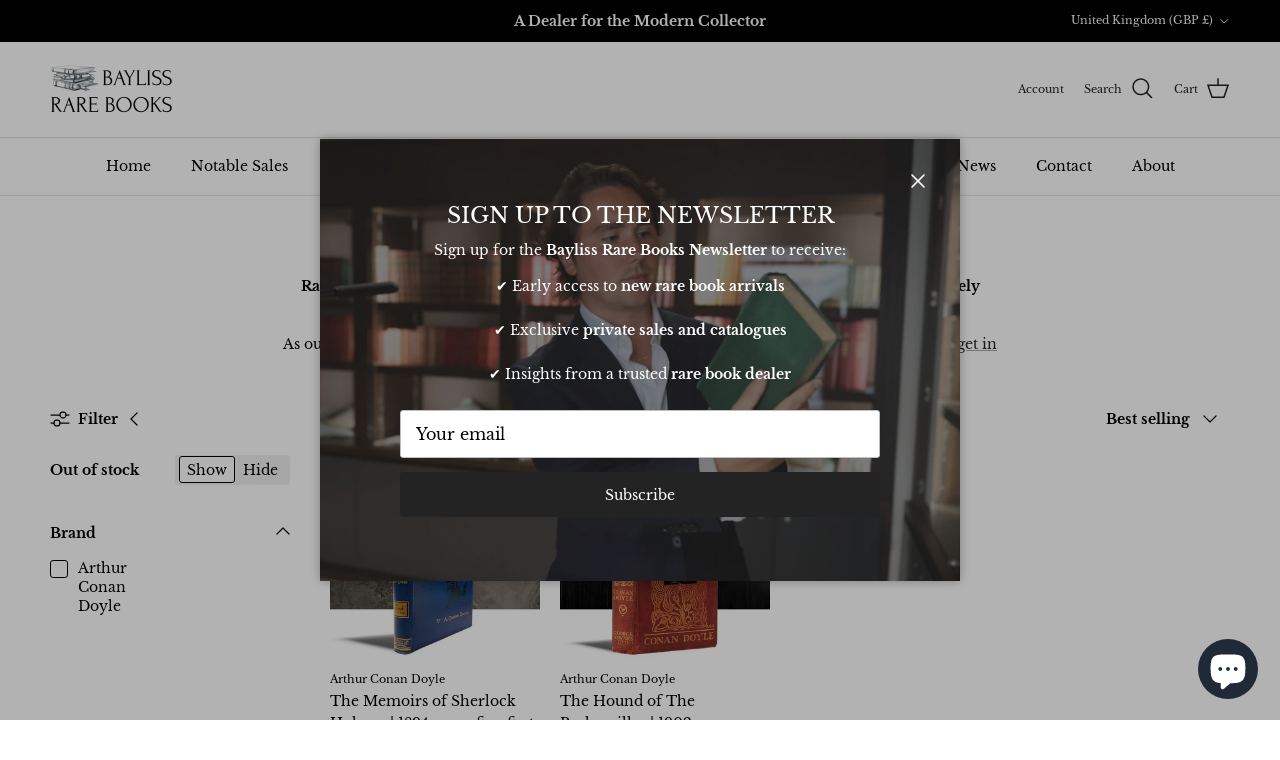

--- FILE ---
content_type: text/html; charset=utf-8
request_url: https://www.baylissbooks.co.uk/collections/arthur-conan-doyle-first-editions
body_size: 54440
content:
<!doctype html>
<html class="no-js" lang="en" dir="ltr">
<head><meta charset="utf-8">
<meta name="viewport" content="width=device-width,initial-scale=1">
<title>Arthur Conan Doyle First Editions &ndash; Bayliss Rare Books</title><link rel="canonical" href="https://www.baylissbooks.co.uk/collections/arthur-conan-doyle-first-editions"><link rel="icon" href="//www.baylissbooks.co.uk/cdn/shop/files/3096985.png?crop=center&height=48&v=1716887946&width=48" type="image/png">
  <link rel="apple-touch-icon" href="//www.baylissbooks.co.uk/cdn/shop/files/3096985.png?crop=center&height=180&v=1716887946&width=180"><meta name="description" content="Rare books by Sir Arthur Conan Doyle, including first edition, signed first edition, and finely bound copies of the Sherlock Holmes stories. As our website is curated and not all of our stock is online, if there are any items not featured, get in touch."><meta property="og:site_name" content="Bayliss Rare Books">
<meta property="og:url" content="https://www.baylissbooks.co.uk/collections/arthur-conan-doyle-first-editions">
<meta property="og:title" content="Arthur Conan Doyle First Editions">
<meta property="og:type" content="product.group">
<meta property="og:description" content="Rare books by Sir Arthur Conan Doyle, including first edition, signed first edition, and finely bound copies of the Sherlock Holmes stories. As our website is curated and not all of our stock is online, if there are any items not featured, get in touch."><meta property="og:image" content="http://www.baylissbooks.co.uk/cdn/shop/collections/arthur.jpg?crop=center&height=1200&v=1637928877&width=1200">
  <meta property="og:image:secure_url" content="https://www.baylissbooks.co.uk/cdn/shop/collections/arthur.jpg?crop=center&height=1200&v=1637928877&width=1200">
  <meta property="og:image:width" content="300">
  <meta property="og:image:height" content="168"><meta name="twitter:card" content="summary_large_image">
<meta name="twitter:title" content="Arthur Conan Doyle First Editions">
<meta name="twitter:description" content="Rare books by Sir Arthur Conan Doyle, including first edition, signed first edition, and finely bound copies of the Sherlock Holmes stories. As our website is curated and not all of our stock is online, if there are any items not featured, get in touch.">
<style>@font-face {
  font-family: "Libre Baskerville";
  font-weight: 400;
  font-style: normal;
  font-display: fallback;
  src: url("//www.baylissbooks.co.uk/cdn/fonts/libre_baskerville/librebaskerville_n4.2ec9ee517e3ce28d5f1e6c6e75efd8a97e59c189.woff2") format("woff2"),
       url("//www.baylissbooks.co.uk/cdn/fonts/libre_baskerville/librebaskerville_n4.323789551b85098885c8eccedfb1bd8f25f56007.woff") format("woff");
}
@font-face {
  font-family: "Libre Baskerville";
  font-weight: 700;
  font-style: normal;
  font-display: fallback;
  src: url("//www.baylissbooks.co.uk/cdn/fonts/libre_baskerville/librebaskerville_n7.eb83ab550f8363268d3cb412ad3d4776b2bc22b9.woff2") format("woff2"),
       url("//www.baylissbooks.co.uk/cdn/fonts/libre_baskerville/librebaskerville_n7.5bb0de4f2b64b2f68c7e0de8d18bc3455494f553.woff") format("woff");
}
@font-face {
  font-family: "Libre Baskerville";
  font-weight: 400;
  font-style: italic;
  font-display: fallback;
  src: url("//www.baylissbooks.co.uk/cdn/fonts/libre_baskerville/librebaskerville_i4.9b1c62038123f2ff89e0d72891fc2421add48a40.woff2") format("woff2"),
       url("//www.baylissbooks.co.uk/cdn/fonts/libre_baskerville/librebaskerville_i4.d5032f0d77e668619cab9a3b6ff7c45700fd5f7c.woff") format("woff");
}
@font-face {
  font-family: "Libre Baskerville";
  font-weight: 400;
  font-style: normal;
  font-display: fallback;
  src: url("//www.baylissbooks.co.uk/cdn/fonts/libre_baskerville/librebaskerville_n4.2ec9ee517e3ce28d5f1e6c6e75efd8a97e59c189.woff2") format("woff2"),
       url("//www.baylissbooks.co.uk/cdn/fonts/libre_baskerville/librebaskerville_n4.323789551b85098885c8eccedfb1bd8f25f56007.woff") format("woff");
}
@font-face {
  font-family: "Libre Baskerville";
  font-weight: 400;
  font-style: normal;
  font-display: fallback;
  src: url("//www.baylissbooks.co.uk/cdn/fonts/libre_baskerville/librebaskerville_n4.2ec9ee517e3ce28d5f1e6c6e75efd8a97e59c189.woff2") format("woff2"),
       url("//www.baylissbooks.co.uk/cdn/fonts/libre_baskerville/librebaskerville_n4.323789551b85098885c8eccedfb1bd8f25f56007.woff") format("woff");
}
@font-face {
  font-family: "Libre Baskerville";
  font-weight: 400;
  font-style: normal;
  font-display: fallback;
  src: url("//www.baylissbooks.co.uk/cdn/fonts/libre_baskerville/librebaskerville_n4.2ec9ee517e3ce28d5f1e6c6e75efd8a97e59c189.woff2") format("woff2"),
       url("//www.baylissbooks.co.uk/cdn/fonts/libre_baskerville/librebaskerville_n4.323789551b85098885c8eccedfb1bd8f25f56007.woff") format("woff");
}
:root {
  --page-container-width:          1480px;
  --reading-container-width:       720px;
  --divider-opacity:               0.14;
  --gutter-large:                  30px;
  --gutter-desktop:                20px;
  --gutter-mobile:                 16px;
  --section-padding:               50px;
  --larger-section-padding:        80px;
  --larger-section-padding-mobile: 60px;
  --largest-section-padding:       110px;
  --aos-animate-duration:          0.6s;

  --base-font-family:              "Libre Baskerville", serif;
  --base-font-weight:              400;
  --base-font-style:               normal;
  --heading-font-family:           "Libre Baskerville", serif;
  --heading-font-weight:           400;
  --heading-font-style:            normal;
  --logo-font-family:              "Libre Baskerville", serif;
  --logo-font-weight:              400;
  --logo-font-style:               normal;
  --nav-font-family:               "Libre Baskerville", serif;
  --nav-font-weight:               400;
  --nav-font-style:                normal;

  --base-text-size:14px;
  --base-line-height:              1.6;
  --input-text-size:16px;
  --smaller-text-size-1:11px;
  --smaller-text-size-2:14px;
  --smaller-text-size-3:11px;
  --smaller-text-size-4:10px;
  --larger-text-size:30px;
  --super-large-text-size:53px;
  --super-large-mobile-text-size:24px;
  --larger-mobile-text-size:24px;
  --logo-text-size:24px;--btn-letter-spacing: normal;
    --btn-text-transform: none;
    --button-text-size:  14px;
    --quickbuy-button-text-size: 14px;
    --small-feature-link-font-size: 1em;
    --input-btn-padding-top:             1em;
    --input-btn-padding-bottom:          1em;--heading-text-transform:uppercase;
  --nav-text-size:                      14px;
  --mobile-menu-font-weight:            600;

  --body-bg-color:                      255 255 255;
  --bg-color:                           255 255 255;
  --body-text-color:                    0 0 0;
  --text-color:                         0 0 0;

  --header-text-col:                    #202223;--header-text-hover-col:             var(--main-nav-link-hover-col);--header-bg-col:                     #ffffff;
  --heading-color:                     32 34 35;
  --body-heading-color:                32 34 35;
  --heading-divider-col:               #e2e2e2;

  --logo-col:                          #202223;
  --main-nav-bg:                       #ffffff;
  --main-nav-link-col:                 #000000;
  --main-nav-link-hover-col:           #202223;
  --main-nav-link-featured-col:        #c4293d;

  --link-color:                        32 34 35;
  --body-link-color:                   32 34 35;

  --btn-bg-color:                        35 35 35;
  --btn-bg-hover-color:                  0 0 0;
  --btn-border-color:                    35 35 35;
  --btn-border-hover-color:              0 0 0;
  --btn-text-color:                      255 255 255;
  --btn-text-hover-color:                255 255 255;--btn-alt-bg-color:                    255 255 255;
  --btn-alt-text-color:                  35 35 35;
  --btn-alt-border-color:                35 35 35;
  --btn-alt-border-hover-color:          35 35 35;--btn-ter-bg-color:                    235 235 235;
  --btn-ter-text-color:                  0 0 0;
  --btn-ter-bg-hover-color:              35 35 35;
  --btn-ter-text-hover-color:            255 255 255;--btn-border-radius: 3px;--color-scheme-default:                             #ffffff;
  --color-scheme-default-color:                       255 255 255;
  --color-scheme-default-text-color:                  0 0 0;
  --color-scheme-default-head-color:                  32 34 35;
  --color-scheme-default-link-color:                  32 34 35;
  --color-scheme-default-btn-text-color:              255 255 255;
  --color-scheme-default-btn-text-hover-color:        255 255 255;
  --color-scheme-default-btn-bg-color:                35 35 35;
  --color-scheme-default-btn-bg-hover-color:          0 0 0;
  --color-scheme-default-btn-border-color:            35 35 35;
  --color-scheme-default-btn-border-hover-color:      0 0 0;
  --color-scheme-default-btn-alt-text-color:          35 35 35;
  --color-scheme-default-btn-alt-bg-color:            255 255 255;
  --color-scheme-default-btn-alt-border-color:        35 35 35;
  --color-scheme-default-btn-alt-border-hover-color:  35 35 35;

  --color-scheme-1:                             #f2f2f2;
  --color-scheme-1-color:                       242 242 242;
  --color-scheme-1-text-color:                  52 52 52;
  --color-scheme-1-head-color:                  52 52 52;
  --color-scheme-1-link-color:                  52 52 52;
  --color-scheme-1-btn-text-color:              255 255 255;
  --color-scheme-1-btn-text-hover-color:        255 255 255;
  --color-scheme-1-btn-bg-color:                35 35 35;
  --color-scheme-1-btn-bg-hover-color:          0 0 0;
  --color-scheme-1-btn-border-color:            35 35 35;
  --color-scheme-1-btn-border-hover-color:      0 0 0;
  --color-scheme-1-btn-alt-text-color:          35 35 35;
  --color-scheme-1-btn-alt-bg-color:            255 255 255;
  --color-scheme-1-btn-alt-border-color:        35 35 35;
  --color-scheme-1-btn-alt-border-hover-color:  35 35 35;

  --color-scheme-2:                             #f2f2f2;
  --color-scheme-2-color:                       242 242 242;
  --color-scheme-2-text-color:                  52 52 52;
  --color-scheme-2-head-color:                  52 52 52;
  --color-scheme-2-link-color:                  52 52 52;
  --color-scheme-2-btn-text-color:              255 255 255;
  --color-scheme-2-btn-text-hover-color:        255 255 255;
  --color-scheme-2-btn-bg-color:                35 35 35;
  --color-scheme-2-btn-bg-hover-color:          0 0 0;
  --color-scheme-2-btn-border-color:            35 35 35;
  --color-scheme-2-btn-border-hover-color:      0 0 0;
  --color-scheme-2-btn-alt-text-color:          35 35 35;
  --color-scheme-2-btn-alt-bg-color:            255 255 255;
  --color-scheme-2-btn-alt-border-color:        35 35 35;
  --color-scheme-2-btn-alt-border-hover-color:  35 35 35;

  /* Shop Pay payment terms */
  --payment-terms-background-color:    #ffffff;--quickbuy-bg: 242 242 242;--body-input-background-color:       rgb(var(--body-bg-color));
  --input-background-color:            rgb(var(--body-bg-color));
  --body-input-text-color:             var(--body-text-color);
  --input-text-color:                  var(--body-text-color);
  --body-input-border-color:           rgb(191, 191, 191);
  --input-border-color:                rgb(191, 191, 191);
  --input-border-color-hover:          rgb(115, 115, 115);
  --input-border-color-active:         rgb(0, 0, 0);

  --swatch-cross-svg:                  url("data:image/svg+xml,%3Csvg xmlns='http://www.w3.org/2000/svg' width='240' height='240' viewBox='0 0 24 24' fill='none' stroke='rgb(191, 191, 191)' stroke-width='0.09' preserveAspectRatio='none' %3E%3Cline x1='24' y1='0' x2='0' y2='24'%3E%3C/line%3E%3C/svg%3E");
  --swatch-cross-hover:                url("data:image/svg+xml,%3Csvg xmlns='http://www.w3.org/2000/svg' width='240' height='240' viewBox='0 0 24 24' fill='none' stroke='rgb(115, 115, 115)' stroke-width='0.09' preserveAspectRatio='none' %3E%3Cline x1='24' y1='0' x2='0' y2='24'%3E%3C/line%3E%3C/svg%3E");
  --swatch-cross-active:               url("data:image/svg+xml,%3Csvg xmlns='http://www.w3.org/2000/svg' width='240' height='240' viewBox='0 0 24 24' fill='none' stroke='rgb(0, 0, 0)' stroke-width='0.09' preserveAspectRatio='none' %3E%3Cline x1='24' y1='0' x2='0' y2='24'%3E%3C/line%3E%3C/svg%3E");

  --footer-divider-col:                #eeeeee;
  --footer-text-col:                   109 113 117;
  --footer-heading-col:                32 34 35;
  --footer-bg:                         #ffffff;--product-label-overlay-justify: flex-start;--product-label-overlay-align: flex-end;--product-label-overlay-reduction-text:   #c4293d;
  --product-label-overlay-reduction-bg:     #ffffff;
  --product-label-overlay-stock-text:       #6d7175;
  --product-label-overlay-stock-bg:         #ffffff;
  --product-label-overlay-new-text:         #6d7175;
  --product-label-overlay-new-bg:           #ffffff;
  --product-label-overlay-meta-text:        #ffffff;
  --product-label-overlay-meta-bg:          #09728c;
  --product-label-sale-text:                #c4293d;
  --product-label-sold-text:                #202223;
  --product-label-preorder-text:            #60a57e;

  --product-block-crop-align:               center;

  
  --product-block-price-align:              flex-start;
  --product-block-price-item-margin-start:  initial;
  --product-block-price-item-margin-end:    .5rem;
  

  --collection-block-image-position:   center center;

  --swatch-picker-image-size:          68px;
  --swatch-crop-align:                 center center;

  --image-overlay-text-color:          255 255 255;--image-overlay-bg:                  rgba(255, 255, 255, 0.03);
  --image-overlay-shadow-start:        rgb(0 0 0 / 0.4);
  --image-overlay-box-opacity:         1.0;.image-overlay--bg-box .text-overlay .text-overlay__text {
      --image-overlay-box-bg: 255 255 255;
      --heading-color: var(--body-heading-color);
      --text-color: var(--body-text-color);
      --link-color: var(--body-link-color);
    }--product-inventory-ok-box-color:            #f2faf0;
  --product-inventory-ok-text-color:           #108043;
  --product-inventory-ok-icon-box-fill-color:  #fff;
  --product-inventory-low-box-color:           #fcf1cd;
  --product-inventory-low-text-color:          #dd9a1a;
  --product-inventory-low-icon-box-fill-color: #fff;
  --product-inventory-low-text-color-channels: 16, 128, 67;
  --product-inventory-ok-text-color-channels:  221, 154, 26;

  --rating-star-color: 246 165 41;
}::selection {
    background: rgb(var(--body-heading-color));
    color: rgb(var(--body-bg-color));
  }
  ::-moz-selection {
    background: rgb(var(--body-heading-color));
    color: rgb(var(--body-bg-color));
  }.use-color-scheme--default {
  --product-label-sale-text:           #c4293d;
  --product-label-sold-text:           #202223;
  --product-label-preorder-text:       #60a57e;
  --input-background-color:            rgb(var(--body-bg-color));
  --input-text-color:                  var(--body-input-text-color);
  --input-border-color:                rgb(191, 191, 191);
  --input-border-color-hover:          rgb(115, 115, 115);
  --input-border-color-active:         rgb(0, 0, 0);
}</style>

  <link href="//www.baylissbooks.co.uk/cdn/shop/t/7/assets/main.css?v=181073107730746733071718121966" rel="stylesheet" type="text/css" media="all" />
<link rel="preload" as="font" href="//www.baylissbooks.co.uk/cdn/fonts/libre_baskerville/librebaskerville_n4.2ec9ee517e3ce28d5f1e6c6e75efd8a97e59c189.woff2" type="font/woff2" crossorigin><link rel="preload" as="font" href="//www.baylissbooks.co.uk/cdn/fonts/libre_baskerville/librebaskerville_n4.2ec9ee517e3ce28d5f1e6c6e75efd8a97e59c189.woff2" type="font/woff2" crossorigin><script>
    document.documentElement.className = document.documentElement.className.replace('no-js', 'js');

    window.theme = {
      info: {
        name: 'Symmetry',
        version: '7.2.1'
      },
      device: {
        hasTouch: window.matchMedia('(any-pointer: coarse)').matches,
        hasHover: window.matchMedia('(hover: hover)').matches
      },
      mediaQueries: {
        md: '(min-width: 768px)',
        productMediaCarouselBreak: '(min-width: 1041px)'
      },
      routes: {
        base: 'https://www.baylissbooks.co.uk',
        cart: '/cart',
        cartAdd: '/cart/add.js',
        cartUpdate: '/cart/update.js',
        predictiveSearch: '/search/suggest'
      },
      strings: {
        cartTermsConfirmation: "You must agree to the terms and conditions before continuing.",
        cartItemsQuantityError: "You can only add [QUANTITY] of this item to your cart.",
        generalSearchViewAll: "View all search results",
        noStock: "Sold out",
        noVariant: "Unavailable",
        productsProductChooseA: "Choose a",
        generalSearchPages: "Pages",
        generalSearchNoResultsWithoutTerms: "Sorry, we couldnʼt find any results",
        shippingCalculator: {
          singleRate: "There is one shipping rate for this destination:",
          multipleRates: "There are multiple shipping rates for this destination:",
          noRates: "We do not ship to this destination."
        }
      },
      settings: {
        moneyWithCurrencyFormat: "£{{amount}} GBP",
        cartType: "drawer",
        afterAddToCart: "notification",
        quickbuyStyle: "button",
        externalLinksNewTab: true,
        internalLinksSmoothScroll: true
      }
    }

    theme.inlineNavigationCheck = function() {
      var pageHeader = document.querySelector('.pageheader'),
          inlineNavContainer = pageHeader.querySelector('.logo-area__left__inner'),
          inlineNav = inlineNavContainer.querySelector('.navigation--left');
      if (inlineNav && getComputedStyle(inlineNav).display != 'none') {
        var inlineMenuCentered = document.querySelector('.pageheader--layout-inline-menu-center'),
            logoContainer = document.querySelector('.logo-area__middle__inner');
        if(inlineMenuCentered) {
          var rightWidth = document.querySelector('.logo-area__right__inner').clientWidth,
              middleWidth = logoContainer.clientWidth,
              logoArea = document.querySelector('.logo-area'),
              computedLogoAreaStyle = getComputedStyle(logoArea),
              logoAreaInnerWidth = logoArea.clientWidth - Math.ceil(parseFloat(computedLogoAreaStyle.paddingLeft)) - Math.ceil(parseFloat(computedLogoAreaStyle.paddingRight)),
              availableNavWidth = logoAreaInnerWidth - Math.max(rightWidth, middleWidth) * 2 - 40;
          inlineNavContainer.style.maxWidth = availableNavWidth + 'px';
        }

        var firstInlineNavLink = inlineNav.querySelector('.navigation__item:first-child'),
            lastInlineNavLink = inlineNav.querySelector('.navigation__item:last-child');
        if (lastInlineNavLink) {
          var inlineNavWidth = null;
          if(document.querySelector('html[dir=rtl]')) {
            inlineNavWidth = firstInlineNavLink.offsetLeft - lastInlineNavLink.offsetLeft + firstInlineNavLink.offsetWidth;
          } else {
            inlineNavWidth = lastInlineNavLink.offsetLeft - firstInlineNavLink.offsetLeft + lastInlineNavLink.offsetWidth;
          }
          if (inlineNavContainer.offsetWidth >= inlineNavWidth) {
            pageHeader.classList.add('pageheader--layout-inline-permitted');
            var tallLogo = logoContainer.clientHeight > lastInlineNavLink.clientHeight + 20;
            if (tallLogo) {
              inlineNav.classList.add('navigation--tight-underline');
            } else {
              inlineNav.classList.remove('navigation--tight-underline');
            }
          } else {
            pageHeader.classList.remove('pageheader--layout-inline-permitted');
          }
        }
      }
    };

    theme.setInitialHeaderHeightProperty = () => {
      const section = document.querySelector('.section-header');
      if (section) {
        document.documentElement.style.setProperty('--theme-header-height', Math.ceil(section.clientHeight) + 'px');
      }
    };
  </script>

  <script src="//www.baylissbooks.co.uk/cdn/shop/t/7/assets/main.js?v=63521094751913525411718121966" defer></script>
    <script src="//www.baylissbooks.co.uk/cdn/shop/t/7/assets/animate-on-scroll.js?v=15249566486942820451718121966" defer></script>
    <link href="//www.baylissbooks.co.uk/cdn/shop/t/7/assets/animate-on-scroll.css?v=116824741000487223811718121966" rel="stylesheet" type="text/css" media="all" />
  

  <script>window.performance && window.performance.mark && window.performance.mark('shopify.content_for_header.start');</script><meta name="google-site-verification" content="TYfpULdrbysJ23H7X37HQjs6ONoleMkksC6U1GOINgg">
<meta id="shopify-digital-wallet" name="shopify-digital-wallet" content="/60731195647/digital_wallets/dialog">
<meta name="shopify-checkout-api-token" content="9f48362bb7c0681207a2451031121cc7">
<meta id="in-context-paypal-metadata" data-shop-id="60731195647" data-venmo-supported="false" data-environment="production" data-locale="en_US" data-paypal-v4="true" data-currency="GBP">
<link rel="alternate" type="application/atom+xml" title="Feed" href="/collections/arthur-conan-doyle-first-editions.atom" />
<link rel="alternate" type="application/json+oembed" href="https://www.baylissbooks.co.uk/collections/arthur-conan-doyle-first-editions.oembed">
<script async="async" src="/checkouts/internal/preloads.js?locale=en-GB"></script>
<link rel="preconnect" href="https://shop.app" crossorigin="anonymous">
<script async="async" src="https://shop.app/checkouts/internal/preloads.js?locale=en-GB&shop_id=60731195647" crossorigin="anonymous"></script>
<script id="apple-pay-shop-capabilities" type="application/json">{"shopId":60731195647,"countryCode":"GB","currencyCode":"GBP","merchantCapabilities":["supports3DS"],"merchantId":"gid:\/\/shopify\/Shop\/60731195647","merchantName":"Bayliss Rare Books","requiredBillingContactFields":["postalAddress","email","phone"],"requiredShippingContactFields":["postalAddress","email","phone"],"shippingType":"shipping","supportedNetworks":["visa","maestro","masterCard","amex","discover","elo"],"total":{"type":"pending","label":"Bayliss Rare Books","amount":"1.00"},"shopifyPaymentsEnabled":true,"supportsSubscriptions":true}</script>
<script id="shopify-features" type="application/json">{"accessToken":"9f48362bb7c0681207a2451031121cc7","betas":["rich-media-storefront-analytics"],"domain":"www.baylissbooks.co.uk","predictiveSearch":true,"shopId":60731195647,"locale":"en"}</script>
<script>var Shopify = Shopify || {};
Shopify.shop = "bayliss-rare-books.myshopify.com";
Shopify.locale = "en";
Shopify.currency = {"active":"GBP","rate":"1.0"};
Shopify.country = "GB";
Shopify.theme = {"name":"Updated copy of Bayliss Book MK2","id":142747795711,"schema_name":"Symmetry","schema_version":"7.2.1","theme_store_id":568,"role":"main"};
Shopify.theme.handle = "null";
Shopify.theme.style = {"id":null,"handle":null};
Shopify.cdnHost = "www.baylissbooks.co.uk/cdn";
Shopify.routes = Shopify.routes || {};
Shopify.routes.root = "/";</script>
<script type="module">!function(o){(o.Shopify=o.Shopify||{}).modules=!0}(window);</script>
<script>!function(o){function n(){var o=[];function n(){o.push(Array.prototype.slice.apply(arguments))}return n.q=o,n}var t=o.Shopify=o.Shopify||{};t.loadFeatures=n(),t.autoloadFeatures=n()}(window);</script>
<script>
  window.ShopifyPay = window.ShopifyPay || {};
  window.ShopifyPay.apiHost = "shop.app\/pay";
  window.ShopifyPay.redirectState = null;
</script>
<script id="shop-js-analytics" type="application/json">{"pageType":"collection"}</script>
<script defer="defer" async type="module" src="//www.baylissbooks.co.uk/cdn/shopifycloud/shop-js/modules/v2/client.init-shop-cart-sync_BT-GjEfc.en.esm.js"></script>
<script defer="defer" async type="module" src="//www.baylissbooks.co.uk/cdn/shopifycloud/shop-js/modules/v2/chunk.common_D58fp_Oc.esm.js"></script>
<script defer="defer" async type="module" src="//www.baylissbooks.co.uk/cdn/shopifycloud/shop-js/modules/v2/chunk.modal_xMitdFEc.esm.js"></script>
<script type="module">
  await import("//www.baylissbooks.co.uk/cdn/shopifycloud/shop-js/modules/v2/client.init-shop-cart-sync_BT-GjEfc.en.esm.js");
await import("//www.baylissbooks.co.uk/cdn/shopifycloud/shop-js/modules/v2/chunk.common_D58fp_Oc.esm.js");
await import("//www.baylissbooks.co.uk/cdn/shopifycloud/shop-js/modules/v2/chunk.modal_xMitdFEc.esm.js");

  window.Shopify.SignInWithShop?.initShopCartSync?.({"fedCMEnabled":true,"windoidEnabled":true});

</script>
<script>
  window.Shopify = window.Shopify || {};
  if (!window.Shopify.featureAssets) window.Shopify.featureAssets = {};
  window.Shopify.featureAssets['shop-js'] = {"shop-cart-sync":["modules/v2/client.shop-cart-sync_DZOKe7Ll.en.esm.js","modules/v2/chunk.common_D58fp_Oc.esm.js","modules/v2/chunk.modal_xMitdFEc.esm.js"],"init-fed-cm":["modules/v2/client.init-fed-cm_B6oLuCjv.en.esm.js","modules/v2/chunk.common_D58fp_Oc.esm.js","modules/v2/chunk.modal_xMitdFEc.esm.js"],"shop-cash-offers":["modules/v2/client.shop-cash-offers_D2sdYoxE.en.esm.js","modules/v2/chunk.common_D58fp_Oc.esm.js","modules/v2/chunk.modal_xMitdFEc.esm.js"],"shop-login-button":["modules/v2/client.shop-login-button_QeVjl5Y3.en.esm.js","modules/v2/chunk.common_D58fp_Oc.esm.js","modules/v2/chunk.modal_xMitdFEc.esm.js"],"pay-button":["modules/v2/client.pay-button_DXTOsIq6.en.esm.js","modules/v2/chunk.common_D58fp_Oc.esm.js","modules/v2/chunk.modal_xMitdFEc.esm.js"],"shop-button":["modules/v2/client.shop-button_DQZHx9pm.en.esm.js","modules/v2/chunk.common_D58fp_Oc.esm.js","modules/v2/chunk.modal_xMitdFEc.esm.js"],"avatar":["modules/v2/client.avatar_BTnouDA3.en.esm.js"],"init-windoid":["modules/v2/client.init-windoid_CR1B-cfM.en.esm.js","modules/v2/chunk.common_D58fp_Oc.esm.js","modules/v2/chunk.modal_xMitdFEc.esm.js"],"init-shop-for-new-customer-accounts":["modules/v2/client.init-shop-for-new-customer-accounts_C_vY_xzh.en.esm.js","modules/v2/client.shop-login-button_QeVjl5Y3.en.esm.js","modules/v2/chunk.common_D58fp_Oc.esm.js","modules/v2/chunk.modal_xMitdFEc.esm.js"],"init-shop-email-lookup-coordinator":["modules/v2/client.init-shop-email-lookup-coordinator_BI7n9ZSv.en.esm.js","modules/v2/chunk.common_D58fp_Oc.esm.js","modules/v2/chunk.modal_xMitdFEc.esm.js"],"init-shop-cart-sync":["modules/v2/client.init-shop-cart-sync_BT-GjEfc.en.esm.js","modules/v2/chunk.common_D58fp_Oc.esm.js","modules/v2/chunk.modal_xMitdFEc.esm.js"],"shop-toast-manager":["modules/v2/client.shop-toast-manager_DiYdP3xc.en.esm.js","modules/v2/chunk.common_D58fp_Oc.esm.js","modules/v2/chunk.modal_xMitdFEc.esm.js"],"init-customer-accounts":["modules/v2/client.init-customer-accounts_D9ZNqS-Q.en.esm.js","modules/v2/client.shop-login-button_QeVjl5Y3.en.esm.js","modules/v2/chunk.common_D58fp_Oc.esm.js","modules/v2/chunk.modal_xMitdFEc.esm.js"],"init-customer-accounts-sign-up":["modules/v2/client.init-customer-accounts-sign-up_iGw4briv.en.esm.js","modules/v2/client.shop-login-button_QeVjl5Y3.en.esm.js","modules/v2/chunk.common_D58fp_Oc.esm.js","modules/v2/chunk.modal_xMitdFEc.esm.js"],"shop-follow-button":["modules/v2/client.shop-follow-button_CqMgW2wH.en.esm.js","modules/v2/chunk.common_D58fp_Oc.esm.js","modules/v2/chunk.modal_xMitdFEc.esm.js"],"checkout-modal":["modules/v2/client.checkout-modal_xHeaAweL.en.esm.js","modules/v2/chunk.common_D58fp_Oc.esm.js","modules/v2/chunk.modal_xMitdFEc.esm.js"],"shop-login":["modules/v2/client.shop-login_D91U-Q7h.en.esm.js","modules/v2/chunk.common_D58fp_Oc.esm.js","modules/v2/chunk.modal_xMitdFEc.esm.js"],"lead-capture":["modules/v2/client.lead-capture_BJmE1dJe.en.esm.js","modules/v2/chunk.common_D58fp_Oc.esm.js","modules/v2/chunk.modal_xMitdFEc.esm.js"],"payment-terms":["modules/v2/client.payment-terms_Ci9AEqFq.en.esm.js","modules/v2/chunk.common_D58fp_Oc.esm.js","modules/v2/chunk.modal_xMitdFEc.esm.js"]};
</script>
<script>(function() {
  var isLoaded = false;
  function asyncLoad() {
    if (isLoaded) return;
    isLoaded = true;
    var urls = ["https:\/\/static2.rapidsearch.dev\/resultpage.js?shop=bayliss-rare-books.myshopify.com","https:\/\/chimpstatic.com\/mcjs-connected\/js\/users\/b2a15a193057ce2aaca737892\/2d62ec8e068f61b66e2fea7af.js?shop=bayliss-rare-books.myshopify.com","https:\/\/coupon-x.premio.io\/assets\/js\/shopify-cx-fronted.js?shop=bayliss-rare-books.myshopify.com"];
    for (var i = 0; i < urls.length; i++) {
      var s = document.createElement('script');
      s.type = 'text/javascript';
      s.async = true;
      s.src = urls[i];
      var x = document.getElementsByTagName('script')[0];
      x.parentNode.insertBefore(s, x);
    }
  };
  if(window.attachEvent) {
    window.attachEvent('onload', asyncLoad);
  } else {
    window.addEventListener('load', asyncLoad, false);
  }
})();</script>
<script id="__st">var __st={"a":60731195647,"offset":0,"reqid":"d1aa8ec9-fbc1-4959-9cd8-bdedf8f49e45-1769419178","pageurl":"www.baylissbooks.co.uk\/collections\/arthur-conan-doyle-first-editions","u":"489bf0609262","p":"collection","rtyp":"collection","rid":387955261695};</script>
<script>window.ShopifyPaypalV4VisibilityTracking = true;</script>
<script id="captcha-bootstrap">!function(){'use strict';const t='contact',e='account',n='new_comment',o=[[t,t],['blogs',n],['comments',n],[t,'customer']],c=[[e,'customer_login'],[e,'guest_login'],[e,'recover_customer_password'],[e,'create_customer']],r=t=>t.map((([t,e])=>`form[action*='/${t}']:not([data-nocaptcha='true']) input[name='form_type'][value='${e}']`)).join(','),a=t=>()=>t?[...document.querySelectorAll(t)].map((t=>t.form)):[];function s(){const t=[...o],e=r(t);return a(e)}const i='password',u='form_key',d=['recaptcha-v3-token','g-recaptcha-response','h-captcha-response',i],f=()=>{try{return window.sessionStorage}catch{return}},m='__shopify_v',_=t=>t.elements[u];function p(t,e,n=!1){try{const o=window.sessionStorage,c=JSON.parse(o.getItem(e)),{data:r}=function(t){const{data:e,action:n}=t;return t[m]||n?{data:e,action:n}:{data:t,action:n}}(c);for(const[e,n]of Object.entries(r))t.elements[e]&&(t.elements[e].value=n);n&&o.removeItem(e)}catch(o){console.error('form repopulation failed',{error:o})}}const l='form_type',E='cptcha';function T(t){t.dataset[E]=!0}const w=window,h=w.document,L='Shopify',v='ce_forms',y='captcha';let A=!1;((t,e)=>{const n=(g='f06e6c50-85a8-45c8-87d0-21a2b65856fe',I='https://cdn.shopify.com/shopifycloud/storefront-forms-hcaptcha/ce_storefront_forms_captcha_hcaptcha.v1.5.2.iife.js',D={infoText:'Protected by hCaptcha',privacyText:'Privacy',termsText:'Terms'},(t,e,n)=>{const o=w[L][v],c=o.bindForm;if(c)return c(t,g,e,D).then(n);var r;o.q.push([[t,g,e,D],n]),r=I,A||(h.body.append(Object.assign(h.createElement('script'),{id:'captcha-provider',async:!0,src:r})),A=!0)});var g,I,D;w[L]=w[L]||{},w[L][v]=w[L][v]||{},w[L][v].q=[],w[L][y]=w[L][y]||{},w[L][y].protect=function(t,e){n(t,void 0,e),T(t)},Object.freeze(w[L][y]),function(t,e,n,w,h,L){const[v,y,A,g]=function(t,e,n){const i=e?o:[],u=t?c:[],d=[...i,...u],f=r(d),m=r(i),_=r(d.filter((([t,e])=>n.includes(e))));return[a(f),a(m),a(_),s()]}(w,h,L),I=t=>{const e=t.target;return e instanceof HTMLFormElement?e:e&&e.form},D=t=>v().includes(t);t.addEventListener('submit',(t=>{const e=I(t);if(!e)return;const n=D(e)&&!e.dataset.hcaptchaBound&&!e.dataset.recaptchaBound,o=_(e),c=g().includes(e)&&(!o||!o.value);(n||c)&&t.preventDefault(),c&&!n&&(function(t){try{if(!f())return;!function(t){const e=f();if(!e)return;const n=_(t);if(!n)return;const o=n.value;o&&e.removeItem(o)}(t);const e=Array.from(Array(32),(()=>Math.random().toString(36)[2])).join('');!function(t,e){_(t)||t.append(Object.assign(document.createElement('input'),{type:'hidden',name:u})),t.elements[u].value=e}(t,e),function(t,e){const n=f();if(!n)return;const o=[...t.querySelectorAll(`input[type='${i}']`)].map((({name:t})=>t)),c=[...d,...o],r={};for(const[a,s]of new FormData(t).entries())c.includes(a)||(r[a]=s);n.setItem(e,JSON.stringify({[m]:1,action:t.action,data:r}))}(t,e)}catch(e){console.error('failed to persist form',e)}}(e),e.submit())}));const S=(t,e)=>{t&&!t.dataset[E]&&(n(t,e.some((e=>e===t))),T(t))};for(const o of['focusin','change'])t.addEventListener(o,(t=>{const e=I(t);D(e)&&S(e,y())}));const B=e.get('form_key'),M=e.get(l),P=B&&M;t.addEventListener('DOMContentLoaded',(()=>{const t=y();if(P)for(const e of t)e.elements[l].value===M&&p(e,B);[...new Set([...A(),...v().filter((t=>'true'===t.dataset.shopifyCaptcha))])].forEach((e=>S(e,t)))}))}(h,new URLSearchParams(w.location.search),n,t,e,['guest_login'])})(!0,!0)}();</script>
<script integrity="sha256-4kQ18oKyAcykRKYeNunJcIwy7WH5gtpwJnB7kiuLZ1E=" data-source-attribution="shopify.loadfeatures" defer="defer" src="//www.baylissbooks.co.uk/cdn/shopifycloud/storefront/assets/storefront/load_feature-a0a9edcb.js" crossorigin="anonymous"></script>
<script crossorigin="anonymous" defer="defer" src="//www.baylissbooks.co.uk/cdn/shopifycloud/storefront/assets/shopify_pay/storefront-65b4c6d7.js?v=20250812"></script>
<script data-source-attribution="shopify.dynamic_checkout.dynamic.init">var Shopify=Shopify||{};Shopify.PaymentButton=Shopify.PaymentButton||{isStorefrontPortableWallets:!0,init:function(){window.Shopify.PaymentButton.init=function(){};var t=document.createElement("script");t.src="https://www.baylissbooks.co.uk/cdn/shopifycloud/portable-wallets/latest/portable-wallets.en.js",t.type="module",document.head.appendChild(t)}};
</script>
<script data-source-attribution="shopify.dynamic_checkout.buyer_consent">
  function portableWalletsHideBuyerConsent(e){var t=document.getElementById("shopify-buyer-consent"),n=document.getElementById("shopify-subscription-policy-button");t&&n&&(t.classList.add("hidden"),t.setAttribute("aria-hidden","true"),n.removeEventListener("click",e))}function portableWalletsShowBuyerConsent(e){var t=document.getElementById("shopify-buyer-consent"),n=document.getElementById("shopify-subscription-policy-button");t&&n&&(t.classList.remove("hidden"),t.removeAttribute("aria-hidden"),n.addEventListener("click",e))}window.Shopify?.PaymentButton&&(window.Shopify.PaymentButton.hideBuyerConsent=portableWalletsHideBuyerConsent,window.Shopify.PaymentButton.showBuyerConsent=portableWalletsShowBuyerConsent);
</script>
<script data-source-attribution="shopify.dynamic_checkout.cart.bootstrap">document.addEventListener("DOMContentLoaded",(function(){function t(){return document.querySelector("shopify-accelerated-checkout-cart, shopify-accelerated-checkout")}if(t())Shopify.PaymentButton.init();else{new MutationObserver((function(e,n){t()&&(Shopify.PaymentButton.init(),n.disconnect())})).observe(document.body,{childList:!0,subtree:!0})}}));
</script>
<script id='scb4127' type='text/javascript' async='' src='https://www.baylissbooks.co.uk/cdn/shopifycloud/privacy-banner/storefront-banner.js'></script><link id="shopify-accelerated-checkout-styles" rel="stylesheet" media="screen" href="https://www.baylissbooks.co.uk/cdn/shopifycloud/portable-wallets/latest/accelerated-checkout-backwards-compat.css" crossorigin="anonymous">
<style id="shopify-accelerated-checkout-cart">
        #shopify-buyer-consent {
  margin-top: 1em;
  display: inline-block;
  width: 100%;
}

#shopify-buyer-consent.hidden {
  display: none;
}

#shopify-subscription-policy-button {
  background: none;
  border: none;
  padding: 0;
  text-decoration: underline;
  font-size: inherit;
  cursor: pointer;
}

#shopify-subscription-policy-button::before {
  box-shadow: none;
}

      </style>

<script>window.performance && window.performance.mark && window.performance.mark('shopify.content_for_header.end');</script>
<!-- CC Custom Head Start --><!-- CC Custom Head End -->


  <script type="text/javascript">
    window.RapidSearchAdmin = false;
  </script>


<!-- BEGIN app block: shopify://apps/ex-hide-pricing/blocks/eoshHidePriceEmbed/931fc6ac-f6d2-4311-a228-c0626e399d94 --><link href="//cdn.shopify.com/extensions/019bf994-775f-7504-beac-05a83cdcf4ce/eo_sh_hidepriceaddtocart-1164/assets/hidepricecart.css" rel="stylesheet" type="text/css" media="all" />

<script src=https://cdn.shopify.com/extensions/019bf994-775f-7504-beac-05a83cdcf4ce/eo_sh_hidepriceaddtocart-1164/assets/storefront.js defer="defer"></script>
<script id="eosh-script">
  var jsonData = {};
   console.log("Template:", 'collection');
   
   
       

                console.log("shop:", 'www.baylissbooks.co.uk');

        

          console.log("demo:", 'collection');

         
            jsonData[8204282233087] = [[{"id":387955261695,"handle":"arthur-conan-doyle-first-editions","title":"Arthur Conan Doyle First Editions","updated_at":"2024-08-08T13:17:27+01:00","body_html":"\u003cp\u003e\u003cstrong\u003eRare books by Sir Arthur Conan Doyle, including first edition, signed first edition, and finely bound copies of the Sherlock Holmes stories.\u003c\/strong\u003e\u003c\/p\u003e\n\u003cp\u003eAs our website is curated and not all of our stock is online, if there are any items not featured, \u003ca href=\"https:\/\/www.baylissbooks.co.uk\/pages\/contact\" title=\"Contact\" data-mce-href=\"https:\/\/www.baylissbooks.co.uk\/pages\/contact\"\u003eget in touch\u003c\/a\u003e.\u003c\/p\u003e","published_at":"2021-11-26T12:14:38+00:00","sort_order":"best-selling","template_suffix":"","disjunctive":false,"rules":[{"column":"vendor","relation":"equals","condition":"Arthur Conan Doyle"}],"published_scope":"global","image":{"created_at":"2021-11-26T12:14:37+00:00","alt":null,"width":300,"height":168,"src":"\/\/www.baylissbooks.co.uk\/cdn\/shop\/collections\/arthur.jpg?v=1637928877"}},{"id":389623415039,"handle":"buy-rare-books","updated_at":"2026-01-10T12:29:14+00:00","published_at":"2022-01-04T11:32:17+00:00","sort_order":"created-desc","template_suffix":"","published_scope":"global","title":"Buy Rare Books","body_html":"\u003cp style=\"text-align: left;\"\u003eAt Bayliss Rare Books, we offer a curated selection of the finest rare and collectible books, from historic first editions to unique signed copies and limited prints. Our collection is meticulously sourced for its rarity, condition, and significance, catering to discerning collectors and bibliophiles alike. Whether you're searching for iconic works in exploration, literature, or antiquarian titles, our offerings promise to enhance any collection. Explore our rare books today and invest in a piece of literary history.\u003c\/p\u003e\n\u003ch3 data-start=\"47\" data-end=\"83\" style=\"text-align: left;\"\u003eLooking for Something?\u003c\/h3\u003e\n\u003cp data-start=\"111\" data-end=\"345\" style=\"text-align: left;\"\u003eOur online catalogue offers just a glimpse of the exceptional books we currently have in stock, but it’s only a fraction of our full inventory. With new titles added regularly, we encourage you to check back often for the latest additions.\u003c\/p\u003e\n\u003cp data-start=\"347\" data-end=\"593\" style=\"text-align: left;\"\u003eIn addition to our online collection, Bayliss Rare Books also offers rare books on private consignment for well-known clients who prefer to keep their collections offline. If you don’t see what you’re searching for, don’t hesitate to reach out.\u003c\/p\u003e\n\u003cp data-start=\"595\" data-end=\"892\" data-is-last-node=\"\" data-is-only-node=\"\" style=\"text-align: left;\"\u003eSourcing rare and hard-to-find books is at the heart of what we do, and we’ve yet to be defeated in fulfilling a request. If you have a specific title in mind, our expert book search service is here to help you track it down. \u003ca href=\"https:\/\/www.baylissbooks.co.uk\/pages\/contact\"\u003eContact us\u003c\/a\u003e, and let us assist you in finding that elusive book.\u003c\/p\u003e","image":{"created_at":"2022-01-04T11:32:16+00:00","alt":null,"width":4415,"height":2197,"src":"\/\/www.baylissbooks.co.uk\/cdn\/shop\/collections\/DR_NO_POSTER.jpg?v=1663157521"}},{"id":411982790911,"handle":"christmas-2023-sale","title":"Christmas 2023 sale","updated_at":"2026-01-10T12:29:14+00:00","body_html":"\u003cdiv style=\"text-align: center;\"\u003eWith the festive season well under way, I am offering my clients some of the key pieces in the Bayliss collection with discounts stretching well over 50%.\u003c\/div\u003e","published_at":"2023-11-23T16:55:40+00:00","sort_order":"best-selling","template_suffix":"","disjunctive":false,"rules":[{"column":"variant_compare_at_price","relation":"greater_than","condition":"0"}],"published_scope":"global"},{"id":387962601727,"handle":"christmas-gift-guide","updated_at":"2026-01-10T12:29:14+00:00","published_at":"2021-11-26T16:00:06+00:00","sort_order":"alpha-asc","template_suffix":"","published_scope":"global","title":"Christmas Gift Guide 2023","body_html":"\u003cp style=\"text-align: center;\"\u003e\u003cstrong\u003eTis the season at Bayliss Rare Books!\u003c\/strong\u003e\u003c\/p\u003e\n\u003cdiv style=\"text-align: left;\" dir=\"auto\"\u003eI am delighted to share with you the Bayliss Rare Books Christmas catalogue 2023.\u003c\/div\u003e\n\u003cdiv style=\"text-align: left;\" dir=\"auto\"\u003e\u003c\/div\u003e\n\u003cdiv style=\"text-align: left;\" dir=\"auto\"\u003eFilled to the brim with rare books, signed and inscribed first editions, original photographs, memorabilia and rare posters!\u003c\/div\u003e\n\u003cdiv style=\"text-align: left;\" dir=\"auto\"\u003e\u003c\/div\u003e\n\u003cdiv style=\"text-align: left;\" dir=\"auto\"\u003e\u003c\/div\u003e\n\u003cdiv style=\"text-align: left;\" dir=\"auto\"\u003e\u003c\/div\u003e\n\u003cdiv style=\"text-align: left;\" dir=\"auto\"\u003e\u003c\/div\u003e\n\u003cdiv style=\"text-align: left;\" dir=\"auto\"\u003eI am intensely proud of the work that has gone into this collection and hope you find something that you love.\u003c\/div\u003e\n\u003cdiv style=\"text-align: left;\" dir=\"auto\"\u003e\u003c\/div\u003e\n\u003cdiv style=\"text-align: left;\" dir=\"auto\"\u003e\u003c\/div\u003e\n\u003cdiv style=\"text-align: left;\" dir=\"auto\"\u003e\u003c\/div\u003e\n\u003cdiv style=\"text-align: left;\" dir=\"auto\"\u003e\u003c\/div\u003e\n\u003cdiv style=\"text-align: left;\" dir=\"auto\"\u003eA small selection will be on my stand at the \u003cstrong\u003eSoho Farmhouse Christmas fair on the 16th and 17th of December\u003c\/strong\u003e, so if you’re a member I look forward to seeing you there.\u003c\/div\u003e\n\u003cdiv dir=\"auto\"\u003e\u003c\/div\u003e","image":{"created_at":"2021-11-26T16:00:05+00:00","alt":"","width":1000,"height":1000,"src":"\/\/www.baylissbooks.co.uk\/cdn\/shop\/collections\/twas.jpg?v=1700756887"}},{"id":353655128319,"handle":"frontpage","updated_at":"2026-01-10T12:29:14+00:00","published_at":"2021-10-29T15:17:53+01:00","sort_order":"created-desc","template_suffix":"","published_scope":"global","title":"Home page","body_html":"","image":{"created_at":"2021-12-01T09:49:56+00:00","alt":null,"width":800,"height":800,"src":"\/\/www.baylissbooks.co.uk\/cdn\/shop\/collections\/New_Project_22.jpg?v=1638352197"}},{"id":410315096319,"handle":"personal-highlights-from-oliver-bayliss","updated_at":"2026-01-06T12:31:26+00:00","published_at":"2023-10-26T10:01:24+01:00","sort_order":"best-selling","template_suffix":"","published_scope":"global","title":"PERSONAL HIGHLIGHTS FROM OLIVER BAYLISS","body_html":"\u003cp\u003e\u003cspan data-mce-fragment=\"1\"\u003e\u003cimg alt=\"\" src=\"https:\/\/cdn.shopify.com\/s\/files\/1\/0607\/3119\/5647\/files\/2R4A5734-me_480x480.jpg?v=1698310905\" style=\"display: block; margin-left: auto; margin-right: auto;\"\u003e\u003c\/span\u003e\u003c\/p\u003e\n\u003cp\u003e\u003cspan data-mce-fragment=\"1\"\u003eAs a dealer, I only sell items I love and so \u003c\/span\u003eI have picked some of my favourite first editions, photography and posters from the shelves and walls at Bayliss Rare Books. I hope these incredibly important works give you as much joy as they give me.\u003c\/p\u003e\n\u003cp\u003eIf you have any questions about any of the items, feel free to contact me anytime.\u003c\/p\u003e","image":{"created_at":"2023-10-26T10:01:23+01:00","alt":null,"width":1192,"height":795,"src":"\/\/www.baylissbooks.co.uk\/cdn\/shop\/collections\/2R4A5734_-_me.jpg?v=1698310883"}},{"id":416200655103,"handle":"january-sale-up-to-50-off-rare-books-photography-and-more","updated_at":"2026-01-10T12:29:14+00:00","published_at":"2024-01-08T14:07:27+00:00","sort_order":"best-selling","template_suffix":"","published_scope":"global","title":"SALE - UP TO 70% OFF RARE BOOKS, PHOTOGRAPHY AND MORE","body_html":"\u003cp style=\"text-align: left;\"\u003eSome items are discounted as low as 70% to clear space on the shelves and walls for a number of exciting new acquisitions I will be sharing as they year goes on. \u003cbr\u003e\u003c\/p\u003e\n\u003cp style=\"text-align: left;\"\u003eIf you have any questions feel free to contact me. I am always available to wax lyrical about rare books, photography and more.\u003c\/p\u003e\n\u003cp style=\"text-align: left;\"\u003eAs usual, if you can't find what you are looking for here, or across the whole website, do get in touch as sourcing hard to find works is my speciality. I haven't been defeated on a request yet!\u003c\/p\u003e","image":{"created_at":"2024-01-08T14:07:26+00:00","alt":null,"width":950,"height":433,"src":"\/\/www.baylissbooks.co.uk\/cdn\/shop\/collections\/WARHOL_JAGGER.jpg?v=1704725251"}},{"id":668583428473,"handle":"spring-sale","title":"Spring Sale","updated_at":"2026-01-09T14:53:42+00:00","body_html":"\u003cp\u003eA Spring Sale at Bayliss Rare Books!\u003c\/p\u003e","published_at":"2025-03-19T14:24:57+00:00","sort_order":"created-desc","template_suffix":"","disjunctive":false,"rules":[{"column":"is_price_reduced","relation":"is_set","condition":""},{"column":"variant_inventory","relation":"greater_than","condition":"0"}],"published_scope":"global"},{"id":435780550911,"handle":"summer-sale-2024","title":"Summer Sale 2024","updated_at":"2026-01-10T12:29:14+00:00","body_html":"\u003cdiv style=\"text-align: center;\"\u003e\u003cimg style=\"float: none;\" alt=\"\" src=\"https:\/\/cdn.shopify.com\/s\/files\/1\/0607\/3119\/5647\/files\/wind-in-the-willows2_1024x1024.jpg?v=1723120849\"\u003e\u003c\/div\u003e\n\u003c!----\u003e","published_at":"2024-08-08T13:25:09+01:00","sort_order":"manual","template_suffix":"","disjunctive":false,"rules":[{"column":"variant_compare_at_price","relation":"greater_than","condition":"1"}],"published_scope":"global","image":{"created_at":"2024-08-08T13:26:35+01:00","alt":null,"width":800,"height":420,"src":"\/\/www.baylissbooks.co.uk\/cdn\/shop\/collections\/wind-in-the-willows2.jpg?v=1723119996"}},{"id":388222845183,"handle":"the-bookshop","updated_at":"2026-01-10T12:29:14+00:00","published_at":"2021-12-02T14:54:13+00:00","sort_order":"created-desc","template_suffix":"","published_scope":"global","title":"The Bookshop","body_html":"Browse our collection of rare books, first editions, signed editions written by the world's greatest and now most collectible authors.","image":{"created_at":"2022-01-04T15:03:59+00:00","alt":null,"width":1920,"height":800,"src":"\/\/www.baylissbooks.co.uk\/cdn\/shop\/collections\/AGATHA_BOOKS.jpg?v=1641308640"}}], {"id":8204282233087,"title":"The Memoirs of Sherlock Holmes | 1894, near-fine first edition, illustrated by Sidney Paget.","handle":"the-memoirs-of-sherlock-holmes-1894-near-fine-first-edition-illustrated-by-sidney-paget","description":"\u003cp data-mce-fragment=\"1\"\u003e \u003c\/p\u003e\nThis near-fine first edition of The Memoirs of Sherlock Holmes features illustrations by Sidney Paget throughout. An iconic work authored by Sir Arthur Conan Doyle, it is a collection of 12 stories originally appearing in The Strand Magazine from 1892-1893. Late 1893 saw its first appearance in book form, printed with a 1894 date. Doyle intended to kill off Sherlock Holmes in the final story, 'The Final Problem'; but, reader demand prompted the author to produce a novel sequel, 'The Hound of the Baskervilles', and the character's 'return' in the equally successful 'The Return of Sherlock Holmes'. This edition of The Memoirs of Sherlock Holmes provides an essential piece of literary history and a unique glimpse into the Victorian era, complete with Paget's classic illustrations throughout. Enjoy the iconic stories of Holmes and Watson as they were originally intended, in their original form and with the illustrations that made them so popular.\n\u003cp data-mce-fragment=\"1\"\u003e \u003c\/p\u003e","published_at":"2023-09-28T09:36:28+01:00","created_at":"2023-09-21T10:52:57+01:00","vendor":"Arthur Conan Doyle","type":"","tags":[],"price":390000,"price_min":390000,"price_max":390000,"available":true,"price_varies":false,"compare_at_price":450000,"compare_at_price_min":450000,"compare_at_price_max":450000,"compare_at_price_varies":false,"variants":[{"id":44304652697855,"title":"Default Title","option1":"Default Title","option2":null,"option3":null,"sku":"","requires_shipping":true,"taxable":true,"featured_image":null,"available":true,"name":"The Memoirs of Sherlock Holmes | 1894, near-fine first edition, illustrated by Sidney Paget.","public_title":null,"options":["Default Title"],"price":390000,"weight":0,"compare_at_price":450000,"inventory_management":"shopify","barcode":"","requires_selling_plan":false,"selling_plan_allocations":[]}],"images":["\/\/www.baylissbooks.co.uk\/cdn\/shop\/files\/MEMOIRSOFHOMESCONANDOYLE.jpg?v=1695289979"],"featured_image":"\/\/www.baylissbooks.co.uk\/cdn\/shop\/files\/MEMOIRSOFHOMESCONANDOYLE.jpg?v=1695289979","options":["Title"],"media":[{"alt":null,"id":32925274145023,"position":1,"preview_image":{"aspect_ratio":1.0,"height":1000,"width":1000,"src":"\/\/www.baylissbooks.co.uk\/cdn\/shop\/files\/MEMOIRSOFHOMESCONANDOYLE.jpg?v=1695289979"},"aspect_ratio":1.0,"height":1000,"media_type":"image","src":"\/\/www.baylissbooks.co.uk\/cdn\/shop\/files\/MEMOIRSOFHOMESCONANDOYLE.jpg?v=1695289979","width":1000}],"requires_selling_plan":false,"selling_plan_groups":[],"content":"\u003cp data-mce-fragment=\"1\"\u003e \u003c\/p\u003e\nThis near-fine first edition of The Memoirs of Sherlock Holmes features illustrations by Sidney Paget throughout. An iconic work authored by Sir Arthur Conan Doyle, it is a collection of 12 stories originally appearing in The Strand Magazine from 1892-1893. Late 1893 saw its first appearance in book form, printed with a 1894 date. Doyle intended to kill off Sherlock Holmes in the final story, 'The Final Problem'; but, reader demand prompted the author to produce a novel sequel, 'The Hound of the Baskervilles', and the character's 'return' in the equally successful 'The Return of Sherlock Holmes'. This edition of The Memoirs of Sherlock Holmes provides an essential piece of literary history and a unique glimpse into the Victorian era, complete with Paget's classic illustrations throughout. Enjoy the iconic stories of Holmes and Watson as they were originally intended, in their original form and with the illustrations that made them so popular.\n\u003cp data-mce-fragment=\"1\"\u003e \u003c\/p\u003e"}]
         
            jsonData[8119242490111] = [[{"id":387955261695,"handle":"arthur-conan-doyle-first-editions","title":"Arthur Conan Doyle First Editions","updated_at":"2024-08-08T13:17:27+01:00","body_html":"\u003cp\u003e\u003cstrong\u003eRare books by Sir Arthur Conan Doyle, including first edition, signed first edition, and finely bound copies of the Sherlock Holmes stories.\u003c\/strong\u003e\u003c\/p\u003e\n\u003cp\u003eAs our website is curated and not all of our stock is online, if there are any items not featured, \u003ca href=\"https:\/\/www.baylissbooks.co.uk\/pages\/contact\" title=\"Contact\" data-mce-href=\"https:\/\/www.baylissbooks.co.uk\/pages\/contact\"\u003eget in touch\u003c\/a\u003e.\u003c\/p\u003e","published_at":"2021-11-26T12:14:38+00:00","sort_order":"best-selling","template_suffix":"","disjunctive":false,"rules":[{"column":"vendor","relation":"equals","condition":"Arthur Conan Doyle"}],"published_scope":"global","image":{"created_at":"2021-11-26T12:14:37+00:00","alt":null,"width":300,"height":168,"src":"\/\/www.baylissbooks.co.uk\/cdn\/shop\/collections\/arthur.jpg?v=1637928877"}},{"id":389623415039,"handle":"buy-rare-books","updated_at":"2026-01-10T12:29:14+00:00","published_at":"2022-01-04T11:32:17+00:00","sort_order":"created-desc","template_suffix":"","published_scope":"global","title":"Buy Rare Books","body_html":"\u003cp style=\"text-align: left;\"\u003eAt Bayliss Rare Books, we offer a curated selection of the finest rare and collectible books, from historic first editions to unique signed copies and limited prints. Our collection is meticulously sourced for its rarity, condition, and significance, catering to discerning collectors and bibliophiles alike. Whether you're searching for iconic works in exploration, literature, or antiquarian titles, our offerings promise to enhance any collection. Explore our rare books today and invest in a piece of literary history.\u003c\/p\u003e\n\u003ch3 data-start=\"47\" data-end=\"83\" style=\"text-align: left;\"\u003eLooking for Something?\u003c\/h3\u003e\n\u003cp data-start=\"111\" data-end=\"345\" style=\"text-align: left;\"\u003eOur online catalogue offers just a glimpse of the exceptional books we currently have in stock, but it’s only a fraction of our full inventory. With new titles added regularly, we encourage you to check back often for the latest additions.\u003c\/p\u003e\n\u003cp data-start=\"347\" data-end=\"593\" style=\"text-align: left;\"\u003eIn addition to our online collection, Bayliss Rare Books also offers rare books on private consignment for well-known clients who prefer to keep their collections offline. If you don’t see what you’re searching for, don’t hesitate to reach out.\u003c\/p\u003e\n\u003cp data-start=\"595\" data-end=\"892\" data-is-last-node=\"\" data-is-only-node=\"\" style=\"text-align: left;\"\u003eSourcing rare and hard-to-find books is at the heart of what we do, and we’ve yet to be defeated in fulfilling a request. If you have a specific title in mind, our expert book search service is here to help you track it down. \u003ca href=\"https:\/\/www.baylissbooks.co.uk\/pages\/contact\"\u003eContact us\u003c\/a\u003e, and let us assist you in finding that elusive book.\u003c\/p\u003e","image":{"created_at":"2022-01-04T11:32:16+00:00","alt":null,"width":4415,"height":2197,"src":"\/\/www.baylissbooks.co.uk\/cdn\/shop\/collections\/DR_NO_POSTER.jpg?v=1663157521"}},{"id":411982790911,"handle":"christmas-2023-sale","title":"Christmas 2023 sale","updated_at":"2026-01-10T12:29:14+00:00","body_html":"\u003cdiv style=\"text-align: center;\"\u003eWith the festive season well under way, I am offering my clients some of the key pieces in the Bayliss collection with discounts stretching well over 50%.\u003c\/div\u003e","published_at":"2023-11-23T16:55:40+00:00","sort_order":"best-selling","template_suffix":"","disjunctive":false,"rules":[{"column":"variant_compare_at_price","relation":"greater_than","condition":"0"}],"published_scope":"global"},{"id":387962601727,"handle":"christmas-gift-guide","updated_at":"2026-01-10T12:29:14+00:00","published_at":"2021-11-26T16:00:06+00:00","sort_order":"alpha-asc","template_suffix":"","published_scope":"global","title":"Christmas Gift Guide 2023","body_html":"\u003cp style=\"text-align: center;\"\u003e\u003cstrong\u003eTis the season at Bayliss Rare Books!\u003c\/strong\u003e\u003c\/p\u003e\n\u003cdiv style=\"text-align: left;\" dir=\"auto\"\u003eI am delighted to share with you the Bayliss Rare Books Christmas catalogue 2023.\u003c\/div\u003e\n\u003cdiv style=\"text-align: left;\" dir=\"auto\"\u003e\u003c\/div\u003e\n\u003cdiv style=\"text-align: left;\" dir=\"auto\"\u003eFilled to the brim with rare books, signed and inscribed first editions, original photographs, memorabilia and rare posters!\u003c\/div\u003e\n\u003cdiv style=\"text-align: left;\" dir=\"auto\"\u003e\u003c\/div\u003e\n\u003cdiv style=\"text-align: left;\" dir=\"auto\"\u003e\u003c\/div\u003e\n\u003cdiv style=\"text-align: left;\" dir=\"auto\"\u003e\u003c\/div\u003e\n\u003cdiv style=\"text-align: left;\" dir=\"auto\"\u003e\u003c\/div\u003e\n\u003cdiv style=\"text-align: left;\" dir=\"auto\"\u003eI am intensely proud of the work that has gone into this collection and hope you find something that you love.\u003c\/div\u003e\n\u003cdiv style=\"text-align: left;\" dir=\"auto\"\u003e\u003c\/div\u003e\n\u003cdiv style=\"text-align: left;\" dir=\"auto\"\u003e\u003c\/div\u003e\n\u003cdiv style=\"text-align: left;\" dir=\"auto\"\u003e\u003c\/div\u003e\n\u003cdiv style=\"text-align: left;\" dir=\"auto\"\u003e\u003c\/div\u003e\n\u003cdiv style=\"text-align: left;\" dir=\"auto\"\u003eA small selection will be on my stand at the \u003cstrong\u003eSoho Farmhouse Christmas fair on the 16th and 17th of December\u003c\/strong\u003e, so if you’re a member I look forward to seeing you there.\u003c\/div\u003e\n\u003cdiv dir=\"auto\"\u003e\u003c\/div\u003e","image":{"created_at":"2021-11-26T16:00:05+00:00","alt":"","width":1000,"height":1000,"src":"\/\/www.baylissbooks.co.uk\/cdn\/shop\/collections\/twas.jpg?v=1700756887"}},{"id":410319585535,"handle":"halloween","title":"HALLOWEEN","updated_at":"2025-09-17T14:49:48+01:00","body_html":"\u003cdiv style=\"text-align: center;\"\u003eA spooktacular selection from the crypt at Bayliss Rare Books\u003c\/div\u003e","published_at":"2023-10-26T12:45:41+01:00","sort_order":"manual","template_suffix":"","disjunctive":true,"rules":[{"column":"tag","relation":"equals","condition":"Horror"},{"column":"tag","relation":"equals","condition":"Witchcraft"},{"column":"title","relation":"contains","condition":"HOGWARTS ACCEPTANCE LETTER | 2001, ORIGINAL PRODUCTION MADE LETTER FOR THE FIRST HARRY POTTER FILM, WITH LETTER INSIDE AND WITH THE ORIGINAL WAX SEAL IN MINT CONDITION."}],"published_scope":"global","image":{"created_at":"2023-10-26T12:50:09+01:00","alt":null,"width":1280,"height":720,"src":"\/\/www.baylissbooks.co.uk\/cdn\/shop\/collections\/BAYLISS_RARE_BOOKS_LOGO_HALLOWEEN.jpg?v=1698321010"}},{"id":648302199161,"handle":"halloween-2024","title":"Halloween 2024","updated_at":"2025-09-17T14:49:48+01:00","body_html":"","published_at":"2024-10-29T10:21:31+00:00","sort_order":"alpha-asc","template_suffix":"","disjunctive":false,"rules":[{"column":"tag","relation":"equals","condition":"Horror"}],"published_scope":"global","image":{"created_at":"2024-10-29T10:21:30+00:00","alt":null,"width":1000,"height":1000,"src":"\/\/www.baylissbooks.co.uk\/cdn\/shop\/collections\/DRACULASIGNEF.jpg?v=1730197290"}},{"id":353655128319,"handle":"frontpage","updated_at":"2026-01-10T12:29:14+00:00","published_at":"2021-10-29T15:17:53+01:00","sort_order":"created-desc","template_suffix":"","published_scope":"global","title":"Home page","body_html":"","image":{"created_at":"2021-12-01T09:49:56+00:00","alt":null,"width":800,"height":800,"src":"\/\/www.baylissbooks.co.uk\/cdn\/shop\/collections\/New_Project_22.jpg?v=1638352197"}},{"id":396300878079,"handle":"icons","title":"Icons","updated_at":"2025-11-25T17:31:23+00:00","body_html":"\u003cstrong\u003eIcons of the collecting world, from Batman to David Bailey.\u003c\/strong\u003e","published_at":"2022-05-09T10:53:54+01:00","sort_order":"created-desc","template_suffix":"","disjunctive":false,"rules":[{"column":"tag","relation":"equals","condition":"Icons"}],"published_scope":"global","image":{"created_at":"2022-05-09T10:53:53+01:00","alt":null,"width":1440,"height":685,"src":"\/\/www.baylissbooks.co.uk\/cdn\/shop\/collections\/test_bailey.jpg?v=1652090033"}},{"id":395864932607,"handle":"literature","title":"Literature","updated_at":"2025-12-19T12:37:28+00:00","body_html":"\u003cbr\u003e","published_at":"2022-04-29T15:34:29+01:00","sort_order":"best-selling","template_suffix":"","disjunctive":false,"rules":[{"column":"tag","relation":"equals","condition":"Literature"}],"published_scope":"global","image":{"created_at":"2022-09-28T14:39:13+01:00","alt":null,"width":2413,"height":1200,"src":"\/\/www.baylissbooks.co.uk\/cdn\/shop\/collections\/Austen_Winchester.jpg?v=1664372353"}},{"id":410315096319,"handle":"personal-highlights-from-oliver-bayliss","updated_at":"2026-01-06T12:31:26+00:00","published_at":"2023-10-26T10:01:24+01:00","sort_order":"best-selling","template_suffix":"","published_scope":"global","title":"PERSONAL HIGHLIGHTS FROM OLIVER BAYLISS","body_html":"\u003cp\u003e\u003cspan data-mce-fragment=\"1\"\u003e\u003cimg alt=\"\" src=\"https:\/\/cdn.shopify.com\/s\/files\/1\/0607\/3119\/5647\/files\/2R4A5734-me_480x480.jpg?v=1698310905\" style=\"display: block; margin-left: auto; margin-right: auto;\"\u003e\u003c\/span\u003e\u003c\/p\u003e\n\u003cp\u003e\u003cspan data-mce-fragment=\"1\"\u003eAs a dealer, I only sell items I love and so \u003c\/span\u003eI have picked some of my favourite first editions, photography and posters from the shelves and walls at Bayliss Rare Books. I hope these incredibly important works give you as much joy as they give me.\u003c\/p\u003e\n\u003cp\u003eIf you have any questions about any of the items, feel free to contact me anytime.\u003c\/p\u003e","image":{"created_at":"2023-10-26T10:01:23+01:00","alt":null,"width":1192,"height":795,"src":"\/\/www.baylissbooks.co.uk\/cdn\/shop\/collections\/2R4A5734_-_me.jpg?v=1698310883"}},{"id":668583428473,"handle":"spring-sale","title":"Spring Sale","updated_at":"2026-01-09T14:53:42+00:00","body_html":"\u003cp\u003eA Spring Sale at Bayliss Rare Books!\u003c\/p\u003e","published_at":"2025-03-19T14:24:57+00:00","sort_order":"created-desc","template_suffix":"","disjunctive":false,"rules":[{"column":"is_price_reduced","relation":"is_set","condition":""},{"column":"variant_inventory","relation":"greater_than","condition":"0"}],"published_scope":"global"},{"id":435780550911,"handle":"summer-sale-2024","title":"Summer Sale 2024","updated_at":"2026-01-10T12:29:14+00:00","body_html":"\u003cdiv style=\"text-align: center;\"\u003e\u003cimg style=\"float: none;\" alt=\"\" src=\"https:\/\/cdn.shopify.com\/s\/files\/1\/0607\/3119\/5647\/files\/wind-in-the-willows2_1024x1024.jpg?v=1723120849\"\u003e\u003c\/div\u003e\n\u003c!----\u003e","published_at":"2024-08-08T13:25:09+01:00","sort_order":"manual","template_suffix":"","disjunctive":false,"rules":[{"column":"variant_compare_at_price","relation":"greater_than","condition":"1"}],"published_scope":"global","image":{"created_at":"2024-08-08T13:26:35+01:00","alt":null,"width":800,"height":420,"src":"\/\/www.baylissbooks.co.uk\/cdn\/shop\/collections\/wind-in-the-willows2.jpg?v=1723119996"}},{"id":388222845183,"handle":"the-bookshop","updated_at":"2026-01-10T12:29:14+00:00","published_at":"2021-12-02T14:54:13+00:00","sort_order":"created-desc","template_suffix":"","published_scope":"global","title":"The Bookshop","body_html":"Browse our collection of rare books, first editions, signed editions written by the world's greatest and now most collectible authors.","image":{"created_at":"2022-01-04T15:03:59+00:00","alt":null,"width":1920,"height":800,"src":"\/\/www.baylissbooks.co.uk\/cdn\/shop\/collections\/AGATHA_BOOKS.jpg?v=1641308640"}}], {"id":8119242490111,"title":"The Hound of The Baskervilles | 1902, an excellent first edition, first issue.","handle":"the-hound-of-the-baskervilles-1902-an-excellent-first-edition-first","description":"\u003cp\u003eThe Hound of the Baskervilles is renowned as one of the most iconic Sherlock Holmes books and widely recognized as an exemplary Edwardian novel. From its very publication, the novel has been adored and highly respected. It is considered among the most visually appealing first edition books ever published with the binding a true work of art. The first edition, first issue is a notorious rarity and also features 16 plates, by Sidney Paget, depicting key scenes from the book.\u003c\/p\u003e\n\u003cp\u003e\u003cstrong\u003eCondition and description:\u003c\/strong\u003e\u003c\/p\u003e\n\u003cp\u003eFirst edition, first issue, 8vo with \"you\" for \"your\" on p.13, half-title, 16 plates by Sidney Paget, light foxing to title and first few pages, but a clean copy generally, original pictorial cloth, gilt, very light toning, spine ends and edges with neat repairs, corners lightly rubbed, still in effect a remarkably bright and excellent copy \u003cspan data-mce-fragment=\"1\"\u003e of the best Sherlock Holmes novel, a Haycraft-Queen cornerstone\u003c\/span\u003e, [Green \u0026amp; Gibson A26], housed in custom-made slip-case. \u003c\/p\u003e\n\u003cp\u003ePublished by George Newnes, London, 1902\u003c\/p\u003e","published_at":"2023-06-05T11:12:41+01:00","created_at":"2023-06-05T11:12:41+01:00","vendor":"Arthur Conan Doyle","type":"","tags":["Horror","Icons","Literature"],"price":450000,"price_min":450000,"price_max":450000,"available":true,"price_varies":false,"compare_at_price":500000,"compare_at_price_min":500000,"compare_at_price_max":500000,"compare_at_price_varies":false,"variants":[{"id":44087865606399,"title":"Default Title","option1":"Default Title","option2":null,"option3":null,"sku":"","requires_shipping":true,"taxable":true,"featured_image":null,"available":true,"name":"The Hound of The Baskervilles | 1902, an excellent first edition, first issue.","public_title":null,"options":["Default Title"],"price":450000,"weight":0,"compare_at_price":500000,"inventory_management":"shopify","barcode":"","requires_selling_plan":false,"selling_plan_allocations":[]}],"images":["\/\/www.baylissbooks.co.uk\/cdn\/shop\/files\/ABE_TEMPLATE_1_5_3_1_3_1_3_1_1_4_2_1_1_4_2_6_3_1_3_1_1_2_2_1_2_1.jpg?v=1685959964"],"featured_image":"\/\/www.baylissbooks.co.uk\/cdn\/shop\/files\/ABE_TEMPLATE_1_5_3_1_3_1_3_1_1_4_2_1_1_4_2_6_3_1_3_1_1_2_2_1_2_1.jpg?v=1685959964","options":["Title"],"media":[{"alt":null,"id":32375804297471,"position":1,"preview_image":{"aspect_ratio":1.0,"height":1000,"width":1000,"src":"\/\/www.baylissbooks.co.uk\/cdn\/shop\/files\/ABE_TEMPLATE_1_5_3_1_3_1_3_1_1_4_2_1_1_4_2_6_3_1_3_1_1_2_2_1_2_1.jpg?v=1685959964"},"aspect_ratio":1.0,"height":1000,"media_type":"image","src":"\/\/www.baylissbooks.co.uk\/cdn\/shop\/files\/ABE_TEMPLATE_1_5_3_1_3_1_3_1_1_4_2_1_1_4_2_6_3_1_3_1_1_2_2_1_2_1.jpg?v=1685959964","width":1000}],"requires_selling_plan":false,"selling_plan_groups":[],"content":"\u003cp\u003eThe Hound of the Baskervilles is renowned as one of the most iconic Sherlock Holmes books and widely recognized as an exemplary Edwardian novel. From its very publication, the novel has been adored and highly respected. It is considered among the most visually appealing first edition books ever published with the binding a true work of art. The first edition, first issue is a notorious rarity and also features 16 plates, by Sidney Paget, depicting key scenes from the book.\u003c\/p\u003e\n\u003cp\u003e\u003cstrong\u003eCondition and description:\u003c\/strong\u003e\u003c\/p\u003e\n\u003cp\u003eFirst edition, first issue, 8vo with \"you\" for \"your\" on p.13, half-title, 16 plates by Sidney Paget, light foxing to title and first few pages, but a clean copy generally, original pictorial cloth, gilt, very light toning, spine ends and edges with neat repairs, corners lightly rubbed, still in effect a remarkably bright and excellent copy \u003cspan data-mce-fragment=\"1\"\u003e of the best Sherlock Holmes novel, a Haycraft-Queen cornerstone\u003c\/span\u003e, [Green \u0026amp; Gibson A26], housed in custom-made slip-case. \u003c\/p\u003e\n\u003cp\u003ePublished by George Newnes, London, 1902\u003c\/p\u003e"}]
         


        






      
var hidePriceProductsData = {
    setting: {
            totalShopProductsCount: "342",
            moneyFormat: '£{{amount}}',
            moneyWithCurrencyFormat: '£{{amount}} GBP',
            template:'collection'

        },
        eoshCurrentPageData: JSON.stringify(jsonData),
    }
window.hidePriceProductsData = hidePriceProductsData;
</script>


<!-- END app block --><!-- BEGIN app block: shopify://apps/tapcart-mobile-app/blocks/ck_loader/604cad6b-3841-4da3-b864-b96622b4adb8 --><script id="tc-ck-loader">
  (function () {
    if (!window?.Shopify?.shop?.length) return;
    
    const shopStore = window.Shopify.shop;
    const environment = 'production'; // local, staging, production;

    const srcUrls = {
      local: 'http://localhost:3005/dist/tc-plugins.es.js', // local dev server URL defined in vite.config.js
      staging: 'https://unpkg.com/tapcart-capture-kit@staging/dist/tc-plugins.es.js',
      production: 'https://unpkg.com/tapcart-capture-kit@production/dist/tc-plugins.es.js',
    };
    const srcUrl = srcUrls[environment] || srcUrls.production;

    window['tapcartParams'] = { shopStore, environment };

    // Create a new script element with type module
    const moduleScript = document.createElement('script');
    moduleScript.type = 'module';
    moduleScript.src = srcUrl;
    document.head.appendChild(moduleScript);

    moduleScript.onerror = function () {
      console.error('Capture kit failed to load.');
    };
  })();
</script>

<!-- END app block --><script src="https://cdn.shopify.com/extensions/e8878072-2f6b-4e89-8082-94b04320908d/inbox-1254/assets/inbox-chat-loader.js" type="text/javascript" defer="defer"></script>
<script src="https://cdn.shopify.com/extensions/4e276193-403c-423f-833c-fefed71819cf/forms-2298/assets/shopify-forms-loader.js" type="text/javascript" defer="defer"></script>
<link href="https://monorail-edge.shopifysvc.com" rel="dns-prefetch">
<script>(function(){if ("sendBeacon" in navigator && "performance" in window) {try {var session_token_from_headers = performance.getEntriesByType('navigation')[0].serverTiming.find(x => x.name == '_s').description;} catch {var session_token_from_headers = undefined;}var session_cookie_matches = document.cookie.match(/_shopify_s=([^;]*)/);var session_token_from_cookie = session_cookie_matches && session_cookie_matches.length === 2 ? session_cookie_matches[1] : "";var session_token = session_token_from_headers || session_token_from_cookie || "";function handle_abandonment_event(e) {var entries = performance.getEntries().filter(function(entry) {return /monorail-edge.shopifysvc.com/.test(entry.name);});if (!window.abandonment_tracked && entries.length === 0) {window.abandonment_tracked = true;var currentMs = Date.now();var navigation_start = performance.timing.navigationStart;var payload = {shop_id: 60731195647,url: window.location.href,navigation_start,duration: currentMs - navigation_start,session_token,page_type: "collection"};window.navigator.sendBeacon("https://monorail-edge.shopifysvc.com/v1/produce", JSON.stringify({schema_id: "online_store_buyer_site_abandonment/1.1",payload: payload,metadata: {event_created_at_ms: currentMs,event_sent_at_ms: currentMs}}));}}window.addEventListener('pagehide', handle_abandonment_event);}}());</script>
<script id="web-pixels-manager-setup">(function e(e,d,r,n,o){if(void 0===o&&(o={}),!Boolean(null===(a=null===(i=window.Shopify)||void 0===i?void 0:i.analytics)||void 0===a?void 0:a.replayQueue)){var i,a;window.Shopify=window.Shopify||{};var t=window.Shopify;t.analytics=t.analytics||{};var s=t.analytics;s.replayQueue=[],s.publish=function(e,d,r){return s.replayQueue.push([e,d,r]),!0};try{self.performance.mark("wpm:start")}catch(e){}var l=function(){var e={modern:/Edge?\/(1{2}[4-9]|1[2-9]\d|[2-9]\d{2}|\d{4,})\.\d+(\.\d+|)|Firefox\/(1{2}[4-9]|1[2-9]\d|[2-9]\d{2}|\d{4,})\.\d+(\.\d+|)|Chrom(ium|e)\/(9{2}|\d{3,})\.\d+(\.\d+|)|(Maci|X1{2}).+ Version\/(15\.\d+|(1[6-9]|[2-9]\d|\d{3,})\.\d+)([,.]\d+|)( \(\w+\)|)( Mobile\/\w+|) Safari\/|Chrome.+OPR\/(9{2}|\d{3,})\.\d+\.\d+|(CPU[ +]OS|iPhone[ +]OS|CPU[ +]iPhone|CPU IPhone OS|CPU iPad OS)[ +]+(15[._]\d+|(1[6-9]|[2-9]\d|\d{3,})[._]\d+)([._]\d+|)|Android:?[ /-](13[3-9]|1[4-9]\d|[2-9]\d{2}|\d{4,})(\.\d+|)(\.\d+|)|Android.+Firefox\/(13[5-9]|1[4-9]\d|[2-9]\d{2}|\d{4,})\.\d+(\.\d+|)|Android.+Chrom(ium|e)\/(13[3-9]|1[4-9]\d|[2-9]\d{2}|\d{4,})\.\d+(\.\d+|)|SamsungBrowser\/([2-9]\d|\d{3,})\.\d+/,legacy:/Edge?\/(1[6-9]|[2-9]\d|\d{3,})\.\d+(\.\d+|)|Firefox\/(5[4-9]|[6-9]\d|\d{3,})\.\d+(\.\d+|)|Chrom(ium|e)\/(5[1-9]|[6-9]\d|\d{3,})\.\d+(\.\d+|)([\d.]+$|.*Safari\/(?![\d.]+ Edge\/[\d.]+$))|(Maci|X1{2}).+ Version\/(10\.\d+|(1[1-9]|[2-9]\d|\d{3,})\.\d+)([,.]\d+|)( \(\w+\)|)( Mobile\/\w+|) Safari\/|Chrome.+OPR\/(3[89]|[4-9]\d|\d{3,})\.\d+\.\d+|(CPU[ +]OS|iPhone[ +]OS|CPU[ +]iPhone|CPU IPhone OS|CPU iPad OS)[ +]+(10[._]\d+|(1[1-9]|[2-9]\d|\d{3,})[._]\d+)([._]\d+|)|Android:?[ /-](13[3-9]|1[4-9]\d|[2-9]\d{2}|\d{4,})(\.\d+|)(\.\d+|)|Mobile Safari.+OPR\/([89]\d|\d{3,})\.\d+\.\d+|Android.+Firefox\/(13[5-9]|1[4-9]\d|[2-9]\d{2}|\d{4,})\.\d+(\.\d+|)|Android.+Chrom(ium|e)\/(13[3-9]|1[4-9]\d|[2-9]\d{2}|\d{4,})\.\d+(\.\d+|)|Android.+(UC? ?Browser|UCWEB|U3)[ /]?(15\.([5-9]|\d{2,})|(1[6-9]|[2-9]\d|\d{3,})\.\d+)\.\d+|SamsungBrowser\/(5\.\d+|([6-9]|\d{2,})\.\d+)|Android.+MQ{2}Browser\/(14(\.(9|\d{2,})|)|(1[5-9]|[2-9]\d|\d{3,})(\.\d+|))(\.\d+|)|K[Aa][Ii]OS\/(3\.\d+|([4-9]|\d{2,})\.\d+)(\.\d+|)/},d=e.modern,r=e.legacy,n=navigator.userAgent;return n.match(d)?"modern":n.match(r)?"legacy":"unknown"}(),u="modern"===l?"modern":"legacy",c=(null!=n?n:{modern:"",legacy:""})[u],f=function(e){return[e.baseUrl,"/wpm","/b",e.hashVersion,"modern"===e.buildTarget?"m":"l",".js"].join("")}({baseUrl:d,hashVersion:r,buildTarget:u}),m=function(e){var d=e.version,r=e.bundleTarget,n=e.surface,o=e.pageUrl,i=e.monorailEndpoint;return{emit:function(e){var a=e.status,t=e.errorMsg,s=(new Date).getTime(),l=JSON.stringify({metadata:{event_sent_at_ms:s},events:[{schema_id:"web_pixels_manager_load/3.1",payload:{version:d,bundle_target:r,page_url:o,status:a,surface:n,error_msg:t},metadata:{event_created_at_ms:s}}]});if(!i)return console&&console.warn&&console.warn("[Web Pixels Manager] No Monorail endpoint provided, skipping logging."),!1;try{return self.navigator.sendBeacon.bind(self.navigator)(i,l)}catch(e){}var u=new XMLHttpRequest;try{return u.open("POST",i,!0),u.setRequestHeader("Content-Type","text/plain"),u.send(l),!0}catch(e){return console&&console.warn&&console.warn("[Web Pixels Manager] Got an unhandled error while logging to Monorail."),!1}}}}({version:r,bundleTarget:l,surface:e.surface,pageUrl:self.location.href,monorailEndpoint:e.monorailEndpoint});try{o.browserTarget=l,function(e){var d=e.src,r=e.async,n=void 0===r||r,o=e.onload,i=e.onerror,a=e.sri,t=e.scriptDataAttributes,s=void 0===t?{}:t,l=document.createElement("script"),u=document.querySelector("head"),c=document.querySelector("body");if(l.async=n,l.src=d,a&&(l.integrity=a,l.crossOrigin="anonymous"),s)for(var f in s)if(Object.prototype.hasOwnProperty.call(s,f))try{l.dataset[f]=s[f]}catch(e){}if(o&&l.addEventListener("load",o),i&&l.addEventListener("error",i),u)u.appendChild(l);else{if(!c)throw new Error("Did not find a head or body element to append the script");c.appendChild(l)}}({src:f,async:!0,onload:function(){if(!function(){var e,d;return Boolean(null===(d=null===(e=window.Shopify)||void 0===e?void 0:e.analytics)||void 0===d?void 0:d.initialized)}()){var d=window.webPixelsManager.init(e)||void 0;if(d){var r=window.Shopify.analytics;r.replayQueue.forEach((function(e){var r=e[0],n=e[1],o=e[2];d.publishCustomEvent(r,n,o)})),r.replayQueue=[],r.publish=d.publishCustomEvent,r.visitor=d.visitor,r.initialized=!0}}},onerror:function(){return m.emit({status:"failed",errorMsg:"".concat(f," has failed to load")})},sri:function(e){var d=/^sha384-[A-Za-z0-9+/=]+$/;return"string"==typeof e&&d.test(e)}(c)?c:"",scriptDataAttributes:o}),m.emit({status:"loading"})}catch(e){m.emit({status:"failed",errorMsg:(null==e?void 0:e.message)||"Unknown error"})}}})({shopId: 60731195647,storefrontBaseUrl: "https://www.baylissbooks.co.uk",extensionsBaseUrl: "https://extensions.shopifycdn.com/cdn/shopifycloud/web-pixels-manager",monorailEndpoint: "https://monorail-edge.shopifysvc.com/unstable/produce_batch",surface: "storefront-renderer",enabledBetaFlags: ["2dca8a86"],webPixelsConfigList: [{"id":"1781236089","configuration":"{\"storeId\":\"bayliss-rare-books.myshopify.com\"}","eventPayloadVersion":"v1","runtimeContext":"STRICT","scriptVersion":"e7ff4835c2df0be089f361b898b8b040","type":"APP","apiClientId":3440817,"privacyPurposes":["ANALYTICS"],"dataSharingAdjustments":{"protectedCustomerApprovalScopes":["read_customer_personal_data"]}},{"id":"944701817","configuration":"{\"config\":\"{\\\"pixel_id\\\":\\\"G-M0M33XMHQN\\\",\\\"google_tag_ids\\\":[\\\"G-M0M33XMHQN\\\",\\\"AW-10796235881\\\",\\\"GT-M6323K4\\\"],\\\"target_country\\\":\\\"GB\\\",\\\"gtag_events\\\":[{\\\"type\\\":\\\"begin_checkout\\\",\\\"action_label\\\":[\\\"G-M0M33XMHQN\\\",\\\"AW-10796235881\\\/Cr2RCKDPip0aEOn4hZwo\\\"]},{\\\"type\\\":\\\"search\\\",\\\"action_label\\\":[\\\"G-M0M33XMHQN\\\",\\\"AW-10796235881\\\/rj8nCJrPip0aEOn4hZwo\\\"]},{\\\"type\\\":\\\"view_item\\\",\\\"action_label\\\":[\\\"G-M0M33XMHQN\\\",\\\"AW-10796235881\\\/hTktCNvLip0aEOn4hZwo\\\",\\\"MC-92RSTXLRJH\\\"]},{\\\"type\\\":\\\"purchase\\\",\\\"action_label\\\":[\\\"G-M0M33XMHQN\\\",\\\"AW-10796235881\\\/J6PACNXLip0aEOn4hZwo\\\",\\\"MC-92RSTXLRJH\\\"]},{\\\"type\\\":\\\"page_view\\\",\\\"action_label\\\":[\\\"G-M0M33XMHQN\\\",\\\"AW-10796235881\\\/9b9kCNjLip0aEOn4hZwo\\\",\\\"MC-92RSTXLRJH\\\"]},{\\\"type\\\":\\\"add_payment_info\\\",\\\"action_label\\\":[\\\"G-M0M33XMHQN\\\",\\\"AW-10796235881\\\/lmTzCKPPip0aEOn4hZwo\\\"]},{\\\"type\\\":\\\"add_to_cart\\\",\\\"action_label\\\":[\\\"G-M0M33XMHQN\\\",\\\"AW-10796235881\\\/x_6TCJ3Pip0aEOn4hZwo\\\"]}],\\\"enable_monitoring_mode\\\":false}\"}","eventPayloadVersion":"v1","runtimeContext":"OPEN","scriptVersion":"b2a88bafab3e21179ed38636efcd8a93","type":"APP","apiClientId":1780363,"privacyPurposes":[],"dataSharingAdjustments":{"protectedCustomerApprovalScopes":["read_customer_address","read_customer_email","read_customer_name","read_customer_personal_data","read_customer_phone"]}},{"id":"shopify-app-pixel","configuration":"{}","eventPayloadVersion":"v1","runtimeContext":"STRICT","scriptVersion":"0450","apiClientId":"shopify-pixel","type":"APP","privacyPurposes":["ANALYTICS","MARKETING"]},{"id":"shopify-custom-pixel","eventPayloadVersion":"v1","runtimeContext":"LAX","scriptVersion":"0450","apiClientId":"shopify-pixel","type":"CUSTOM","privacyPurposes":["ANALYTICS","MARKETING"]}],isMerchantRequest: false,initData: {"shop":{"name":"Bayliss Rare Books","paymentSettings":{"currencyCode":"GBP"},"myshopifyDomain":"bayliss-rare-books.myshopify.com","countryCode":"GB","storefrontUrl":"https:\/\/www.baylissbooks.co.uk"},"customer":null,"cart":null,"checkout":null,"productVariants":[],"purchasingCompany":null},},"https://www.baylissbooks.co.uk/cdn","fcfee988w5aeb613cpc8e4bc33m6693e112",{"modern":"","legacy":""},{"shopId":"60731195647","storefrontBaseUrl":"https:\/\/www.baylissbooks.co.uk","extensionBaseUrl":"https:\/\/extensions.shopifycdn.com\/cdn\/shopifycloud\/web-pixels-manager","surface":"storefront-renderer","enabledBetaFlags":"[\"2dca8a86\"]","isMerchantRequest":"false","hashVersion":"fcfee988w5aeb613cpc8e4bc33m6693e112","publish":"custom","events":"[[\"page_viewed\",{}],[\"collection_viewed\",{\"collection\":{\"id\":\"387955261695\",\"title\":\"Arthur Conan Doyle First Editions\",\"productVariants\":[{\"price\":{\"amount\":3900.0,\"currencyCode\":\"GBP\"},\"product\":{\"title\":\"The Memoirs of Sherlock Holmes | 1894, near-fine first edition, illustrated by Sidney Paget.\",\"vendor\":\"Arthur Conan Doyle\",\"id\":\"8204282233087\",\"untranslatedTitle\":\"The Memoirs of Sherlock Holmes | 1894, near-fine first edition, illustrated by Sidney Paget.\",\"url\":\"\/products\/the-memoirs-of-sherlock-holmes-1894-near-fine-first-edition-illustrated-by-sidney-paget\",\"type\":\"\"},\"id\":\"44304652697855\",\"image\":{\"src\":\"\/\/www.baylissbooks.co.uk\/cdn\/shop\/files\/MEMOIRSOFHOMESCONANDOYLE.jpg?v=1695289979\"},\"sku\":\"\",\"title\":\"Default Title\",\"untranslatedTitle\":\"Default Title\"},{\"price\":{\"amount\":4500.0,\"currencyCode\":\"GBP\"},\"product\":{\"title\":\"The Hound of The Baskervilles | 1902, an excellent first edition, first issue.\",\"vendor\":\"Arthur Conan Doyle\",\"id\":\"8119242490111\",\"untranslatedTitle\":\"The Hound of The Baskervilles | 1902, an excellent first edition, first issue.\",\"url\":\"\/products\/the-hound-of-the-baskervilles-1902-an-excellent-first-edition-first\",\"type\":\"\"},\"id\":\"44087865606399\",\"image\":{\"src\":\"\/\/www.baylissbooks.co.uk\/cdn\/shop\/files\/ABE_TEMPLATE_1_5_3_1_3_1_3_1_1_4_2_1_1_4_2_6_3_1_3_1_1_2_2_1_2_1.jpg?v=1685959964\"},\"sku\":\"\",\"title\":\"Default Title\",\"untranslatedTitle\":\"Default Title\"}]}}]]"});</script><script>
  window.ShopifyAnalytics = window.ShopifyAnalytics || {};
  window.ShopifyAnalytics.meta = window.ShopifyAnalytics.meta || {};
  window.ShopifyAnalytics.meta.currency = 'GBP';
  var meta = {"products":[{"id":8204282233087,"gid":"gid:\/\/shopify\/Product\/8204282233087","vendor":"Arthur Conan Doyle","type":"","handle":"the-memoirs-of-sherlock-holmes-1894-near-fine-first-edition-illustrated-by-sidney-paget","variants":[{"id":44304652697855,"price":390000,"name":"The Memoirs of Sherlock Holmes | 1894, near-fine first edition, illustrated by Sidney Paget.","public_title":null,"sku":""}],"remote":false},{"id":8119242490111,"gid":"gid:\/\/shopify\/Product\/8119242490111","vendor":"Arthur Conan Doyle","type":"","handle":"the-hound-of-the-baskervilles-1902-an-excellent-first-edition-first","variants":[{"id":44087865606399,"price":450000,"name":"The Hound of The Baskervilles | 1902, an excellent first edition, first issue.","public_title":null,"sku":""}],"remote":false}],"page":{"pageType":"collection","resourceType":"collection","resourceId":387955261695,"requestId":"d1aa8ec9-fbc1-4959-9cd8-bdedf8f49e45-1769419178"}};
  for (var attr in meta) {
    window.ShopifyAnalytics.meta[attr] = meta[attr];
  }
</script>
<script class="analytics">
  (function () {
    var customDocumentWrite = function(content) {
      var jquery = null;

      if (window.jQuery) {
        jquery = window.jQuery;
      } else if (window.Checkout && window.Checkout.$) {
        jquery = window.Checkout.$;
      }

      if (jquery) {
        jquery('body').append(content);
      }
    };

    var hasLoggedConversion = function(token) {
      if (token) {
        return document.cookie.indexOf('loggedConversion=' + token) !== -1;
      }
      return false;
    }

    var setCookieIfConversion = function(token) {
      if (token) {
        var twoMonthsFromNow = new Date(Date.now());
        twoMonthsFromNow.setMonth(twoMonthsFromNow.getMonth() + 2);

        document.cookie = 'loggedConversion=' + token + '; expires=' + twoMonthsFromNow;
      }
    }

    var trekkie = window.ShopifyAnalytics.lib = window.trekkie = window.trekkie || [];
    if (trekkie.integrations) {
      return;
    }
    trekkie.methods = [
      'identify',
      'page',
      'ready',
      'track',
      'trackForm',
      'trackLink'
    ];
    trekkie.factory = function(method) {
      return function() {
        var args = Array.prototype.slice.call(arguments);
        args.unshift(method);
        trekkie.push(args);
        return trekkie;
      };
    };
    for (var i = 0; i < trekkie.methods.length; i++) {
      var key = trekkie.methods[i];
      trekkie[key] = trekkie.factory(key);
    }
    trekkie.load = function(config) {
      trekkie.config = config || {};
      trekkie.config.initialDocumentCookie = document.cookie;
      var first = document.getElementsByTagName('script')[0];
      var script = document.createElement('script');
      script.type = 'text/javascript';
      script.onerror = function(e) {
        var scriptFallback = document.createElement('script');
        scriptFallback.type = 'text/javascript';
        scriptFallback.onerror = function(error) {
                var Monorail = {
      produce: function produce(monorailDomain, schemaId, payload) {
        var currentMs = new Date().getTime();
        var event = {
          schema_id: schemaId,
          payload: payload,
          metadata: {
            event_created_at_ms: currentMs,
            event_sent_at_ms: currentMs
          }
        };
        return Monorail.sendRequest("https://" + monorailDomain + "/v1/produce", JSON.stringify(event));
      },
      sendRequest: function sendRequest(endpointUrl, payload) {
        // Try the sendBeacon API
        if (window && window.navigator && typeof window.navigator.sendBeacon === 'function' && typeof window.Blob === 'function' && !Monorail.isIos12()) {
          var blobData = new window.Blob([payload], {
            type: 'text/plain'
          });

          if (window.navigator.sendBeacon(endpointUrl, blobData)) {
            return true;
          } // sendBeacon was not successful

        } // XHR beacon

        var xhr = new XMLHttpRequest();

        try {
          xhr.open('POST', endpointUrl);
          xhr.setRequestHeader('Content-Type', 'text/plain');
          xhr.send(payload);
        } catch (e) {
          console.log(e);
        }

        return false;
      },
      isIos12: function isIos12() {
        return window.navigator.userAgent.lastIndexOf('iPhone; CPU iPhone OS 12_') !== -1 || window.navigator.userAgent.lastIndexOf('iPad; CPU OS 12_') !== -1;
      }
    };
    Monorail.produce('monorail-edge.shopifysvc.com',
      'trekkie_storefront_load_errors/1.1',
      {shop_id: 60731195647,
      theme_id: 142747795711,
      app_name: "storefront",
      context_url: window.location.href,
      source_url: "//www.baylissbooks.co.uk/cdn/s/trekkie.storefront.8d95595f799fbf7e1d32231b9a28fd43b70c67d3.min.js"});

        };
        scriptFallback.async = true;
        scriptFallback.src = '//www.baylissbooks.co.uk/cdn/s/trekkie.storefront.8d95595f799fbf7e1d32231b9a28fd43b70c67d3.min.js';
        first.parentNode.insertBefore(scriptFallback, first);
      };
      script.async = true;
      script.src = '//www.baylissbooks.co.uk/cdn/s/trekkie.storefront.8d95595f799fbf7e1d32231b9a28fd43b70c67d3.min.js';
      first.parentNode.insertBefore(script, first);
    };
    trekkie.load(
      {"Trekkie":{"appName":"storefront","development":false,"defaultAttributes":{"shopId":60731195647,"isMerchantRequest":null,"themeId":142747795711,"themeCityHash":"14480347777832504552","contentLanguage":"en","currency":"GBP","eventMetadataId":"9f55b044-0641-4473-907c-38371105c7ee"},"isServerSideCookieWritingEnabled":true,"monorailRegion":"shop_domain","enabledBetaFlags":["65f19447"]},"Session Attribution":{},"S2S":{"facebookCapiEnabled":false,"source":"trekkie-storefront-renderer","apiClientId":580111}}
    );

    var loaded = false;
    trekkie.ready(function() {
      if (loaded) return;
      loaded = true;

      window.ShopifyAnalytics.lib = window.trekkie;

      var originalDocumentWrite = document.write;
      document.write = customDocumentWrite;
      try { window.ShopifyAnalytics.merchantGoogleAnalytics.call(this); } catch(error) {};
      document.write = originalDocumentWrite;

      window.ShopifyAnalytics.lib.page(null,{"pageType":"collection","resourceType":"collection","resourceId":387955261695,"requestId":"d1aa8ec9-fbc1-4959-9cd8-bdedf8f49e45-1769419178","shopifyEmitted":true});

      var match = window.location.pathname.match(/checkouts\/(.+)\/(thank_you|post_purchase)/)
      var token = match? match[1]: undefined;
      if (!hasLoggedConversion(token)) {
        setCookieIfConversion(token);
        window.ShopifyAnalytics.lib.track("Viewed Product Category",{"currency":"GBP","category":"Collection: arthur-conan-doyle-first-editions","collectionName":"arthur-conan-doyle-first-editions","collectionId":387955261695,"nonInteraction":true},undefined,undefined,{"shopifyEmitted":true});
      }
    });


        var eventsListenerScript = document.createElement('script');
        eventsListenerScript.async = true;
        eventsListenerScript.src = "//www.baylissbooks.co.uk/cdn/shopifycloud/storefront/assets/shop_events_listener-3da45d37.js";
        document.getElementsByTagName('head')[0].appendChild(eventsListenerScript);

})();</script>
<script
  defer
  src="https://www.baylissbooks.co.uk/cdn/shopifycloud/perf-kit/shopify-perf-kit-3.0.4.min.js"
  data-application="storefront-renderer"
  data-shop-id="60731195647"
  data-render-region="gcp-us-east1"
  data-page-type="collection"
  data-theme-instance-id="142747795711"
  data-theme-name="Symmetry"
  data-theme-version="7.2.1"
  data-monorail-region="shop_domain"
  data-resource-timing-sampling-rate="10"
  data-shs="true"
  data-shs-beacon="true"
  data-shs-export-with-fetch="true"
  data-shs-logs-sample-rate="1"
  data-shs-beacon-endpoint="https://www.baylissbooks.co.uk/api/collect"
></script>
</head>

<body class="template-collection
 cc-animate-enabled">

  <a class="skip-link visually-hidden" href="#content" data-cs-role="skip">Skip to content</a><!-- BEGIN sections: header-group -->
<div id="shopify-section-sections--17960535261439__announcement-bar" class="shopify-section shopify-section-group-header-group section-announcement-bar">

<announcement-bar id="section-id-sections--17960535261439__announcement-bar" class="announcement-bar announcement-bar--with-announcement">
    <style data-shopify>
#section-id-sections--17960535261439__announcement-bar {
        --bg-color: #000000;
        --bg-gradient: ;
        --heading-color: 255 255 255;
        --text-color: 255 255 255;
        --link-color: 255 255 255;
        --announcement-font-size: 14px;
      }
    </style>
<div class="container container--no-max relative">
      <div class="announcement-bar__left desktop-only">
        
      </div>

      <div class="announcement-bar__middle"><div class="announcement-bar__announcements"><div
                class="announcement"
                style="--heading-color: 255 255 255;
                    --text-color: 255 255 255;
                    --link-color: 255 255 255;
                " 
              ><div class="announcement__text">
                  <strong>A Dealer for the Modern Collector</strong>

                  
                </div>
              </div></div>
          <div class="announcement-bar__announcement-controller">
            <button class="announcement-button announcement-button--previous" aria-label="Previous"><svg width="24" height="24" viewBox="0 0 24 24" fill="none" stroke="currentColor" stroke-width="1.5" stroke-linecap="round" stroke-linejoin="round" class="icon feather feather-chevron-left" aria-hidden="true" focusable="false" role="presentation"><path d="m15 18-6-6 6-6"/></svg></button><button class="announcement-button announcement-button--next" aria-label="Next"><svg width="24" height="24" viewBox="0 0 24 24" fill="none" stroke="currentColor" stroke-width="1.5" stroke-linecap="round" stroke-linejoin="round" class="icon feather feather-chevron-right" aria-hidden="true" focusable="false" role="presentation"><path d="m9 18 6-6-6-6"/></svg></button>
          </div></div>

      <div class="announcement-bar__right desktop-only">
        
        
          <div class="header-localization">
            

<script src="//www.baylissbooks.co.uk/cdn/shop/t/7/assets/custom-select.js?v=147432982730571550041718121966" defer="defer"></script><form method="post" action="/localization" id="annbar-localization" accept-charset="UTF-8" class="form localization no-js-hidden" enctype="multipart/form-data"><input type="hidden" name="form_type" value="localization" /><input type="hidden" name="utf8" value="✓" /><input type="hidden" name="_method" value="put" /><input type="hidden" name="return_to" value="/collections/arthur-conan-doyle-first-editions" /><div class="localization__grid"><div class="localization__selector">
        <input type="hidden" name="country_code" value="GB">
<country-selector><label class="label visually-hidden no-js-hidden" for="annbar-localization-country-button">Country/Region</label><div class="custom-select relative w-full no-js-hidden"><button class="custom-select__btn input items-center" type="button"
            aria-expanded="false" aria-haspopup="listbox" id="annbar-localization-country-button"
            >
      <span class="text-start">United Kingdom (GBP&nbsp;£)</span>
      <svg width="20" height="20" viewBox="0 0 24 24" class="icon" role="presentation" focusable="false" aria-hidden="true">
        <path d="M20 8.5 12.5 16 5 8.5" stroke="currentColor" stroke-width="1.5" fill="none"/>
      </svg>
    </button>
    <ul class="custom-select__listbox absolute invisible" role="listbox" tabindex="-1"
        aria-hidden="true" hidden aria-activedescendant="annbar-localization-country-opt-0"><li class="custom-select__option flex items-center js-option" id="annbar-localization-country-opt-0" role="option"
            data-value="GB"
            
             aria-selected="true">
          <span class="pointer-events-none">United Kingdom (GBP&nbsp;£)</span>
        </li></ul>
  </div></country-selector></div></div><script>
      customElements.whenDefined('custom-select').then(() => {
        if (!customElements.get('country-selector')) {
          class CountrySelector extends customElements.get('custom-select') {
            constructor() {
              super();
              this.loaded = false;
            }

            async showListbox() {
              if (this.loaded) {
                super.showListbox();
                return;
              }

              this.button.classList.add('is-loading');
              this.button.setAttribute('aria-disabled', 'true');

              try {
                const response = await fetch('?section_id=country-selector');
                if (!response.ok) throw new Error(response.status);

                const tmpl = document.createElement('template');
                tmpl.innerHTML = await response.text();

                const el = tmpl.content.querySelector('.custom-select__listbox');
                this.listbox.innerHTML = el.innerHTML;

                this.options = this.querySelectorAll('.custom-select__option');

                this.popular = this.querySelectorAll('[data-popular]');
                if (this.popular.length) {
                  this.popular[this.popular.length - 1].closest('.custom-select__option')
                    .classList.add('custom-select__option--visual-group-end');
                }

                this.selectedOption = this.querySelector('[aria-selected="true"]');
                if (!this.selectedOption) {
                  this.selectedOption = this.listbox.firstElementChild;
                }

                this.loaded = true;
              } catch {
                this.listbox.innerHTML = '<li>Error fetching countries, please try again.</li>';
              } finally {
                super.showListbox();
                this.button.classList.remove('is-loading');
                this.button.setAttribute('aria-disabled', 'false');
              }
            }

            setButtonWidth() {
              return;
            }
          }

          customElements.define('country-selector', CountrySelector);
        }
      });
    </script><script>
    document.getElementById('annbar-localization').addEventListener('change', (evt) => {
      const input = evt.target.closest('.localization__selector').firstElementChild;
      if (input && input.tagName === 'INPUT') {
        input.value = evt.detail ? evt.detail.selectedValue : evt.target.value;
        evt.currentTarget.submit();
      }
    });
  </script></form>
          </div>
        
      </div>
    </div>
  </announcement-bar>
</div><div id="shopify-section-sections--17960535261439__header" class="shopify-section shopify-section-group-header-group section-header"><style data-shopify>
  .logo img {
    width: 125px;
  }
  .logo-area__middle--logo-image {
    max-width: 125px;
  }
  @media (max-width: 767.98px) {
    .logo img {
      width: 130px;
    }
  }.section-header {
    position: -webkit-sticky;
    position: sticky;
  }</style>
<page-header data-section-id="sections--17960535261439__header">
  <div id="pageheader" class="pageheader pageheader--layout-inline-menu-center pageheader--sticky">
    <div class="logo-area container container--no-max">
      <div class="logo-area__left">
        <div class="logo-area__left__inner">
          <button class="mobile-nav-toggle" aria-label="Menu" aria-controls="main-nav"><svg width="24" height="24" viewBox="0 0 24 24" fill="none" stroke="currentColor" stroke-width="1.5" stroke-linecap="round" stroke-linejoin="round" class="icon feather feather-menu" aria-hidden="true" focusable="false" role="presentation"><path d="M3 12h18M3 6h18M3 18h18"/></svg></button>
          
            <a class="show-search-link" href="/search" aria-label="Search">
              <span class="show-search-link__icon"><svg class="icon" width="24" height="24" viewBox="0 0 24 24" aria-hidden="true" focusable="false" role="presentation"><g transform="translate(3 3)" stroke="currentColor" stroke-width="1.5" fill="none" fill-rule="evenodd"><circle cx="7.824" cy="7.824" r="7.824"/><path stroke-linecap="square" d="m13.971 13.971 4.47 4.47"/></g></svg></span>
              <span class="show-search-link__text">Search</span>
            </a>
          
          
            <div id="proxy-nav" class="navigation navigation--left" role="navigation" aria-label="Primary">
              <div class="navigation__tier-1-container">
                <ul class="navigation__tier-1">
                  
<li class="navigation__item">
                      <a href="/" class="navigation__link" >Home</a>
                    </li>
                  
<li class="navigation__item">
                      <a href="/collections/recent-sales" class="navigation__link" >Notable Sales</a>
                    </li>
                  
<li class="navigation__item">
                      <a href="/pages/rare-book-sourcing" class="navigation__link" >Request a Book</a>
                    </li>
                  
<li class="navigation__item">
                      <a href="/collections/buy-rare-books" class="navigation__link" >Buy Rare Books</a>
                    </li>
                  
<li class="navigation__item">
                      <a href="/pages/sell-rare-books" class="navigation__link" >Sell Rare Books</a>
                    </li>
                  
<li class="navigation__item navigation__item--with-children navigation__item--with-small-menu">
                      <a href="/collections/rare-photography-vintage-movie-posters-art" class="navigation__link" aria-haspopup="true" aria-expanded="false" aria-controls="NavigationTier2-6">Gallery</a>
                    </li>
                  
<li class="navigation__item">
                      <a href="/blogs/press" class="navigation__link" >Press</a>
                    </li>
                  
<li class="navigation__item">
                      <a href="/blogs/news" class="navigation__link" >News</a>
                    </li>
                  
<li class="navigation__item">
                      <a href="/pages/contact" class="navigation__link" >Contact</a>
                    </li>
                  
<li class="navigation__item">
                      <a href="https://www.baylissbooks.co.uk/pages/about" class="navigation__link" >About</a>
                    </li>
                  
                </ul>
              </div>
            </div>
          
        </div>
      </div>

      <div class="logo-area__middle logo-area__middle--logo-image">
        <div class="logo-area__middle__inner">
          <div class="logo"><a class="logo__link" href="/" title="Bayliss Rare Books"><img class="logo__image" src="//www.baylissbooks.co.uk/cdn/shop/files/BAYLISS_RARE_BOOKS_LOGO_CROPPED.png?v=1698836541&width=250" alt="Bayliss Rare Books" itemprop="logo" width="1003" height="443" loading="eager" /></a></div>
        </div>
      </div>

      <div class="logo-area__right">
        <div class="logo-area__right__inner">
          
            
              <a class="header-account-link" href="/account/login" aria-label="Account">
                <span class="header-account-link__text visually-hidden-mobile">Account</span>
                <span class="header-account-link__icon mobile-only"><svg class="icon" width="24" height="24" viewBox="0 0 24 24" aria-hidden="true" focusable="false" role="presentation"><g fill="none" fill-rule="evenodd"><path d="M12 2a5 5 0 1 1 0 10 5 5 0 0 1 0-10Zm0 1.429a3.571 3.571 0 1 0 0 7.142 3.571 3.571 0 0 0 0-7.142Z" fill="currentColor"/><path d="M3 18.25c0-2.486 4.542-4 9.028-4 4.486 0 8.972 1.514 8.972 4v3H3v-3Z" stroke="currentColor" stroke-width="1.5"/><circle stroke="currentColor" stroke-width="1.5" cx="12" cy="7" r="4.25"/></g></svg></span>
              </a>
            
          
          
            <a class="show-search-link" href="/search">
              <span class="show-search-link__text visually-hidden-mobile">Search</span>
              <span class="show-search-link__icon"><svg class="icon" width="24" height="24" viewBox="0 0 24 24" aria-hidden="true" focusable="false" role="presentation"><g transform="translate(3 3)" stroke="currentColor" stroke-width="1.5" fill="none" fill-rule="evenodd"><circle cx="7.824" cy="7.824" r="7.824"/><path stroke-linecap="square" d="m13.971 13.971 4.47 4.47"/></g></svg></span>
            </a>
          
<a href="/cart" class="cart-link" data-hash="e3b0c44298fc1c149afbf4c8996fb92427ae41e4649b934ca495991b7852b855">
            <span class="cart-link__label visually-hidden-mobile">Cart</span>
            <span class="cart-link__icon"><svg class="icon" width="24" height="24" viewBox="0 0 24 24" aria-hidden="true" focusable="false" role="presentation"><g fill="none" fill-rule="evenodd" stroke="currentColor" stroke-width="1.5"><path d="M2 9.25h20l-4 12H6z"/><path stroke-linecap="square" d="M12 9V3"/></g></svg><span class="cart-link__count"></span>
            </span>
          </a>
        </div>
      </div>
    </div><script src="//www.baylissbooks.co.uk/cdn/shop/t/7/assets/main-search.js?v=41385668864891259371718121966" defer></script>
      <main-search class="main-search "
          data-quick-search="true"
          data-quick-search-meta="false">

        <div class="main-search__container container">
          <button class="main-search__close" aria-label="Close"><svg width="24" height="24" viewBox="0 0 24 24" fill="none" stroke="currentColor" stroke-width="1" stroke-linecap="round" stroke-linejoin="round" class="icon feather feather-x" aria-hidden="true" focusable="false" role="presentation"><path d="M18 6 6 18M6 6l12 12"/></svg></button>

          <form class="main-search__form" action="/search" method="get" autocomplete="off">
            <div class="main-search__input-container">
              <input class="main-search__input" type="text" name="q" autocomplete="off" placeholder="Search our store" aria-label="Search" />
              <button class="main-search__button" type="submit" aria-label="Search"><svg class="icon" width="24" height="24" viewBox="0 0 24 24" aria-hidden="true" focusable="false" role="presentation"><g transform="translate(3 3)" stroke="currentColor" stroke-width="1.5" fill="none" fill-rule="evenodd"><circle cx="7.824" cy="7.824" r="7.824"/><path stroke-linecap="square" d="m13.971 13.971 4.47 4.47"/></g></svg></button>
            </div><script src="//www.baylissbooks.co.uk/cdn/shop/t/7/assets/search-suggestions.js?v=136224079820713396391718121967" defer></script>
              <search-suggestions></search-suggestions></form>

          <div class="main-search__results"></div>

          
        </div>
      </main-search></div>

  <main-navigation id="main-nav" class="desktop-only" data-proxy-nav="proxy-nav">
    <div class="navigation navigation--main" role="navigation" aria-label="Primary">
      <div class="navigation__tier-1-container">
        <ul class="navigation__tier-1">
  
<li class="navigation__item">
      <a href="/" class="navigation__link" >Home</a>

      
    </li>
  
<li class="navigation__item">
      <a href="/collections/recent-sales" class="navigation__link" >Notable Sales</a>

      
    </li>
  
<li class="navigation__item">
      <a href="/pages/rare-book-sourcing" class="navigation__link" >Request a Book</a>

      
    </li>
  
<li class="navigation__item">
      <a href="/collections/buy-rare-books" class="navigation__link" >Buy Rare Books</a>

      
    </li>
  
<li class="navigation__item">
      <a href="/pages/sell-rare-books" class="navigation__link" >Sell Rare Books</a>

      
    </li>
  
<li class="navigation__item navigation__item--with-children navigation__item--with-small-menu">
      <a href="/collections/rare-photography-vintage-movie-posters-art" class="navigation__link" aria-haspopup="true" aria-expanded="false" aria-controls="NavigationTier2-6">Gallery</a>

      
        <a class="navigation__children-toggle" href="#" aria-label="Show links"><svg width="24" height="24" viewBox="0 0 24 24" fill="none" stroke="currentColor" stroke-width="1.3" stroke-linecap="round" stroke-linejoin="round" class="icon feather feather-chevron-down" aria-hidden="true" focusable="false" role="presentation"><path d="m6 9 6 6 6-6"/></svg></a>

        <div id="NavigationTier2-6" class="navigation__tier-2-container navigation__child-tier"><div class="container">
              <ul class="navigation__tier-2">
                
                  
                    <li class="navigation__item">
                      <a href="/collections/original-peter-beard-artworks" class="navigation__link" >Original Peter Beard Artworks</a>
                      

                      
                    </li>
                  
                    <li class="navigation__item">
                      <a href="/collections/spanish-tony-the-rolling-stones" class="navigation__link" >Spanish Tony Sanchez - The Rolling Stones</a>
                      

                      
                    </li>
                  
                    <li class="navigation__item">
                      <a href="https://www.baylissbooks.co.uk/collections/level-up-your-walls-original-photography-original-movie-posters-prints" class="navigation__link" >View the full collection</a>
                      

                      
                    </li>
                  
                

                
</ul>
            </div></div>
      
    </li>
  
<li class="navigation__item">
      <a href="/blogs/press" class="navigation__link" >Press</a>

      
    </li>
  
<li class="navigation__item">
      <a href="/blogs/news" class="navigation__link" >News</a>

      
    </li>
  
<li class="navigation__item">
      <a href="/pages/contact" class="navigation__link" >Contact</a>

      
    </li>
  
<li class="navigation__item">
      <a href="https://www.baylissbooks.co.uk/pages/about" class="navigation__link" >About</a>

      
    </li>
  
</ul>
      </div>
    </div><script class="mobile-navigation-drawer-template" type="text/template">
      <div class="mobile-navigation-drawer" data-mobile-expand-with-entire-link="true">
        <div class="navigation navigation--main" role="navigation" aria-label="Primary">
          <div class="navigation__tier-1-container">
            <div class="navigation__mobile-header">
              <a href="#" class="mobile-nav-back has-ltr-icon" aria-label="Back"><svg width="24" height="24" viewBox="0 0 24 24" fill="none" stroke="currentColor" stroke-width="1.3" stroke-linecap="round" stroke-linejoin="round" class="icon feather feather-chevron-left" aria-hidden="true" focusable="false" role="presentation"><path d="m15 18-6-6 6-6"/></svg></a>
              <span class="mobile-nav-title"></span>
              <a href="#" class="mobile-nav-toggle"  aria-label="Close"><svg width="24" height="24" viewBox="0 0 24 24" fill="none" stroke="currentColor" stroke-width="1.3" stroke-linecap="round" stroke-linejoin="round" class="icon feather feather-x" aria-hidden="true" focusable="false" role="presentation"><path d="M18 6 6 18M6 6l12 12"/></svg></a>
            </div>
            <ul class="navigation__tier-1">
  
<li class="navigation__item">
      <a href="/" class="navigation__link" >Home</a>

      
    </li>
  
<li class="navigation__item">
      <a href="/collections/recent-sales" class="navigation__link" >Notable Sales</a>

      
    </li>
  
<li class="navigation__item">
      <a href="/pages/rare-book-sourcing" class="navigation__link" >Request a Book</a>

      
    </li>
  
<li class="navigation__item">
      <a href="/collections/buy-rare-books" class="navigation__link" >Buy Rare Books</a>

      
    </li>
  
<li class="navigation__item">
      <a href="/pages/sell-rare-books" class="navigation__link" >Sell Rare Books</a>

      
    </li>
  
<li class="navigation__item navigation__item--with-children navigation__item--with-small-menu">
      <a href="/collections/rare-photography-vintage-movie-posters-art" class="navigation__link" aria-haspopup="true" aria-expanded="false" aria-controls="NavigationTier2-6-mob">Gallery</a>

      
        <a class="navigation__children-toggle" href="#" aria-label="Show links"><svg width="24" height="24" viewBox="0 0 24 24" fill="none" stroke="currentColor" stroke-width="1.3" stroke-linecap="round" stroke-linejoin="round" class="icon feather feather-chevron-down" aria-hidden="true" focusable="false" role="presentation"><path d="m6 9 6 6 6-6"/></svg></a>

        <div id="NavigationTier2-6-mob" class="navigation__tier-2-container navigation__child-tier"><div class="container">
              <ul class="navigation__tier-2">
                
                  
                    <li class="navigation__item">
                      <a href="/collections/original-peter-beard-artworks" class="navigation__link" >Original Peter Beard Artworks</a>
                      

                      
                    </li>
                  
                    <li class="navigation__item">
                      <a href="/collections/spanish-tony-the-rolling-stones" class="navigation__link" >Spanish Tony Sanchez - The Rolling Stones</a>
                      

                      
                    </li>
                  
                    <li class="navigation__item">
                      <a href="https://www.baylissbooks.co.uk/collections/level-up-your-walls-original-photography-original-movie-posters-prints" class="navigation__link" >View the full collection</a>
                      

                      
                    </li>
                  
                

                
</ul>
            </div></div>
      
    </li>
  
<li class="navigation__item">
      <a href="/blogs/press" class="navigation__link" >Press</a>

      
    </li>
  
<li class="navigation__item">
      <a href="/blogs/news" class="navigation__link" >News</a>

      
    </li>
  
<li class="navigation__item">
      <a href="/pages/contact" class="navigation__link" >Contact</a>

      
    </li>
  
<li class="navigation__item">
      <a href="https://www.baylissbooks.co.uk/pages/about" class="navigation__link" >About</a>

      
    </li>
  
</ul>
            
              <div class="navigation__mobile-products">
                <div class="navigation__mobile-products-title">Best Sellers</div>
                <div class="product-grid product-grid--scrollarea">
                    <product-block class="product-block" data-product-id="15248957800825">
  <div class="block-inner">
    <div class="block-inner-inner">
      
<div class="image-cont image-cont--with-secondary-image ">
          <a class="product-link" href="/products/wuthering-heights-1848-first-edition-the-earliest-obtainable-edition-on-the-market" aria-hidden="true" tabindex="-1">
            <div class="image-label-wrap">
              <div><div class="product-block__image product-block__image--primary product-block__image--active" data-media-id="66596590125433"><div class="img-ar img-ar--contain" style="--aspect-ratio: 1.0">
<img data-manual-src="//www.baylissbooks.co.uk/cdn/shop/files/Wuthering_Heights_first_edition.jpg?v=1764111601&amp;width=3013" alt="Wuthering Heights first edition " data-manual-srcset="//www.baylissbooks.co.uk/cdn/shop/files/Wuthering_Heights_first_edition.jpg?v=1764111601&amp;width=340 340w, //www.baylissbooks.co.uk/cdn/shop/files/Wuthering_Heights_first_edition.jpg?v=1764111601&amp;width=480 480w, //www.baylissbooks.co.uk/cdn/shop/files/Wuthering_Heights_first_edition.jpg?v=1764111601&amp;width=740 740w, //www.baylissbooks.co.uk/cdn/shop/files/Wuthering_Heights_first_edition.jpg?v=1764111601&amp;width=980 980w, //www.baylissbooks.co.uk/cdn/shop/files/Wuthering_Heights_first_edition.jpg?v=1764111601&amp;width=1200 1200w, //www.baylissbooks.co.uk/cdn/shop/files/Wuthering_Heights_first_edition.jpg?v=1764111601&amp;width=1400 1400w, //www.baylissbooks.co.uk/cdn/shop/files/Wuthering_Heights_first_edition.jpg?v=1764111601&amp;width=1600 1600w, //www.baylissbooks.co.uk/cdn/shop/files/Wuthering_Heights_first_edition.jpg?v=1764111601&amp;width=1920 1920w, //www.baylissbooks.co.uk/cdn/shop/files/Wuthering_Heights_first_edition.jpg?v=1764111601&amp;width=2560 2560w, //www.baylissbooks.co.uk/cdn/shop/files/Wuthering_Heights_first_edition.jpg?v=1764111601&amp;width=3013 3013w" width="3013" height="3013" loading="lazy" sizes="100vw" class="theme-img"><noscript><img src="//www.baylissbooks.co.uk/cdn/shop/files/Wuthering_Heights_first_edition.jpg?v=1764111601&amp;width=3013" alt="Wuthering Heights first edition " srcset="//www.baylissbooks.co.uk/cdn/shop/files/Wuthering_Heights_first_edition.jpg?v=1764111601&amp;width=340 340w, //www.baylissbooks.co.uk/cdn/shop/files/Wuthering_Heights_first_edition.jpg?v=1764111601&amp;width=480 480w, //www.baylissbooks.co.uk/cdn/shop/files/Wuthering_Heights_first_edition.jpg?v=1764111601&amp;width=740 740w, //www.baylissbooks.co.uk/cdn/shop/files/Wuthering_Heights_first_edition.jpg?v=1764111601&amp;width=980 980w, //www.baylissbooks.co.uk/cdn/shop/files/Wuthering_Heights_first_edition.jpg?v=1764111601&amp;width=1200 1200w, //www.baylissbooks.co.uk/cdn/shop/files/Wuthering_Heights_first_edition.jpg?v=1764111601&amp;width=1400 1400w, //www.baylissbooks.co.uk/cdn/shop/files/Wuthering_Heights_first_edition.jpg?v=1764111601&amp;width=1600 1600w, //www.baylissbooks.co.uk/cdn/shop/files/Wuthering_Heights_first_edition.jpg?v=1764111601&amp;width=1920 1920w, //www.baylissbooks.co.uk/cdn/shop/files/Wuthering_Heights_first_edition.jpg?v=1764111601&amp;width=2560 2560w, //www.baylissbooks.co.uk/cdn/shop/files/Wuthering_Heights_first_edition.jpg?v=1764111601&amp;width=3013 3013w" width="3013" height="3013" loading="lazy" sizes="100vw" class="theme-img"></noscript></div>
</div><div class="product-block__image product-block__image--secondary product-block__image--show-on-hover product-block__image--inactivated"
                        data-media-id="66596593369465"
                        data-image-index="1"><div class="img-ar img-ar--contain" style="--aspect-ratio: 1.0">
<img data-manual-src="//www.baylissbooks.co.uk/cdn/shop/files/IMG_8987_1.jpg?v=1764078259&amp;width=4284" alt="" data-manual-srcset="//www.baylissbooks.co.uk/cdn/shop/files/IMG_8987_1.jpg?v=1764078259&amp;width=340 340w, //www.baylissbooks.co.uk/cdn/shop/files/IMG_8987_1.jpg?v=1764078259&amp;width=480 480w, //www.baylissbooks.co.uk/cdn/shop/files/IMG_8987_1.jpg?v=1764078259&amp;width=740 740w, //www.baylissbooks.co.uk/cdn/shop/files/IMG_8987_1.jpg?v=1764078259&amp;width=980 980w, //www.baylissbooks.co.uk/cdn/shop/files/IMG_8987_1.jpg?v=1764078259&amp;width=1200 1200w, //www.baylissbooks.co.uk/cdn/shop/files/IMG_8987_1.jpg?v=1764078259&amp;width=1400 1400w, //www.baylissbooks.co.uk/cdn/shop/files/IMG_8987_1.jpg?v=1764078259&amp;width=1600 1600w, //www.baylissbooks.co.uk/cdn/shop/files/IMG_8987_1.jpg?v=1764078259&amp;width=1920 1920w, //www.baylissbooks.co.uk/cdn/shop/files/IMG_8987_1.jpg?v=1764078259&amp;width=2560 2560w, //www.baylissbooks.co.uk/cdn/shop/files/IMG_8987_1.jpg?v=1764078259&amp;width=3200 3200w, //www.baylissbooks.co.uk/cdn/shop/files/IMG_8987_1.jpg?v=1764078259&amp;width=4000 4000w, //www.baylissbooks.co.uk/cdn/shop/files/IMG_8987_1.jpg?v=1764078259&amp;width=4284 4284w" width="4284" height="4284" loading="lazy" sizes="100vw" class="theme-img"><noscript><img src="//www.baylissbooks.co.uk/cdn/shop/files/IMG_8987_1.jpg?v=1764078259&amp;width=4284" alt="" srcset="//www.baylissbooks.co.uk/cdn/shop/files/IMG_8987_1.jpg?v=1764078259&amp;width=340 340w, //www.baylissbooks.co.uk/cdn/shop/files/IMG_8987_1.jpg?v=1764078259&amp;width=480 480w, //www.baylissbooks.co.uk/cdn/shop/files/IMG_8987_1.jpg?v=1764078259&amp;width=740 740w, //www.baylissbooks.co.uk/cdn/shop/files/IMG_8987_1.jpg?v=1764078259&amp;width=980 980w, //www.baylissbooks.co.uk/cdn/shop/files/IMG_8987_1.jpg?v=1764078259&amp;width=1200 1200w, //www.baylissbooks.co.uk/cdn/shop/files/IMG_8987_1.jpg?v=1764078259&amp;width=1400 1400w, //www.baylissbooks.co.uk/cdn/shop/files/IMG_8987_1.jpg?v=1764078259&amp;width=1600 1600w, //www.baylissbooks.co.uk/cdn/shop/files/IMG_8987_1.jpg?v=1764078259&amp;width=1920 1920w, //www.baylissbooks.co.uk/cdn/shop/files/IMG_8987_1.jpg?v=1764078259&amp;width=2560 2560w, //www.baylissbooks.co.uk/cdn/shop/files/IMG_8987_1.jpg?v=1764078259&amp;width=3200 3200w, //www.baylissbooks.co.uk/cdn/shop/files/IMG_8987_1.jpg?v=1764078259&amp;width=4000 4000w, //www.baylissbooks.co.uk/cdn/shop/files/IMG_8987_1.jpg?v=1764078259&amp;width=4284 4284w" width="4284" height="4284" loading="lazy" sizes="100vw" class="theme-img"></noscript></div>
</div><div class="product-block__image product-block__image--secondary product-block__image--inactivated"
                        data-media-id="66596590190969"
                        data-image-index="2"><div class="img-ar img-ar--contain" style="--aspect-ratio: 1.0">
<img data-manual-src="//www.baylissbooks.co.uk/cdn/shop/files/image00005_36d5499c-00d8-4e82-925e-acbd5ab9a7df.jpg?v=1764078259&amp;width=4284" alt="" data-manual-srcset="//www.baylissbooks.co.uk/cdn/shop/files/image00005_36d5499c-00d8-4e82-925e-acbd5ab9a7df.jpg?v=1764078259&amp;width=340 340w, //www.baylissbooks.co.uk/cdn/shop/files/image00005_36d5499c-00d8-4e82-925e-acbd5ab9a7df.jpg?v=1764078259&amp;width=480 480w, //www.baylissbooks.co.uk/cdn/shop/files/image00005_36d5499c-00d8-4e82-925e-acbd5ab9a7df.jpg?v=1764078259&amp;width=740 740w, //www.baylissbooks.co.uk/cdn/shop/files/image00005_36d5499c-00d8-4e82-925e-acbd5ab9a7df.jpg?v=1764078259&amp;width=980 980w, //www.baylissbooks.co.uk/cdn/shop/files/image00005_36d5499c-00d8-4e82-925e-acbd5ab9a7df.jpg?v=1764078259&amp;width=1200 1200w, //www.baylissbooks.co.uk/cdn/shop/files/image00005_36d5499c-00d8-4e82-925e-acbd5ab9a7df.jpg?v=1764078259&amp;width=1400 1400w, //www.baylissbooks.co.uk/cdn/shop/files/image00005_36d5499c-00d8-4e82-925e-acbd5ab9a7df.jpg?v=1764078259&amp;width=1600 1600w, //www.baylissbooks.co.uk/cdn/shop/files/image00005_36d5499c-00d8-4e82-925e-acbd5ab9a7df.jpg?v=1764078259&amp;width=1920 1920w, //www.baylissbooks.co.uk/cdn/shop/files/image00005_36d5499c-00d8-4e82-925e-acbd5ab9a7df.jpg?v=1764078259&amp;width=2560 2560w, //www.baylissbooks.co.uk/cdn/shop/files/image00005_36d5499c-00d8-4e82-925e-acbd5ab9a7df.jpg?v=1764078259&amp;width=3200 3200w, //www.baylissbooks.co.uk/cdn/shop/files/image00005_36d5499c-00d8-4e82-925e-acbd5ab9a7df.jpg?v=1764078259&amp;width=4000 4000w, //www.baylissbooks.co.uk/cdn/shop/files/image00005_36d5499c-00d8-4e82-925e-acbd5ab9a7df.jpg?v=1764078259&amp;width=4284 4284w" width="4284" height="5712" loading="lazy" sizes="100vw" class="theme-img"><noscript><img src="//www.baylissbooks.co.uk/cdn/shop/files/image00005_36d5499c-00d8-4e82-925e-acbd5ab9a7df.jpg?v=1764078259&amp;width=4284" alt="" srcset="//www.baylissbooks.co.uk/cdn/shop/files/image00005_36d5499c-00d8-4e82-925e-acbd5ab9a7df.jpg?v=1764078259&amp;width=340 340w, //www.baylissbooks.co.uk/cdn/shop/files/image00005_36d5499c-00d8-4e82-925e-acbd5ab9a7df.jpg?v=1764078259&amp;width=480 480w, //www.baylissbooks.co.uk/cdn/shop/files/image00005_36d5499c-00d8-4e82-925e-acbd5ab9a7df.jpg?v=1764078259&amp;width=740 740w, //www.baylissbooks.co.uk/cdn/shop/files/image00005_36d5499c-00d8-4e82-925e-acbd5ab9a7df.jpg?v=1764078259&amp;width=980 980w, //www.baylissbooks.co.uk/cdn/shop/files/image00005_36d5499c-00d8-4e82-925e-acbd5ab9a7df.jpg?v=1764078259&amp;width=1200 1200w, //www.baylissbooks.co.uk/cdn/shop/files/image00005_36d5499c-00d8-4e82-925e-acbd5ab9a7df.jpg?v=1764078259&amp;width=1400 1400w, //www.baylissbooks.co.uk/cdn/shop/files/image00005_36d5499c-00d8-4e82-925e-acbd5ab9a7df.jpg?v=1764078259&amp;width=1600 1600w, //www.baylissbooks.co.uk/cdn/shop/files/image00005_36d5499c-00d8-4e82-925e-acbd5ab9a7df.jpg?v=1764078259&amp;width=1920 1920w, //www.baylissbooks.co.uk/cdn/shop/files/image00005_36d5499c-00d8-4e82-925e-acbd5ab9a7df.jpg?v=1764078259&amp;width=2560 2560w, //www.baylissbooks.co.uk/cdn/shop/files/image00005_36d5499c-00d8-4e82-925e-acbd5ab9a7df.jpg?v=1764078259&amp;width=3200 3200w, //www.baylissbooks.co.uk/cdn/shop/files/image00005_36d5499c-00d8-4e82-925e-acbd5ab9a7df.jpg?v=1764078259&amp;width=4000 4000w, //www.baylissbooks.co.uk/cdn/shop/files/image00005_36d5499c-00d8-4e82-925e-acbd5ab9a7df.jpg?v=1764078259&amp;width=4284 4284w" width="4284" height="5712" loading="lazy" sizes="100vw" class="theme-img"></noscript></div>
</div><div class="product-block__image product-block__image--secondary product-block__image--inactivated"
                        data-media-id="66596590223737"
                        data-image-index="3"><div class="img-ar img-ar--contain" style="--aspect-ratio: 1.0">
<img data-manual-src="//www.baylissbooks.co.uk/cdn/shop/files/image00007_2508752a-ef38-4e42-be83-2d47f51f6d4d.jpg?v=1764078105&amp;width=4284" alt="" data-manual-srcset="//www.baylissbooks.co.uk/cdn/shop/files/image00007_2508752a-ef38-4e42-be83-2d47f51f6d4d.jpg?v=1764078105&amp;width=340 340w, //www.baylissbooks.co.uk/cdn/shop/files/image00007_2508752a-ef38-4e42-be83-2d47f51f6d4d.jpg?v=1764078105&amp;width=480 480w, //www.baylissbooks.co.uk/cdn/shop/files/image00007_2508752a-ef38-4e42-be83-2d47f51f6d4d.jpg?v=1764078105&amp;width=740 740w, //www.baylissbooks.co.uk/cdn/shop/files/image00007_2508752a-ef38-4e42-be83-2d47f51f6d4d.jpg?v=1764078105&amp;width=980 980w, //www.baylissbooks.co.uk/cdn/shop/files/image00007_2508752a-ef38-4e42-be83-2d47f51f6d4d.jpg?v=1764078105&amp;width=1200 1200w, //www.baylissbooks.co.uk/cdn/shop/files/image00007_2508752a-ef38-4e42-be83-2d47f51f6d4d.jpg?v=1764078105&amp;width=1400 1400w, //www.baylissbooks.co.uk/cdn/shop/files/image00007_2508752a-ef38-4e42-be83-2d47f51f6d4d.jpg?v=1764078105&amp;width=1600 1600w, //www.baylissbooks.co.uk/cdn/shop/files/image00007_2508752a-ef38-4e42-be83-2d47f51f6d4d.jpg?v=1764078105&amp;width=1920 1920w, //www.baylissbooks.co.uk/cdn/shop/files/image00007_2508752a-ef38-4e42-be83-2d47f51f6d4d.jpg?v=1764078105&amp;width=2560 2560w, //www.baylissbooks.co.uk/cdn/shop/files/image00007_2508752a-ef38-4e42-be83-2d47f51f6d4d.jpg?v=1764078105&amp;width=3200 3200w, //www.baylissbooks.co.uk/cdn/shop/files/image00007_2508752a-ef38-4e42-be83-2d47f51f6d4d.jpg?v=1764078105&amp;width=4000 4000w, //www.baylissbooks.co.uk/cdn/shop/files/image00007_2508752a-ef38-4e42-be83-2d47f51f6d4d.jpg?v=1764078105&amp;width=4284 4284w" width="4284" height="5712" loading="lazy" sizes="100vw" class="theme-img"><noscript><img src="//www.baylissbooks.co.uk/cdn/shop/files/image00007_2508752a-ef38-4e42-be83-2d47f51f6d4d.jpg?v=1764078105&amp;width=4284" alt="" srcset="//www.baylissbooks.co.uk/cdn/shop/files/image00007_2508752a-ef38-4e42-be83-2d47f51f6d4d.jpg?v=1764078105&amp;width=340 340w, //www.baylissbooks.co.uk/cdn/shop/files/image00007_2508752a-ef38-4e42-be83-2d47f51f6d4d.jpg?v=1764078105&amp;width=480 480w, //www.baylissbooks.co.uk/cdn/shop/files/image00007_2508752a-ef38-4e42-be83-2d47f51f6d4d.jpg?v=1764078105&amp;width=740 740w, //www.baylissbooks.co.uk/cdn/shop/files/image00007_2508752a-ef38-4e42-be83-2d47f51f6d4d.jpg?v=1764078105&amp;width=980 980w, //www.baylissbooks.co.uk/cdn/shop/files/image00007_2508752a-ef38-4e42-be83-2d47f51f6d4d.jpg?v=1764078105&amp;width=1200 1200w, //www.baylissbooks.co.uk/cdn/shop/files/image00007_2508752a-ef38-4e42-be83-2d47f51f6d4d.jpg?v=1764078105&amp;width=1400 1400w, //www.baylissbooks.co.uk/cdn/shop/files/image00007_2508752a-ef38-4e42-be83-2d47f51f6d4d.jpg?v=1764078105&amp;width=1600 1600w, //www.baylissbooks.co.uk/cdn/shop/files/image00007_2508752a-ef38-4e42-be83-2d47f51f6d4d.jpg?v=1764078105&amp;width=1920 1920w, //www.baylissbooks.co.uk/cdn/shop/files/image00007_2508752a-ef38-4e42-be83-2d47f51f6d4d.jpg?v=1764078105&amp;width=2560 2560w, //www.baylissbooks.co.uk/cdn/shop/files/image00007_2508752a-ef38-4e42-be83-2d47f51f6d4d.jpg?v=1764078105&amp;width=3200 3200w, //www.baylissbooks.co.uk/cdn/shop/files/image00007_2508752a-ef38-4e42-be83-2d47f51f6d4d.jpg?v=1764078105&amp;width=4000 4000w, //www.baylissbooks.co.uk/cdn/shop/files/image00007_2508752a-ef38-4e42-be83-2d47f51f6d4d.jpg?v=1764078105&amp;width=4284 4284w" width="4284" height="5712" loading="lazy" sizes="100vw" class="theme-img"></noscript></div>
</div><div class="product-block__image product-block__image--secondary product-block__image--inactivated"
                        data-media-id="66596590256505"
                        data-image-index="4"><div class="img-ar img-ar--contain" style="--aspect-ratio: 1.0">
<img data-manual-src="//www.baylissbooks.co.uk/cdn/shop/files/image00008_f3f48511-a1a5-4a4a-9ec4-6bf254924fb9.jpg?v=1764078106&amp;width=4284" alt="" data-manual-srcset="//www.baylissbooks.co.uk/cdn/shop/files/image00008_f3f48511-a1a5-4a4a-9ec4-6bf254924fb9.jpg?v=1764078106&amp;width=340 340w, //www.baylissbooks.co.uk/cdn/shop/files/image00008_f3f48511-a1a5-4a4a-9ec4-6bf254924fb9.jpg?v=1764078106&amp;width=480 480w, //www.baylissbooks.co.uk/cdn/shop/files/image00008_f3f48511-a1a5-4a4a-9ec4-6bf254924fb9.jpg?v=1764078106&amp;width=740 740w, //www.baylissbooks.co.uk/cdn/shop/files/image00008_f3f48511-a1a5-4a4a-9ec4-6bf254924fb9.jpg?v=1764078106&amp;width=980 980w, //www.baylissbooks.co.uk/cdn/shop/files/image00008_f3f48511-a1a5-4a4a-9ec4-6bf254924fb9.jpg?v=1764078106&amp;width=1200 1200w, //www.baylissbooks.co.uk/cdn/shop/files/image00008_f3f48511-a1a5-4a4a-9ec4-6bf254924fb9.jpg?v=1764078106&amp;width=1400 1400w, //www.baylissbooks.co.uk/cdn/shop/files/image00008_f3f48511-a1a5-4a4a-9ec4-6bf254924fb9.jpg?v=1764078106&amp;width=1600 1600w, //www.baylissbooks.co.uk/cdn/shop/files/image00008_f3f48511-a1a5-4a4a-9ec4-6bf254924fb9.jpg?v=1764078106&amp;width=1920 1920w, //www.baylissbooks.co.uk/cdn/shop/files/image00008_f3f48511-a1a5-4a4a-9ec4-6bf254924fb9.jpg?v=1764078106&amp;width=2560 2560w, //www.baylissbooks.co.uk/cdn/shop/files/image00008_f3f48511-a1a5-4a4a-9ec4-6bf254924fb9.jpg?v=1764078106&amp;width=3200 3200w, //www.baylissbooks.co.uk/cdn/shop/files/image00008_f3f48511-a1a5-4a4a-9ec4-6bf254924fb9.jpg?v=1764078106&amp;width=4000 4000w, //www.baylissbooks.co.uk/cdn/shop/files/image00008_f3f48511-a1a5-4a4a-9ec4-6bf254924fb9.jpg?v=1764078106&amp;width=4284 4284w" width="4284" height="5712" loading="lazy" sizes="100vw" class="theme-img"><noscript><img src="//www.baylissbooks.co.uk/cdn/shop/files/image00008_f3f48511-a1a5-4a4a-9ec4-6bf254924fb9.jpg?v=1764078106&amp;width=4284" alt="" srcset="//www.baylissbooks.co.uk/cdn/shop/files/image00008_f3f48511-a1a5-4a4a-9ec4-6bf254924fb9.jpg?v=1764078106&amp;width=340 340w, //www.baylissbooks.co.uk/cdn/shop/files/image00008_f3f48511-a1a5-4a4a-9ec4-6bf254924fb9.jpg?v=1764078106&amp;width=480 480w, //www.baylissbooks.co.uk/cdn/shop/files/image00008_f3f48511-a1a5-4a4a-9ec4-6bf254924fb9.jpg?v=1764078106&amp;width=740 740w, //www.baylissbooks.co.uk/cdn/shop/files/image00008_f3f48511-a1a5-4a4a-9ec4-6bf254924fb9.jpg?v=1764078106&amp;width=980 980w, //www.baylissbooks.co.uk/cdn/shop/files/image00008_f3f48511-a1a5-4a4a-9ec4-6bf254924fb9.jpg?v=1764078106&amp;width=1200 1200w, //www.baylissbooks.co.uk/cdn/shop/files/image00008_f3f48511-a1a5-4a4a-9ec4-6bf254924fb9.jpg?v=1764078106&amp;width=1400 1400w, //www.baylissbooks.co.uk/cdn/shop/files/image00008_f3f48511-a1a5-4a4a-9ec4-6bf254924fb9.jpg?v=1764078106&amp;width=1600 1600w, //www.baylissbooks.co.uk/cdn/shop/files/image00008_f3f48511-a1a5-4a4a-9ec4-6bf254924fb9.jpg?v=1764078106&amp;width=1920 1920w, //www.baylissbooks.co.uk/cdn/shop/files/image00008_f3f48511-a1a5-4a4a-9ec4-6bf254924fb9.jpg?v=1764078106&amp;width=2560 2560w, //www.baylissbooks.co.uk/cdn/shop/files/image00008_f3f48511-a1a5-4a4a-9ec4-6bf254924fb9.jpg?v=1764078106&amp;width=3200 3200w, //www.baylissbooks.co.uk/cdn/shop/files/image00008_f3f48511-a1a5-4a4a-9ec4-6bf254924fb9.jpg?v=1764078106&amp;width=4000 4000w, //www.baylissbooks.co.uk/cdn/shop/files/image00008_f3f48511-a1a5-4a4a-9ec4-6bf254924fb9.jpg?v=1764078106&amp;width=4284 4284w" width="4284" height="5712" loading="lazy" sizes="100vw" class="theme-img"></noscript></div>
</div></div></div>
          </a><a class="image-page-button image-page-button--previous has-ltr-icon" href="#" aria-label="Previous" tabindex="-1"><svg width="24" height="24" viewBox="0 0 24 24" fill="none" stroke="currentColor" stroke-width="1.3" stroke-linecap="round" stroke-linejoin="round" class="icon feather feather-chevron-left" aria-hidden="true" focusable="false" role="presentation"><path d="m15 18-6-6 6-6"/></svg></a>
            <a class="image-page-button image-page-button--next has-ltr-icon" href="#" aria-label="Next" tabindex="-1"><svg width="24" height="24" viewBox="0 0 24 24" fill="none" stroke="currentColor" stroke-width="1.3" stroke-linecap="round" stroke-linejoin="round" class="icon feather feather-chevron-right" aria-hidden="true" focusable="false" role="presentation"><path d="m9 18 6-6-6-6"/></svg></a><a class="btn btn--secondary quickbuy-toggle" href="/products/wuthering-heights-1848-first-edition-the-earliest-obtainable-edition-on-the-market">Quick buy</a></div>
      

      <div class="product-block__detail align-ltr-left">
        <div class="inner">
          <div class="innerer">
            <a class="product-link" href="/products/wuthering-heights-1848-first-edition-the-earliest-obtainable-edition-on-the-market"><div class="product-block__title">Wuthering Heights | 1848, first edition, the earliest obtainable edition on the market of Brontë&#39;s masterpiece</div><div class="product-price product-price--block">
<div class="price">
  <div class="price__default">
    <span class="price__current">£18,500.00 GBP
</span>
    </div>

  
    
  

  

  
</div>
</div></a></div>
        </div>
      </div>
    </div>
  </div></product-block>

                  
                    <product-block class="product-block" data-product-id="15211566629241">
  <div class="block-inner">
    <div class="block-inner-inner">
      
<div class="image-cont image-cont--with-secondary-image ">
          <a class="product-link" href="/products/the-lord-of-the-rings-1954-1955-first-edition-first-impression-signed-by-j-r-r-tolkien" aria-hidden="true" tabindex="-1">
            <div class="image-label-wrap">
              <div><div class="product-block__image product-block__image--primary product-block__image--active" data-media-id="66377200271737"><div class="img-ar img-ar--contain" style="--aspect-ratio: 1.0">
<img data-manual-src="//www.baylissbooks.co.uk/cdn/shop/files/IMG_8654.jpg?v=1765793987&amp;width=4284" alt="" data-manual-srcset="//www.baylissbooks.co.uk/cdn/shop/files/IMG_8654.jpg?v=1765793987&amp;width=340 340w, //www.baylissbooks.co.uk/cdn/shop/files/IMG_8654.jpg?v=1765793987&amp;width=480 480w, //www.baylissbooks.co.uk/cdn/shop/files/IMG_8654.jpg?v=1765793987&amp;width=740 740w, //www.baylissbooks.co.uk/cdn/shop/files/IMG_8654.jpg?v=1765793987&amp;width=980 980w, //www.baylissbooks.co.uk/cdn/shop/files/IMG_8654.jpg?v=1765793987&amp;width=1200 1200w, //www.baylissbooks.co.uk/cdn/shop/files/IMG_8654.jpg?v=1765793987&amp;width=1400 1400w, //www.baylissbooks.co.uk/cdn/shop/files/IMG_8654.jpg?v=1765793987&amp;width=1600 1600w, //www.baylissbooks.co.uk/cdn/shop/files/IMG_8654.jpg?v=1765793987&amp;width=1920 1920w, //www.baylissbooks.co.uk/cdn/shop/files/IMG_8654.jpg?v=1765793987&amp;width=2560 2560w, //www.baylissbooks.co.uk/cdn/shop/files/IMG_8654.jpg?v=1765793987&amp;width=3200 3200w, //www.baylissbooks.co.uk/cdn/shop/files/IMG_8654.jpg?v=1765793987&amp;width=4000 4000w, //www.baylissbooks.co.uk/cdn/shop/files/IMG_8654.jpg?v=1765793987&amp;width=4284 4284w" width="4284" height="4284" loading="lazy" sizes="100vw" class="theme-img"><noscript><img src="//www.baylissbooks.co.uk/cdn/shop/files/IMG_8654.jpg?v=1765793987&amp;width=4284" alt="" srcset="//www.baylissbooks.co.uk/cdn/shop/files/IMG_8654.jpg?v=1765793987&amp;width=340 340w, //www.baylissbooks.co.uk/cdn/shop/files/IMG_8654.jpg?v=1765793987&amp;width=480 480w, //www.baylissbooks.co.uk/cdn/shop/files/IMG_8654.jpg?v=1765793987&amp;width=740 740w, //www.baylissbooks.co.uk/cdn/shop/files/IMG_8654.jpg?v=1765793987&amp;width=980 980w, //www.baylissbooks.co.uk/cdn/shop/files/IMG_8654.jpg?v=1765793987&amp;width=1200 1200w, //www.baylissbooks.co.uk/cdn/shop/files/IMG_8654.jpg?v=1765793987&amp;width=1400 1400w, //www.baylissbooks.co.uk/cdn/shop/files/IMG_8654.jpg?v=1765793987&amp;width=1600 1600w, //www.baylissbooks.co.uk/cdn/shop/files/IMG_8654.jpg?v=1765793987&amp;width=1920 1920w, //www.baylissbooks.co.uk/cdn/shop/files/IMG_8654.jpg?v=1765793987&amp;width=2560 2560w, //www.baylissbooks.co.uk/cdn/shop/files/IMG_8654.jpg?v=1765793987&amp;width=3200 3200w, //www.baylissbooks.co.uk/cdn/shop/files/IMG_8654.jpg?v=1765793987&amp;width=4000 4000w, //www.baylissbooks.co.uk/cdn/shop/files/IMG_8654.jpg?v=1765793987&amp;width=4284 4284w" width="4284" height="4284" loading="lazy" sizes="100vw" class="theme-img"></noscript></div>
</div><div class="product-block__image product-block__image--secondary product-block__image--show-on-hover product-block__image--inactivated"
                        data-media-id="66377200173433"
                        data-image-index="1"><div class="img-ar img-ar--contain" style="--aspect-ratio: 1.0">
<img data-manual-src="//www.baylissbooks.co.uk/cdn/shop/files/TheFellowshipoftheRing-FirstEdition_FirstImpressionpublishedin1954.Photo5-TolkienSIGNATURE.jpg?v=1765793987&amp;width=4000" alt="" data-manual-srcset="//www.baylissbooks.co.uk/cdn/shop/files/TheFellowshipoftheRing-FirstEdition_FirstImpressionpublishedin1954.Photo5-TolkienSIGNATURE.jpg?v=1765793987&amp;width=340 340w, //www.baylissbooks.co.uk/cdn/shop/files/TheFellowshipoftheRing-FirstEdition_FirstImpressionpublishedin1954.Photo5-TolkienSIGNATURE.jpg?v=1765793987&amp;width=480 480w, //www.baylissbooks.co.uk/cdn/shop/files/TheFellowshipoftheRing-FirstEdition_FirstImpressionpublishedin1954.Photo5-TolkienSIGNATURE.jpg?v=1765793987&amp;width=740 740w, //www.baylissbooks.co.uk/cdn/shop/files/TheFellowshipoftheRing-FirstEdition_FirstImpressionpublishedin1954.Photo5-TolkienSIGNATURE.jpg?v=1765793987&amp;width=980 980w, //www.baylissbooks.co.uk/cdn/shop/files/TheFellowshipoftheRing-FirstEdition_FirstImpressionpublishedin1954.Photo5-TolkienSIGNATURE.jpg?v=1765793987&amp;width=1200 1200w, //www.baylissbooks.co.uk/cdn/shop/files/TheFellowshipoftheRing-FirstEdition_FirstImpressionpublishedin1954.Photo5-TolkienSIGNATURE.jpg?v=1765793987&amp;width=1400 1400w, //www.baylissbooks.co.uk/cdn/shop/files/TheFellowshipoftheRing-FirstEdition_FirstImpressionpublishedin1954.Photo5-TolkienSIGNATURE.jpg?v=1765793987&amp;width=1600 1600w, //www.baylissbooks.co.uk/cdn/shop/files/TheFellowshipoftheRing-FirstEdition_FirstImpressionpublishedin1954.Photo5-TolkienSIGNATURE.jpg?v=1765793987&amp;width=1920 1920w, //www.baylissbooks.co.uk/cdn/shop/files/TheFellowshipoftheRing-FirstEdition_FirstImpressionpublishedin1954.Photo5-TolkienSIGNATURE.jpg?v=1765793987&amp;width=2560 2560w, //www.baylissbooks.co.uk/cdn/shop/files/TheFellowshipoftheRing-FirstEdition_FirstImpressionpublishedin1954.Photo5-TolkienSIGNATURE.jpg?v=1765793987&amp;width=3200 3200w, //www.baylissbooks.co.uk/cdn/shop/files/TheFellowshipoftheRing-FirstEdition_FirstImpressionpublishedin1954.Photo5-TolkienSIGNATURE.jpg?v=1765793987&amp;width=4000 4000w, //www.baylissbooks.co.uk/cdn/shop/files/TheFellowshipoftheRing-FirstEdition_FirstImpressionpublishedin1954.Photo5-TolkienSIGNATURE.jpg?v=1765793987&amp;width=4000 4000w" width="4000" height="1800" loading="lazy" sizes="100vw" class="theme-img"><noscript><img src="//www.baylissbooks.co.uk/cdn/shop/files/TheFellowshipoftheRing-FirstEdition_FirstImpressionpublishedin1954.Photo5-TolkienSIGNATURE.jpg?v=1765793987&amp;width=4000" alt="" srcset="//www.baylissbooks.co.uk/cdn/shop/files/TheFellowshipoftheRing-FirstEdition_FirstImpressionpublishedin1954.Photo5-TolkienSIGNATURE.jpg?v=1765793987&amp;width=340 340w, //www.baylissbooks.co.uk/cdn/shop/files/TheFellowshipoftheRing-FirstEdition_FirstImpressionpublishedin1954.Photo5-TolkienSIGNATURE.jpg?v=1765793987&amp;width=480 480w, //www.baylissbooks.co.uk/cdn/shop/files/TheFellowshipoftheRing-FirstEdition_FirstImpressionpublishedin1954.Photo5-TolkienSIGNATURE.jpg?v=1765793987&amp;width=740 740w, //www.baylissbooks.co.uk/cdn/shop/files/TheFellowshipoftheRing-FirstEdition_FirstImpressionpublishedin1954.Photo5-TolkienSIGNATURE.jpg?v=1765793987&amp;width=980 980w, //www.baylissbooks.co.uk/cdn/shop/files/TheFellowshipoftheRing-FirstEdition_FirstImpressionpublishedin1954.Photo5-TolkienSIGNATURE.jpg?v=1765793987&amp;width=1200 1200w, //www.baylissbooks.co.uk/cdn/shop/files/TheFellowshipoftheRing-FirstEdition_FirstImpressionpublishedin1954.Photo5-TolkienSIGNATURE.jpg?v=1765793987&amp;width=1400 1400w, //www.baylissbooks.co.uk/cdn/shop/files/TheFellowshipoftheRing-FirstEdition_FirstImpressionpublishedin1954.Photo5-TolkienSIGNATURE.jpg?v=1765793987&amp;width=1600 1600w, //www.baylissbooks.co.uk/cdn/shop/files/TheFellowshipoftheRing-FirstEdition_FirstImpressionpublishedin1954.Photo5-TolkienSIGNATURE.jpg?v=1765793987&amp;width=1920 1920w, //www.baylissbooks.co.uk/cdn/shop/files/TheFellowshipoftheRing-FirstEdition_FirstImpressionpublishedin1954.Photo5-TolkienSIGNATURE.jpg?v=1765793987&amp;width=2560 2560w, //www.baylissbooks.co.uk/cdn/shop/files/TheFellowshipoftheRing-FirstEdition_FirstImpressionpublishedin1954.Photo5-TolkienSIGNATURE.jpg?v=1765793987&amp;width=3200 3200w, //www.baylissbooks.co.uk/cdn/shop/files/TheFellowshipoftheRing-FirstEdition_FirstImpressionpublishedin1954.Photo5-TolkienSIGNATURE.jpg?v=1765793987&amp;width=4000 4000w, //www.baylissbooks.co.uk/cdn/shop/files/TheFellowshipoftheRing-FirstEdition_FirstImpressionpublishedin1954.Photo5-TolkienSIGNATURE.jpg?v=1765793987&amp;width=4000 4000w" width="4000" height="1800" loading="lazy" sizes="100vw" class="theme-img"></noscript></div>
</div><div class="product-block__image product-block__image--secondary product-block__image--inactivated"
                        data-media-id="66381171097977"
                        data-image-index="2"><div class="img-ar img-ar--contain" style="--aspect-ratio: 1.0">
<img data-manual-src="//www.baylissbooks.co.uk/cdn/shop/files/TEST_LOTR.jpg?v=1765793987&amp;width=1000" alt="" data-manual-srcset="//www.baylissbooks.co.uk/cdn/shop/files/TEST_LOTR.jpg?v=1765793987&amp;width=340 340w, //www.baylissbooks.co.uk/cdn/shop/files/TEST_LOTR.jpg?v=1765793987&amp;width=480 480w, //www.baylissbooks.co.uk/cdn/shop/files/TEST_LOTR.jpg?v=1765793987&amp;width=740 740w, //www.baylissbooks.co.uk/cdn/shop/files/TEST_LOTR.jpg?v=1765793987&amp;width=980 980w, //www.baylissbooks.co.uk/cdn/shop/files/TEST_LOTR.jpg?v=1765793987&amp;width=1000 1000w" width="1000" height="1000" loading="lazy" sizes="100vw" class="theme-img"><noscript><img src="//www.baylissbooks.co.uk/cdn/shop/files/TEST_LOTR.jpg?v=1765793987&amp;width=1000" alt="" srcset="//www.baylissbooks.co.uk/cdn/shop/files/TEST_LOTR.jpg?v=1765793987&amp;width=340 340w, //www.baylissbooks.co.uk/cdn/shop/files/TEST_LOTR.jpg?v=1765793987&amp;width=480 480w, //www.baylissbooks.co.uk/cdn/shop/files/TEST_LOTR.jpg?v=1765793987&amp;width=740 740w, //www.baylissbooks.co.uk/cdn/shop/files/TEST_LOTR.jpg?v=1765793987&amp;width=980 980w, //www.baylissbooks.co.uk/cdn/shop/files/TEST_LOTR.jpg?v=1765793987&amp;width=1000 1000w" width="1000" height="1000" loading="lazy" sizes="100vw" class="theme-img"></noscript></div>
</div><div class="product-block__image product-block__image--secondary product-block__image--inactivated"
                        data-media-id="66377285206393"
                        data-image-index="3"><div class="img-ar img-ar--contain" style="--aspect-ratio: 1.0">
<img data-manual-src="//www.baylissbooks.co.uk/cdn/shop/files/IMG_8655-removebg.png?v=1765793987&amp;width=4284" alt="" data-manual-srcset="//www.baylissbooks.co.uk/cdn/shop/files/IMG_8655-removebg.png?v=1765793987&amp;width=340 340w, //www.baylissbooks.co.uk/cdn/shop/files/IMG_8655-removebg.png?v=1765793987&amp;width=480 480w, //www.baylissbooks.co.uk/cdn/shop/files/IMG_8655-removebg.png?v=1765793987&amp;width=740 740w, //www.baylissbooks.co.uk/cdn/shop/files/IMG_8655-removebg.png?v=1765793987&amp;width=980 980w, //www.baylissbooks.co.uk/cdn/shop/files/IMG_8655-removebg.png?v=1765793987&amp;width=1200 1200w, //www.baylissbooks.co.uk/cdn/shop/files/IMG_8655-removebg.png?v=1765793987&amp;width=1400 1400w, //www.baylissbooks.co.uk/cdn/shop/files/IMG_8655-removebg.png?v=1765793987&amp;width=1600 1600w, //www.baylissbooks.co.uk/cdn/shop/files/IMG_8655-removebg.png?v=1765793987&amp;width=1920 1920w, //www.baylissbooks.co.uk/cdn/shop/files/IMG_8655-removebg.png?v=1765793987&amp;width=2560 2560w, //www.baylissbooks.co.uk/cdn/shop/files/IMG_8655-removebg.png?v=1765793987&amp;width=3200 3200w, //www.baylissbooks.co.uk/cdn/shop/files/IMG_8655-removebg.png?v=1765793987&amp;width=4000 4000w, //www.baylissbooks.co.uk/cdn/shop/files/IMG_8655-removebg.png?v=1765793987&amp;width=4284 4284w" width="4284" height="4284" loading="lazy" sizes="100vw" class="theme-img"><noscript><img src="//www.baylissbooks.co.uk/cdn/shop/files/IMG_8655-removebg.png?v=1765793987&amp;width=4284" alt="" srcset="//www.baylissbooks.co.uk/cdn/shop/files/IMG_8655-removebg.png?v=1765793987&amp;width=340 340w, //www.baylissbooks.co.uk/cdn/shop/files/IMG_8655-removebg.png?v=1765793987&amp;width=480 480w, //www.baylissbooks.co.uk/cdn/shop/files/IMG_8655-removebg.png?v=1765793987&amp;width=740 740w, //www.baylissbooks.co.uk/cdn/shop/files/IMG_8655-removebg.png?v=1765793987&amp;width=980 980w, //www.baylissbooks.co.uk/cdn/shop/files/IMG_8655-removebg.png?v=1765793987&amp;width=1200 1200w, //www.baylissbooks.co.uk/cdn/shop/files/IMG_8655-removebg.png?v=1765793987&amp;width=1400 1400w, //www.baylissbooks.co.uk/cdn/shop/files/IMG_8655-removebg.png?v=1765793987&amp;width=1600 1600w, //www.baylissbooks.co.uk/cdn/shop/files/IMG_8655-removebg.png?v=1765793987&amp;width=1920 1920w, //www.baylissbooks.co.uk/cdn/shop/files/IMG_8655-removebg.png?v=1765793987&amp;width=2560 2560w, //www.baylissbooks.co.uk/cdn/shop/files/IMG_8655-removebg.png?v=1765793987&amp;width=3200 3200w, //www.baylissbooks.co.uk/cdn/shop/files/IMG_8655-removebg.png?v=1765793987&amp;width=4000 4000w, //www.baylissbooks.co.uk/cdn/shop/files/IMG_8655-removebg.png?v=1765793987&amp;width=4284 4284w" width="4284" height="4284" loading="lazy" sizes="100vw" class="theme-img"></noscript></div>
</div></div></div>
          </a><a class="image-page-button image-page-button--previous has-ltr-icon" href="#" aria-label="Previous" tabindex="-1"><svg width="24" height="24" viewBox="0 0 24 24" fill="none" stroke="currentColor" stroke-width="1.3" stroke-linecap="round" stroke-linejoin="round" class="icon feather feather-chevron-left" aria-hidden="true" focusable="false" role="presentation"><path d="m15 18-6-6 6-6"/></svg></a>
            <a class="image-page-button image-page-button--next has-ltr-icon" href="#" aria-label="Next" tabindex="-1"><svg width="24" height="24" viewBox="0 0 24 24" fill="none" stroke="currentColor" stroke-width="1.3" stroke-linecap="round" stroke-linejoin="round" class="icon feather feather-chevron-right" aria-hidden="true" focusable="false" role="presentation"><path d="m9 18 6-6-6-6"/></svg></a><a class="btn btn--secondary quickbuy-toggle" href="/products/the-lord-of-the-rings-1954-1955-first-edition-first-impression-signed-by-j-r-r-tolkien">Quick buy</a></div>
      

      <div class="product-block__detail align-ltr-left">
        <div class="inner">
          <div class="innerer">
            <a class="product-link" href="/products/the-lord-of-the-rings-1954-1955-first-edition-first-impression-signed-by-j-r-r-tolkien"><div class="product-block__title">The Lord of the Rings | 1954–1955, first edition, first impression set, signed by J. R. R. Tolkien</div><div class="product-price product-price--block">
<div class="price">
  <div class="price__default">
    <span class="price__current">£60,000.00 GBP
</span>
    </div>

  
    
  

  

  
</div>
</div></a></div>
        </div>
      </div>
    </div>
  </div></product-block>

                  
                    <product-block class="product-block" data-product-id="15074252685689">
  <div class="block-inner">
    <div class="block-inner-inner">
      
<div class="image-cont image-cont--with-secondary-image ">
          <a class="product-link" href="/products/on-the-origin-of-species-1859-first-edition-first-issue-with-an-original-signed-with-mr-charles-darwin-s-compliments-slip" aria-hidden="true" tabindex="-1">
            <div class="image-label-wrap">
              <div><div class="product-block__image product-block__image--primary product-block__image--active" data-media-id="65437213688185"><div class="img-ar img-ar--contain" style="--aspect-ratio: 1.0">
<img data-manual-src="//www.baylissbooks.co.uk/cdn/shop/files/banner.jpg?v=1758623217&amp;width=1640" alt="" data-manual-srcset="//www.baylissbooks.co.uk/cdn/shop/files/banner.jpg?v=1758623217&amp;width=340 340w, //www.baylissbooks.co.uk/cdn/shop/files/banner.jpg?v=1758623217&amp;width=480 480w, //www.baylissbooks.co.uk/cdn/shop/files/banner.jpg?v=1758623217&amp;width=740 740w, //www.baylissbooks.co.uk/cdn/shop/files/banner.jpg?v=1758623217&amp;width=980 980w, //www.baylissbooks.co.uk/cdn/shop/files/banner.jpg?v=1758623217&amp;width=1200 1200w, //www.baylissbooks.co.uk/cdn/shop/files/banner.jpg?v=1758623217&amp;width=1400 1400w, //www.baylissbooks.co.uk/cdn/shop/files/banner.jpg?v=1758623217&amp;width=1600 1600w, //www.baylissbooks.co.uk/cdn/shop/files/banner.jpg?v=1758623217&amp;width=1640 1640w" width="1640" height="844" loading="lazy" sizes="100vw" class="theme-img"><noscript><img src="//www.baylissbooks.co.uk/cdn/shop/files/banner.jpg?v=1758623217&amp;width=1640" alt="" srcset="//www.baylissbooks.co.uk/cdn/shop/files/banner.jpg?v=1758623217&amp;width=340 340w, //www.baylissbooks.co.uk/cdn/shop/files/banner.jpg?v=1758623217&amp;width=480 480w, //www.baylissbooks.co.uk/cdn/shop/files/banner.jpg?v=1758623217&amp;width=740 740w, //www.baylissbooks.co.uk/cdn/shop/files/banner.jpg?v=1758623217&amp;width=980 980w, //www.baylissbooks.co.uk/cdn/shop/files/banner.jpg?v=1758623217&amp;width=1200 1200w, //www.baylissbooks.co.uk/cdn/shop/files/banner.jpg?v=1758623217&amp;width=1400 1400w, //www.baylissbooks.co.uk/cdn/shop/files/banner.jpg?v=1758623217&amp;width=1600 1600w, //www.baylissbooks.co.uk/cdn/shop/files/banner.jpg?v=1758623217&amp;width=1640 1640w" width="1640" height="844" loading="lazy" sizes="100vw" class="theme-img"></noscript></div>
</div><div class="product-block__image product-block__image--secondary product-block__image--show-on-hover product-block__image--inactivated"
                        data-media-id="65437128786297"
                        data-image-index="1"><div class="img-ar img-ar--contain" style="--aspect-ratio: 1.0">
<img data-manual-src="//www.baylissbooks.co.uk/cdn/shop/files/origin_2.jpg?v=1758623217&amp;width=563" alt="Book titled &#39;On the Origin of Species&#39; by Darwin with a blurred background" data-manual-srcset="//www.baylissbooks.co.uk/cdn/shop/files/origin_2.jpg?v=1758623217&amp;width=340 340w, //www.baylissbooks.co.uk/cdn/shop/files/origin_2.jpg?v=1758623217&amp;width=480 480w, //www.baylissbooks.co.uk/cdn/shop/files/origin_2.jpg?v=1758623217&amp;width=563 563w" width="563" height="563" loading="lazy" sizes="100vw" class="theme-img"><noscript><img src="//www.baylissbooks.co.uk/cdn/shop/files/origin_2.jpg?v=1758623217&amp;width=563" alt="Book titled &#39;On the Origin of Species&#39; by Darwin with a blurred background" srcset="//www.baylissbooks.co.uk/cdn/shop/files/origin_2.jpg?v=1758623217&amp;width=340 340w, //www.baylissbooks.co.uk/cdn/shop/files/origin_2.jpg?v=1758623217&amp;width=480 480w, //www.baylissbooks.co.uk/cdn/shop/files/origin_2.jpg?v=1758623217&amp;width=563 563w" width="563" height="563" loading="lazy" sizes="100vw" class="theme-img"></noscript></div>
</div><div class="product-block__image product-block__image--secondary product-block__image--inactivated"
                        data-media-id="65437131899257"
                        data-image-index="2"><div class="img-ar img-ar--contain" style="--aspect-ratio: 1.0">
<img data-manual-src="//www.baylissbooks.co.uk/cdn/shop/files/DARWIN_SIG.jpg?v=1758623217&amp;width=1515" alt="" data-manual-srcset="//www.baylissbooks.co.uk/cdn/shop/files/DARWIN_SIG.jpg?v=1758623217&amp;width=340 340w, //www.baylissbooks.co.uk/cdn/shop/files/DARWIN_SIG.jpg?v=1758623217&amp;width=480 480w, //www.baylissbooks.co.uk/cdn/shop/files/DARWIN_SIG.jpg?v=1758623217&amp;width=740 740w, //www.baylissbooks.co.uk/cdn/shop/files/DARWIN_SIG.jpg?v=1758623217&amp;width=980 980w, //www.baylissbooks.co.uk/cdn/shop/files/DARWIN_SIG.jpg?v=1758623217&amp;width=1200 1200w, //www.baylissbooks.co.uk/cdn/shop/files/DARWIN_SIG.jpg?v=1758623217&amp;width=1400 1400w, //www.baylissbooks.co.uk/cdn/shop/files/DARWIN_SIG.jpg?v=1758623217&amp;width=1515 1515w" width="1515" height="1149" loading="lazy" sizes="100vw" class="theme-img"><noscript><img src="//www.baylissbooks.co.uk/cdn/shop/files/DARWIN_SIG.jpg?v=1758623217&amp;width=1515" alt="" srcset="//www.baylissbooks.co.uk/cdn/shop/files/DARWIN_SIG.jpg?v=1758623217&amp;width=340 340w, //www.baylissbooks.co.uk/cdn/shop/files/DARWIN_SIG.jpg?v=1758623217&amp;width=480 480w, //www.baylissbooks.co.uk/cdn/shop/files/DARWIN_SIG.jpg?v=1758623217&amp;width=740 740w, //www.baylissbooks.co.uk/cdn/shop/files/DARWIN_SIG.jpg?v=1758623217&amp;width=980 980w, //www.baylissbooks.co.uk/cdn/shop/files/DARWIN_SIG.jpg?v=1758623217&amp;width=1200 1200w, //www.baylissbooks.co.uk/cdn/shop/files/DARWIN_SIG.jpg?v=1758623217&amp;width=1400 1400w, //www.baylissbooks.co.uk/cdn/shop/files/DARWIN_SIG.jpg?v=1758623217&amp;width=1515 1515w" width="1515" height="1149" loading="lazy" sizes="100vw" class="theme-img"></noscript></div>
</div><div class="product-block__image product-block__image--secondary product-block__image--inactivated"
                        data-media-id="65437224698233"
                        data-image-index="3"><div class="img-ar img-ar--contain" style="--aspect-ratio: 1.0">
<img data-manual-src="//www.baylissbooks.co.uk/cdn/shop/files/resized_darwin_1_51079bf9-5293-484a-b9d0-224552195d42.jpg?v=1758623217&amp;width=1000" alt="" data-manual-srcset="//www.baylissbooks.co.uk/cdn/shop/files/resized_darwin_1_51079bf9-5293-484a-b9d0-224552195d42.jpg?v=1758623217&amp;width=340 340w, //www.baylissbooks.co.uk/cdn/shop/files/resized_darwin_1_51079bf9-5293-484a-b9d0-224552195d42.jpg?v=1758623217&amp;width=480 480w, //www.baylissbooks.co.uk/cdn/shop/files/resized_darwin_1_51079bf9-5293-484a-b9d0-224552195d42.jpg?v=1758623217&amp;width=740 740w, //www.baylissbooks.co.uk/cdn/shop/files/resized_darwin_1_51079bf9-5293-484a-b9d0-224552195d42.jpg?v=1758623217&amp;width=980 980w, //www.baylissbooks.co.uk/cdn/shop/files/resized_darwin_1_51079bf9-5293-484a-b9d0-224552195d42.jpg?v=1758623217&amp;width=1000 1000w" width="1000" height="563" loading="lazy" sizes="100vw" class="theme-img"><noscript><img src="//www.baylissbooks.co.uk/cdn/shop/files/resized_darwin_1_51079bf9-5293-484a-b9d0-224552195d42.jpg?v=1758623217&amp;width=1000" alt="" srcset="//www.baylissbooks.co.uk/cdn/shop/files/resized_darwin_1_51079bf9-5293-484a-b9d0-224552195d42.jpg?v=1758623217&amp;width=340 340w, //www.baylissbooks.co.uk/cdn/shop/files/resized_darwin_1_51079bf9-5293-484a-b9d0-224552195d42.jpg?v=1758623217&amp;width=480 480w, //www.baylissbooks.co.uk/cdn/shop/files/resized_darwin_1_51079bf9-5293-484a-b9d0-224552195d42.jpg?v=1758623217&amp;width=740 740w, //www.baylissbooks.co.uk/cdn/shop/files/resized_darwin_1_51079bf9-5293-484a-b9d0-224552195d42.jpg?v=1758623217&amp;width=980 980w, //www.baylissbooks.co.uk/cdn/shop/files/resized_darwin_1_51079bf9-5293-484a-b9d0-224552195d42.jpg?v=1758623217&amp;width=1000 1000w" width="1000" height="563" loading="lazy" sizes="100vw" class="theme-img"></noscript></div>
</div><div class="product-block__image product-block__image--secondary product-block__image--inactivated"
                        data-media-id="65437094838649"
                        data-image-index="4"><div class="img-ar img-ar--contain" style="--aspect-ratio: 1.0">
<img data-manual-src="//www.baylissbooks.co.uk/cdn/shop/files/DARWINLEAD.jpg?v=1758623217&amp;width=1000" alt="Vintage book titled &#39;On the Origin of Species&#39; by Charles Darwin with blurred bookshelf in the background" data-manual-srcset="//www.baylissbooks.co.uk/cdn/shop/files/DARWINLEAD.jpg?v=1758623217&amp;width=340 340w, //www.baylissbooks.co.uk/cdn/shop/files/DARWINLEAD.jpg?v=1758623217&amp;width=480 480w, //www.baylissbooks.co.uk/cdn/shop/files/DARWINLEAD.jpg?v=1758623217&amp;width=740 740w, //www.baylissbooks.co.uk/cdn/shop/files/DARWINLEAD.jpg?v=1758623217&amp;width=980 980w, //www.baylissbooks.co.uk/cdn/shop/files/DARWINLEAD.jpg?v=1758623217&amp;width=1000 1000w" width="1000" height="942" loading="lazy" sizes="100vw" class="theme-img"><noscript><img src="//www.baylissbooks.co.uk/cdn/shop/files/DARWINLEAD.jpg?v=1758623217&amp;width=1000" alt="Vintage book titled &#39;On the Origin of Species&#39; by Charles Darwin with blurred bookshelf in the background" srcset="//www.baylissbooks.co.uk/cdn/shop/files/DARWINLEAD.jpg?v=1758623217&amp;width=340 340w, //www.baylissbooks.co.uk/cdn/shop/files/DARWINLEAD.jpg?v=1758623217&amp;width=480 480w, //www.baylissbooks.co.uk/cdn/shop/files/DARWINLEAD.jpg?v=1758623217&amp;width=740 740w, //www.baylissbooks.co.uk/cdn/shop/files/DARWINLEAD.jpg?v=1758623217&amp;width=980 980w, //www.baylissbooks.co.uk/cdn/shop/files/DARWINLEAD.jpg?v=1758623217&amp;width=1000 1000w" width="1000" height="942" loading="lazy" sizes="100vw" class="theme-img"></noscript></div>
</div><div class="product-block__image product-block__image--secondary product-block__image--inactivated"
                        data-media-id="65437128819065"
                        data-image-index="5"><div class="img-ar img-ar--contain" style="--aspect-ratio: 1.0">
<img data-manual-src="//www.baylissbooks.co.uk/cdn/shop/files/resized_darwin_1.jpg?v=1758623217&amp;width=563" alt="" data-manual-srcset="//www.baylissbooks.co.uk/cdn/shop/files/resized_darwin_1.jpg?v=1758623217&amp;width=340 340w, //www.baylissbooks.co.uk/cdn/shop/files/resized_darwin_1.jpg?v=1758623217&amp;width=480 480w, //www.baylissbooks.co.uk/cdn/shop/files/resized_darwin_1.jpg?v=1758623217&amp;width=563 563w" width="563" height="563" loading="lazy" sizes="100vw" class="theme-img"><noscript><img src="//www.baylissbooks.co.uk/cdn/shop/files/resized_darwin_1.jpg?v=1758623217&amp;width=563" alt="" srcset="//www.baylissbooks.co.uk/cdn/shop/files/resized_darwin_1.jpg?v=1758623217&amp;width=340 340w, //www.baylissbooks.co.uk/cdn/shop/files/resized_darwin_1.jpg?v=1758623217&amp;width=480 480w, //www.baylissbooks.co.uk/cdn/shop/files/resized_darwin_1.jpg?v=1758623217&amp;width=563 563w" width="563" height="563" loading="lazy" sizes="100vw" class="theme-img"></noscript></div>
</div><div class="product-block__image product-block__image--secondary product-block__image--inactivated"
                        data-media-id="65537166016889"
                        data-image-index="6"><div class="img-ar img-ar--contain" style="--aspect-ratio: 1.0">
<img data-manual-src="//www.baylissbooks.co.uk/cdn/shop/files/IMG_5457.jpg?v=1758623217&amp;width=1024" alt="" data-manual-srcset="//www.baylissbooks.co.uk/cdn/shop/files/IMG_5457.jpg?v=1758623217&amp;width=340 340w, //www.baylissbooks.co.uk/cdn/shop/files/IMG_5457.jpg?v=1758623217&amp;width=480 480w, //www.baylissbooks.co.uk/cdn/shop/files/IMG_5457.jpg?v=1758623217&amp;width=740 740w, //www.baylissbooks.co.uk/cdn/shop/files/IMG_5457.jpg?v=1758623217&amp;width=980 980w, //www.baylissbooks.co.uk/cdn/shop/files/IMG_5457.jpg?v=1758623217&amp;width=1024 1024w" width="1024" height="1024" loading="lazy" sizes="100vw" class="theme-img"><noscript><img src="//www.baylissbooks.co.uk/cdn/shop/files/IMG_5457.jpg?v=1758623217&amp;width=1024" alt="" srcset="//www.baylissbooks.co.uk/cdn/shop/files/IMG_5457.jpg?v=1758623217&amp;width=340 340w, //www.baylissbooks.co.uk/cdn/shop/files/IMG_5457.jpg?v=1758623217&amp;width=480 480w, //www.baylissbooks.co.uk/cdn/shop/files/IMG_5457.jpg?v=1758623217&amp;width=740 740w, //www.baylissbooks.co.uk/cdn/shop/files/IMG_5457.jpg?v=1758623217&amp;width=980 980w, //www.baylissbooks.co.uk/cdn/shop/files/IMG_5457.jpg?v=1758623217&amp;width=1024 1024w" width="1024" height="1024" loading="lazy" sizes="100vw" class="theme-img"></noscript></div>
</div><div class="product-block__image product-block__image--secondary product-block__image--inactivated"
                        data-media-id="65437207167353"
                        data-image-index="7"><div class="img-ar img-ar--contain" style="--aspect-ratio: 1.0">
<img data-manual-src="//www.baylissbooks.co.uk/cdn/shop/files/banner_2.jpg?v=1758623217&amp;width=2000" alt="" data-manual-srcset="//www.baylissbooks.co.uk/cdn/shop/files/banner_2.jpg?v=1758623217&amp;width=340 340w, //www.baylissbooks.co.uk/cdn/shop/files/banner_2.jpg?v=1758623217&amp;width=480 480w, //www.baylissbooks.co.uk/cdn/shop/files/banner_2.jpg?v=1758623217&amp;width=740 740w, //www.baylissbooks.co.uk/cdn/shop/files/banner_2.jpg?v=1758623217&amp;width=980 980w, //www.baylissbooks.co.uk/cdn/shop/files/banner_2.jpg?v=1758623217&amp;width=1200 1200w, //www.baylissbooks.co.uk/cdn/shop/files/banner_2.jpg?v=1758623217&amp;width=1400 1400w, //www.baylissbooks.co.uk/cdn/shop/files/banner_2.jpg?v=1758623217&amp;width=1600 1600w, //www.baylissbooks.co.uk/cdn/shop/files/banner_2.jpg?v=1758623217&amp;width=1920 1920w, //www.baylissbooks.co.uk/cdn/shop/files/banner_2.jpg?v=1758623217&amp;width=2000 2000w" width="2000" height="1126" loading="lazy" sizes="100vw" class="theme-img"><noscript><img src="//www.baylissbooks.co.uk/cdn/shop/files/banner_2.jpg?v=1758623217&amp;width=2000" alt="" srcset="//www.baylissbooks.co.uk/cdn/shop/files/banner_2.jpg?v=1758623217&amp;width=340 340w, //www.baylissbooks.co.uk/cdn/shop/files/banner_2.jpg?v=1758623217&amp;width=480 480w, //www.baylissbooks.co.uk/cdn/shop/files/banner_2.jpg?v=1758623217&amp;width=740 740w, //www.baylissbooks.co.uk/cdn/shop/files/banner_2.jpg?v=1758623217&amp;width=980 980w, //www.baylissbooks.co.uk/cdn/shop/files/banner_2.jpg?v=1758623217&amp;width=1200 1200w, //www.baylissbooks.co.uk/cdn/shop/files/banner_2.jpg?v=1758623217&amp;width=1400 1400w, //www.baylissbooks.co.uk/cdn/shop/files/banner_2.jpg?v=1758623217&amp;width=1600 1600w, //www.baylissbooks.co.uk/cdn/shop/files/banner_2.jpg?v=1758623217&amp;width=1920 1920w, //www.baylissbooks.co.uk/cdn/shop/files/banner_2.jpg?v=1758623217&amp;width=2000 2000w" width="2000" height="1126" loading="lazy" sizes="100vw" class="theme-img"></noscript></div>
</div><div class="product-block__image product-block__image--secondary product-block__image--inactivated"
                        data-media-id="65437131964793"
                        data-image-index="8"><div class="img-ar img-ar--contain" style="--aspect-ratio: 1.0">
<img data-manual-src="//www.baylissbooks.co.uk/cdn/shop/files/DSC02139.jpg?v=1758623217&amp;width=1920" alt="" data-manual-srcset="//www.baylissbooks.co.uk/cdn/shop/files/DSC02139.jpg?v=1758623217&amp;width=340 340w, //www.baylissbooks.co.uk/cdn/shop/files/DSC02139.jpg?v=1758623217&amp;width=480 480w, //www.baylissbooks.co.uk/cdn/shop/files/DSC02139.jpg?v=1758623217&amp;width=740 740w, //www.baylissbooks.co.uk/cdn/shop/files/DSC02139.jpg?v=1758623217&amp;width=980 980w, //www.baylissbooks.co.uk/cdn/shop/files/DSC02139.jpg?v=1758623217&amp;width=1200 1200w, //www.baylissbooks.co.uk/cdn/shop/files/DSC02139.jpg?v=1758623217&amp;width=1400 1400w, //www.baylissbooks.co.uk/cdn/shop/files/DSC02139.jpg?v=1758623217&amp;width=1600 1600w, //www.baylissbooks.co.uk/cdn/shop/files/DSC02139.jpg?v=1758623217&amp;width=1920 1920w, //www.baylissbooks.co.uk/cdn/shop/files/DSC02139.jpg?v=1758623217&amp;width=1920 1920w" width="1920" height="1200" loading="lazy" sizes="100vw" class="theme-img"><noscript><img src="//www.baylissbooks.co.uk/cdn/shop/files/DSC02139.jpg?v=1758623217&amp;width=1920" alt="" srcset="//www.baylissbooks.co.uk/cdn/shop/files/DSC02139.jpg?v=1758623217&amp;width=340 340w, //www.baylissbooks.co.uk/cdn/shop/files/DSC02139.jpg?v=1758623217&amp;width=480 480w, //www.baylissbooks.co.uk/cdn/shop/files/DSC02139.jpg?v=1758623217&amp;width=740 740w, //www.baylissbooks.co.uk/cdn/shop/files/DSC02139.jpg?v=1758623217&amp;width=980 980w, //www.baylissbooks.co.uk/cdn/shop/files/DSC02139.jpg?v=1758623217&amp;width=1200 1200w, //www.baylissbooks.co.uk/cdn/shop/files/DSC02139.jpg?v=1758623217&amp;width=1400 1400w, //www.baylissbooks.co.uk/cdn/shop/files/DSC02139.jpg?v=1758623217&amp;width=1600 1600w, //www.baylissbooks.co.uk/cdn/shop/files/DSC02139.jpg?v=1758623217&amp;width=1920 1920w, //www.baylissbooks.co.uk/cdn/shop/files/DSC02139.jpg?v=1758623217&amp;width=1920 1920w" width="1920" height="1200" loading="lazy" sizes="100vw" class="theme-img"></noscript></div>
</div><div class="product-block__image product-block__image--secondary product-block__image--inactivated"
                        data-media-id="65437131932025"
                        data-image-index="9"><div class="img-ar img-ar--contain" style="--aspect-ratio: 1.0">
<img data-manual-src="//www.baylissbooks.co.uk/cdn/shop/files/DSC02130.jpg?v=1758623217&amp;width=1920" alt="" data-manual-srcset="//www.baylissbooks.co.uk/cdn/shop/files/DSC02130.jpg?v=1758623217&amp;width=340 340w, //www.baylissbooks.co.uk/cdn/shop/files/DSC02130.jpg?v=1758623217&amp;width=480 480w, //www.baylissbooks.co.uk/cdn/shop/files/DSC02130.jpg?v=1758623217&amp;width=740 740w, //www.baylissbooks.co.uk/cdn/shop/files/DSC02130.jpg?v=1758623217&amp;width=980 980w, //www.baylissbooks.co.uk/cdn/shop/files/DSC02130.jpg?v=1758623217&amp;width=1200 1200w, //www.baylissbooks.co.uk/cdn/shop/files/DSC02130.jpg?v=1758623217&amp;width=1400 1400w, //www.baylissbooks.co.uk/cdn/shop/files/DSC02130.jpg?v=1758623217&amp;width=1600 1600w, //www.baylissbooks.co.uk/cdn/shop/files/DSC02130.jpg?v=1758623217&amp;width=1920 1920w, //www.baylissbooks.co.uk/cdn/shop/files/DSC02130.jpg?v=1758623217&amp;width=1920 1920w" width="1920" height="1200" loading="lazy" sizes="100vw" class="theme-img"><noscript><img src="//www.baylissbooks.co.uk/cdn/shop/files/DSC02130.jpg?v=1758623217&amp;width=1920" alt="" srcset="//www.baylissbooks.co.uk/cdn/shop/files/DSC02130.jpg?v=1758623217&amp;width=340 340w, //www.baylissbooks.co.uk/cdn/shop/files/DSC02130.jpg?v=1758623217&amp;width=480 480w, //www.baylissbooks.co.uk/cdn/shop/files/DSC02130.jpg?v=1758623217&amp;width=740 740w, //www.baylissbooks.co.uk/cdn/shop/files/DSC02130.jpg?v=1758623217&amp;width=980 980w, //www.baylissbooks.co.uk/cdn/shop/files/DSC02130.jpg?v=1758623217&amp;width=1200 1200w, //www.baylissbooks.co.uk/cdn/shop/files/DSC02130.jpg?v=1758623217&amp;width=1400 1400w, //www.baylissbooks.co.uk/cdn/shop/files/DSC02130.jpg?v=1758623217&amp;width=1600 1600w, //www.baylissbooks.co.uk/cdn/shop/files/DSC02130.jpg?v=1758623217&amp;width=1920 1920w, //www.baylissbooks.co.uk/cdn/shop/files/DSC02130.jpg?v=1758623217&amp;width=1920 1920w" width="1920" height="1200" loading="lazy" sizes="100vw" class="theme-img"></noscript></div>
</div></div></div>
          </a><a class="image-page-button image-page-button--previous has-ltr-icon" href="#" aria-label="Previous" tabindex="-1"><svg width="24" height="24" viewBox="0 0 24 24" fill="none" stroke="currentColor" stroke-width="1.3" stroke-linecap="round" stroke-linejoin="round" class="icon feather feather-chevron-left" aria-hidden="true" focusable="false" role="presentation"><path d="m15 18-6-6 6-6"/></svg></a>
            <a class="image-page-button image-page-button--next has-ltr-icon" href="#" aria-label="Next" tabindex="-1"><svg width="24" height="24" viewBox="0 0 24 24" fill="none" stroke="currentColor" stroke-width="1.3" stroke-linecap="round" stroke-linejoin="round" class="icon feather feather-chevron-right" aria-hidden="true" focusable="false" role="presentation"><path d="m9 18 6-6-6-6"/></svg></a><a class="btn btn--secondary quickbuy-toggle" href="/products/on-the-origin-of-species-1859-first-edition-first-issue-with-an-original-signed-with-mr-charles-darwin-s-compliments-slip">Quick buy</a></div>
      

      <div class="product-block__detail align-ltr-left">
        <div class="inner">
          <div class="innerer">
            <a class="product-link" href="/products/on-the-origin-of-species-1859-first-edition-first-issue-with-an-original-signed-with-mr-charles-darwin-s-compliments-slip"><div class="product-block__title">On the Origin of Species | 1859, first edition, first issue, with an original signed “with Mr Charles Darwin’s compliments” slip.</div><div class="product-price product-price--block">
<div class="price price--sold-out">
  <div class="price__default">
    <span class="price__current">£280,000.00 GBP
</span>
    </div>

  
    
      <span class="price-label price-label--sold-out">Sold out</span>
    
  

  

  
</div>
</div></a></div>
        </div>
      </div>
    </div>
  </div></product-block>

                  
                    <product-block class="product-block" data-product-id="14945520550265">
  <div class="block-inner">
    <div class="block-inner-inner">
      
<div class="image-cont ">
          <a class="product-link" href="/products/bram-stoker-autograph-letter-signed-mentioning-dracula-1897" aria-hidden="true" tabindex="-1">
            <div class="image-label-wrap">
              <div><div class="product-block__image product-block__image--primary product-block__image--active" data-media-id="64454297125241"><div class="img-ar img-ar--contain" style="--aspect-ratio: 1.0">
<img data-manual-src="//www.baylissbooks.co.uk/cdn/shop/files/Dracula5000.jpg?v=1744044603&amp;width=1024" alt="" data-manual-srcset="//www.baylissbooks.co.uk/cdn/shop/files/Dracula5000.jpg?v=1744044603&amp;width=340 340w, //www.baylissbooks.co.uk/cdn/shop/files/Dracula5000.jpg?v=1744044603&amp;width=480 480w, //www.baylissbooks.co.uk/cdn/shop/files/Dracula5000.jpg?v=1744044603&amp;width=740 740w, //www.baylissbooks.co.uk/cdn/shop/files/Dracula5000.jpg?v=1744044603&amp;width=980 980w, //www.baylissbooks.co.uk/cdn/shop/files/Dracula5000.jpg?v=1744044603&amp;width=1024 1024w" width="1024" height="1024" loading="lazy" sizes="100vw" class="theme-img"><noscript><img src="//www.baylissbooks.co.uk/cdn/shop/files/Dracula5000.jpg?v=1744044603&amp;width=1024" alt="" srcset="//www.baylissbooks.co.uk/cdn/shop/files/Dracula5000.jpg?v=1744044603&amp;width=340 340w, //www.baylissbooks.co.uk/cdn/shop/files/Dracula5000.jpg?v=1744044603&amp;width=480 480w, //www.baylissbooks.co.uk/cdn/shop/files/Dracula5000.jpg?v=1744044603&amp;width=740 740w, //www.baylissbooks.co.uk/cdn/shop/files/Dracula5000.jpg?v=1744044603&amp;width=980 980w, //www.baylissbooks.co.uk/cdn/shop/files/Dracula5000.jpg?v=1744044603&amp;width=1024 1024w" width="1024" height="1024" loading="lazy" sizes="100vw" class="theme-img"></noscript></div>
</div></div></div>
          </a><a class="btn btn--secondary quickbuy-toggle" href="/products/bram-stoker-autograph-letter-signed-mentioning-dracula-1897">Quick buy</a></div>
      

      <div class="product-block__detail align-ltr-left">
        <div class="inner">
          <div class="innerer">
            <a class="product-link" href="/products/bram-stoker-autograph-letter-signed-mentioning-dracula-1897"><div class="product-block__title">Bram Stoker letter in which he names Dracula | July 1897, signed letter directly mentioning the Vampire and with a self deprecating nod to the first edition.</div><div class="product-price product-price--block">
<div class="price price--sold-out">
  <div class="price__default">
    <span class="price__current">£15,000.00 GBP
</span>
    </div>

  
    
      <span class="price-label price-label--sold-out">Sold out</span>
    
  

  

  
</div>
</div></a></div>
        </div>
      </div>
    </div>
  </div></product-block>

                  
                    <product-block class="product-block" data-product-id="14935590895993">
  <div class="block-inner">
    <div class="block-inner-inner">
      
<div class="image-cont image-cont--with-secondary-image ">
          <a class="product-link" href="/products/jazz-1947-rare-original-matisse-portfolio-featuring-two-original-pochoirs-executed-by-matisse-himself" aria-hidden="true" tabindex="-1">
            <div class="image-label-wrap">
              <div><div class="product-block__image product-block__image--primary product-block__image--active" data-media-id="31000626004223"><div class="img-ar img-ar--contain" style="--aspect-ratio: 1.0">
<img data-manual-src="//www.baylissbooks.co.uk/cdn/shop/products/IMG-0083.jpg?v=1743087011&amp;width=887" alt="" data-manual-srcset="//www.baylissbooks.co.uk/cdn/shop/products/IMG-0083.jpg?v=1743087011&amp;width=340 340w, //www.baylissbooks.co.uk/cdn/shop/products/IMG-0083.jpg?v=1743087011&amp;width=480 480w, //www.baylissbooks.co.uk/cdn/shop/products/IMG-0083.jpg?v=1743087011&amp;width=740 740w, //www.baylissbooks.co.uk/cdn/shop/products/IMG-0083.jpg?v=1743087011&amp;width=887 887w" width="887" height="1182" loading="lazy" sizes="100vw" class="theme-img"><noscript><img src="//www.baylissbooks.co.uk/cdn/shop/products/IMG-0083.jpg?v=1743087011&amp;width=887" alt="" srcset="//www.baylissbooks.co.uk/cdn/shop/products/IMG-0083.jpg?v=1743087011&amp;width=340 340w, //www.baylissbooks.co.uk/cdn/shop/products/IMG-0083.jpg?v=1743087011&amp;width=480 480w, //www.baylissbooks.co.uk/cdn/shop/products/IMG-0083.jpg?v=1743087011&amp;width=740 740w, //www.baylissbooks.co.uk/cdn/shop/products/IMG-0083.jpg?v=1743087011&amp;width=887 887w" width="887" height="1182" loading="lazy" sizes="100vw" class="theme-img"></noscript></div>
</div><div class="product-block__image product-block__image--secondary product-block__image--show-on-hover product-block__image--inactivated"
                        data-media-id="31000624922879"
                        data-image-index="1"><div class="img-ar img-ar--contain" style="--aspect-ratio: 1.0">
<img data-manual-src="//www.baylissbooks.co.uk/cdn/shop/products/IMG-0091.jpg?v=1743087011&amp;width=887" alt="" data-manual-srcset="//www.baylissbooks.co.uk/cdn/shop/products/IMG-0091.jpg?v=1743087011&amp;width=340 340w, //www.baylissbooks.co.uk/cdn/shop/products/IMG-0091.jpg?v=1743087011&amp;width=480 480w, //www.baylissbooks.co.uk/cdn/shop/products/IMG-0091.jpg?v=1743087011&amp;width=740 740w, //www.baylissbooks.co.uk/cdn/shop/products/IMG-0091.jpg?v=1743087011&amp;width=887 887w" width="887" height="1182" loading="lazy" sizes="100vw" class="theme-img"><noscript><img src="//www.baylissbooks.co.uk/cdn/shop/products/IMG-0091.jpg?v=1743087011&amp;width=887" alt="" srcset="//www.baylissbooks.co.uk/cdn/shop/products/IMG-0091.jpg?v=1743087011&amp;width=340 340w, //www.baylissbooks.co.uk/cdn/shop/products/IMG-0091.jpg?v=1743087011&amp;width=480 480w, //www.baylissbooks.co.uk/cdn/shop/products/IMG-0091.jpg?v=1743087011&amp;width=740 740w, //www.baylissbooks.co.uk/cdn/shop/products/IMG-0091.jpg?v=1743087011&amp;width=887 887w" width="887" height="1182" loading="lazy" sizes="100vw" class="theme-img"></noscript></div>
</div><div class="product-block__image product-block__image--secondary product-block__image--inactivated"
                        data-media-id="31000631083263"
                        data-image-index="2"><div class="img-ar img-ar--contain" style="--aspect-ratio: 1.0">
<img data-manual-src="//www.baylissbooks.co.uk/cdn/shop/products/IMG-0089.jpg?v=1665742303&amp;width=3024" alt="" data-manual-srcset="//www.baylissbooks.co.uk/cdn/shop/products/IMG-0089.jpg?v=1665742303&amp;width=340 340w, //www.baylissbooks.co.uk/cdn/shop/products/IMG-0089.jpg?v=1665742303&amp;width=480 480w, //www.baylissbooks.co.uk/cdn/shop/products/IMG-0089.jpg?v=1665742303&amp;width=740 740w, //www.baylissbooks.co.uk/cdn/shop/products/IMG-0089.jpg?v=1665742303&amp;width=980 980w, //www.baylissbooks.co.uk/cdn/shop/products/IMG-0089.jpg?v=1665742303&amp;width=1200 1200w, //www.baylissbooks.co.uk/cdn/shop/products/IMG-0089.jpg?v=1665742303&amp;width=1400 1400w, //www.baylissbooks.co.uk/cdn/shop/products/IMG-0089.jpg?v=1665742303&amp;width=1600 1600w, //www.baylissbooks.co.uk/cdn/shop/products/IMG-0089.jpg?v=1665742303&amp;width=1920 1920w, //www.baylissbooks.co.uk/cdn/shop/products/IMG-0089.jpg?v=1665742303&amp;width=2560 2560w, //www.baylissbooks.co.uk/cdn/shop/products/IMG-0089.jpg?v=1665742303&amp;width=3024 3024w" width="3024" height="4032" loading="lazy" sizes="100vw" class="theme-img"><noscript><img src="//www.baylissbooks.co.uk/cdn/shop/products/IMG-0089.jpg?v=1665742303&amp;width=3024" alt="" srcset="//www.baylissbooks.co.uk/cdn/shop/products/IMG-0089.jpg?v=1665742303&amp;width=340 340w, //www.baylissbooks.co.uk/cdn/shop/products/IMG-0089.jpg?v=1665742303&amp;width=480 480w, //www.baylissbooks.co.uk/cdn/shop/products/IMG-0089.jpg?v=1665742303&amp;width=740 740w, //www.baylissbooks.co.uk/cdn/shop/products/IMG-0089.jpg?v=1665742303&amp;width=980 980w, //www.baylissbooks.co.uk/cdn/shop/products/IMG-0089.jpg?v=1665742303&amp;width=1200 1200w, //www.baylissbooks.co.uk/cdn/shop/products/IMG-0089.jpg?v=1665742303&amp;width=1400 1400w, //www.baylissbooks.co.uk/cdn/shop/products/IMG-0089.jpg?v=1665742303&amp;width=1600 1600w, //www.baylissbooks.co.uk/cdn/shop/products/IMG-0089.jpg?v=1665742303&amp;width=1920 1920w, //www.baylissbooks.co.uk/cdn/shop/products/IMG-0089.jpg?v=1665742303&amp;width=2560 2560w, //www.baylissbooks.co.uk/cdn/shop/products/IMG-0089.jpg?v=1665742303&amp;width=3024 3024w" width="3024" height="4032" loading="lazy" sizes="100vw" class="theme-img"></noscript></div>
</div><div class="product-block__image product-block__image--secondary product-block__image--inactivated"
                        data-media-id="31000624890111"
                        data-image-index="3"><div class="img-ar img-ar--contain" style="--aspect-ratio: 1.0">
<img data-manual-src="//www.baylissbooks.co.uk/cdn/shop/products/IMG-0088.jpg?v=1665742303&amp;width=3024" alt="" data-manual-srcset="//www.baylissbooks.co.uk/cdn/shop/products/IMG-0088.jpg?v=1665742303&amp;width=340 340w, //www.baylissbooks.co.uk/cdn/shop/products/IMG-0088.jpg?v=1665742303&amp;width=480 480w, //www.baylissbooks.co.uk/cdn/shop/products/IMG-0088.jpg?v=1665742303&amp;width=740 740w, //www.baylissbooks.co.uk/cdn/shop/products/IMG-0088.jpg?v=1665742303&amp;width=980 980w, //www.baylissbooks.co.uk/cdn/shop/products/IMG-0088.jpg?v=1665742303&amp;width=1200 1200w, //www.baylissbooks.co.uk/cdn/shop/products/IMG-0088.jpg?v=1665742303&amp;width=1400 1400w, //www.baylissbooks.co.uk/cdn/shop/products/IMG-0088.jpg?v=1665742303&amp;width=1600 1600w, //www.baylissbooks.co.uk/cdn/shop/products/IMG-0088.jpg?v=1665742303&amp;width=1920 1920w, //www.baylissbooks.co.uk/cdn/shop/products/IMG-0088.jpg?v=1665742303&amp;width=2560 2560w, //www.baylissbooks.co.uk/cdn/shop/products/IMG-0088.jpg?v=1665742303&amp;width=3024 3024w" width="3024" height="4032" loading="lazy" sizes="100vw" class="theme-img"><noscript><img src="//www.baylissbooks.co.uk/cdn/shop/products/IMG-0088.jpg?v=1665742303&amp;width=3024" alt="" srcset="//www.baylissbooks.co.uk/cdn/shop/products/IMG-0088.jpg?v=1665742303&amp;width=340 340w, //www.baylissbooks.co.uk/cdn/shop/products/IMG-0088.jpg?v=1665742303&amp;width=480 480w, //www.baylissbooks.co.uk/cdn/shop/products/IMG-0088.jpg?v=1665742303&amp;width=740 740w, //www.baylissbooks.co.uk/cdn/shop/products/IMG-0088.jpg?v=1665742303&amp;width=980 980w, //www.baylissbooks.co.uk/cdn/shop/products/IMG-0088.jpg?v=1665742303&amp;width=1200 1200w, //www.baylissbooks.co.uk/cdn/shop/products/IMG-0088.jpg?v=1665742303&amp;width=1400 1400w, //www.baylissbooks.co.uk/cdn/shop/products/IMG-0088.jpg?v=1665742303&amp;width=1600 1600w, //www.baylissbooks.co.uk/cdn/shop/products/IMG-0088.jpg?v=1665742303&amp;width=1920 1920w, //www.baylissbooks.co.uk/cdn/shop/products/IMG-0088.jpg?v=1665742303&amp;width=2560 2560w, //www.baylissbooks.co.uk/cdn/shop/products/IMG-0088.jpg?v=1665742303&amp;width=3024 3024w" width="3024" height="4032" loading="lazy" sizes="100vw" class="theme-img"></noscript></div>
</div><div class="product-block__image product-block__image--secondary product-block__image--inactivated"
                        data-media-id="31000624857343"
                        data-image-index="4"><div class="img-ar img-ar--contain" style="--aspect-ratio: 1.0">
<img data-manual-src="//www.baylissbooks.co.uk/cdn/shop/products/IMG-0087.jpg?v=1665742303&amp;width=3024" alt="" data-manual-srcset="//www.baylissbooks.co.uk/cdn/shop/products/IMG-0087.jpg?v=1665742303&amp;width=340 340w, //www.baylissbooks.co.uk/cdn/shop/products/IMG-0087.jpg?v=1665742303&amp;width=480 480w, //www.baylissbooks.co.uk/cdn/shop/products/IMG-0087.jpg?v=1665742303&amp;width=740 740w, //www.baylissbooks.co.uk/cdn/shop/products/IMG-0087.jpg?v=1665742303&amp;width=980 980w, //www.baylissbooks.co.uk/cdn/shop/products/IMG-0087.jpg?v=1665742303&amp;width=1200 1200w, //www.baylissbooks.co.uk/cdn/shop/products/IMG-0087.jpg?v=1665742303&amp;width=1400 1400w, //www.baylissbooks.co.uk/cdn/shop/products/IMG-0087.jpg?v=1665742303&amp;width=1600 1600w, //www.baylissbooks.co.uk/cdn/shop/products/IMG-0087.jpg?v=1665742303&amp;width=1920 1920w, //www.baylissbooks.co.uk/cdn/shop/products/IMG-0087.jpg?v=1665742303&amp;width=2560 2560w, //www.baylissbooks.co.uk/cdn/shop/products/IMG-0087.jpg?v=1665742303&amp;width=3024 3024w" width="3024" height="4032" loading="lazy" sizes="100vw" class="theme-img"><noscript><img src="//www.baylissbooks.co.uk/cdn/shop/products/IMG-0087.jpg?v=1665742303&amp;width=3024" alt="" srcset="//www.baylissbooks.co.uk/cdn/shop/products/IMG-0087.jpg?v=1665742303&amp;width=340 340w, //www.baylissbooks.co.uk/cdn/shop/products/IMG-0087.jpg?v=1665742303&amp;width=480 480w, //www.baylissbooks.co.uk/cdn/shop/products/IMG-0087.jpg?v=1665742303&amp;width=740 740w, //www.baylissbooks.co.uk/cdn/shop/products/IMG-0087.jpg?v=1665742303&amp;width=980 980w, //www.baylissbooks.co.uk/cdn/shop/products/IMG-0087.jpg?v=1665742303&amp;width=1200 1200w, //www.baylissbooks.co.uk/cdn/shop/products/IMG-0087.jpg?v=1665742303&amp;width=1400 1400w, //www.baylissbooks.co.uk/cdn/shop/products/IMG-0087.jpg?v=1665742303&amp;width=1600 1600w, //www.baylissbooks.co.uk/cdn/shop/products/IMG-0087.jpg?v=1665742303&amp;width=1920 1920w, //www.baylissbooks.co.uk/cdn/shop/products/IMG-0087.jpg?v=1665742303&amp;width=2560 2560w, //www.baylissbooks.co.uk/cdn/shop/products/IMG-0087.jpg?v=1665742303&amp;width=3024 3024w" width="3024" height="4032" loading="lazy" sizes="100vw" class="theme-img"></noscript></div>
</div></div></div>
          </a><a class="image-page-button image-page-button--previous has-ltr-icon" href="#" aria-label="Previous" tabindex="-1"><svg width="24" height="24" viewBox="0 0 24 24" fill="none" stroke="currentColor" stroke-width="1.3" stroke-linecap="round" stroke-linejoin="round" class="icon feather feather-chevron-left" aria-hidden="true" focusable="false" role="presentation"><path d="m15 18-6-6 6-6"/></svg></a>
            <a class="image-page-button image-page-button--next has-ltr-icon" href="#" aria-label="Next" tabindex="-1"><svg width="24" height="24" viewBox="0 0 24 24" fill="none" stroke="currentColor" stroke-width="1.3" stroke-linecap="round" stroke-linejoin="round" class="icon feather feather-chevron-right" aria-hidden="true" focusable="false" role="presentation"><path d="m9 18 6-6-6-6"/></svg></a><a class="btn btn--secondary quickbuy-toggle" href="/products/jazz-1947-rare-original-matisse-portfolio-featuring-two-original-pochoirs-executed-by-matisse-himself">Quick buy</a></div>
      

      <div class="product-block__detail align-ltr-left">
        <div class="inner">
          <div class="innerer">
            <a class="product-link" href="/products/jazz-1947-rare-original-matisse-portfolio-featuring-two-original-pochoirs-executed-by-matisse-himself"><div class="product-block__title">JAZZ | 1947, rare original Matisse portfolio, featuring two original lithographs executed by Matisse himself.</div><div class="product-price product-price--block">
<div class="price">
  <div class="price__default">
    <span class="price__current">£6,500.00 GBP
</span>
    </div>

  
    
  

  

  
</div>
</div></a></div>
        </div>
      </div>
    </div>
  </div></product-block>

                  
                    <product-block class="product-block" data-product-id="14933266661753">
  <div class="block-inner">
    <div class="block-inner-inner">
      
<div class="image-cont image-cont--with-secondary-image ">
          <a class="product-link" href="/products/dracula-1931-first-photoplay-edition-with-illustrations-from-the-1931-universal-picture-with-bela-lugosi-copy" aria-hidden="true" tabindex="-1">
            <div class="image-label-wrap">
              <div><div class="product-block__image product-block__image--primary product-block__image--active" data-media-id="35171669180671"><div class="img-ar img-ar--contain" style="--aspect-ratio: 1.0">
<img data-manual-src="//www.baylissbooks.co.uk/cdn/shop/files/Draculafilmtieie.jpg?v=1742984937&amp;width=1024" alt="" data-manual-srcset="//www.baylissbooks.co.uk/cdn/shop/files/Draculafilmtieie.jpg?v=1742984937&amp;width=340 340w, //www.baylissbooks.co.uk/cdn/shop/files/Draculafilmtieie.jpg?v=1742984937&amp;width=480 480w, //www.baylissbooks.co.uk/cdn/shop/files/Draculafilmtieie.jpg?v=1742984937&amp;width=740 740w, //www.baylissbooks.co.uk/cdn/shop/files/Draculafilmtieie.jpg?v=1742984937&amp;width=980 980w, //www.baylissbooks.co.uk/cdn/shop/files/Draculafilmtieie.jpg?v=1742984937&amp;width=1024 1024w" width="1024" height="1024" loading="lazy" sizes="100vw" class="theme-img"><noscript><img src="//www.baylissbooks.co.uk/cdn/shop/files/Draculafilmtieie.jpg?v=1742984937&amp;width=1024" alt="" srcset="//www.baylissbooks.co.uk/cdn/shop/files/Draculafilmtieie.jpg?v=1742984937&amp;width=340 340w, //www.baylissbooks.co.uk/cdn/shop/files/Draculafilmtieie.jpg?v=1742984937&amp;width=480 480w, //www.baylissbooks.co.uk/cdn/shop/files/Draculafilmtieie.jpg?v=1742984937&amp;width=740 740w, //www.baylissbooks.co.uk/cdn/shop/files/Draculafilmtieie.jpg?v=1742984937&amp;width=980 980w, //www.baylissbooks.co.uk/cdn/shop/files/Draculafilmtieie.jpg?v=1742984937&amp;width=1024 1024w" width="1024" height="1024" loading="lazy" sizes="100vw" class="theme-img"></noscript></div>
</div><div class="product-block__image product-block__image--secondary product-block__image--show-on-hover product-block__image--inactivated"
                        data-media-id="35169671348479"
                        data-image-index="1"><div class="img-ar img-ar--contain" style="--aspect-ratio: 1.0">
<img data-manual-src="//www.baylissbooks.co.uk/cdn/shop/files/IMG_5656-removebg.png?v=1716318456&amp;width=4032" alt="" data-manual-srcset="//www.baylissbooks.co.uk/cdn/shop/files/IMG_5656-removebg.png?v=1716318456&amp;width=340 340w, //www.baylissbooks.co.uk/cdn/shop/files/IMG_5656-removebg.png?v=1716318456&amp;width=480 480w, //www.baylissbooks.co.uk/cdn/shop/files/IMG_5656-removebg.png?v=1716318456&amp;width=740 740w, //www.baylissbooks.co.uk/cdn/shop/files/IMG_5656-removebg.png?v=1716318456&amp;width=980 980w, //www.baylissbooks.co.uk/cdn/shop/files/IMG_5656-removebg.png?v=1716318456&amp;width=1200 1200w, //www.baylissbooks.co.uk/cdn/shop/files/IMG_5656-removebg.png?v=1716318456&amp;width=1400 1400w, //www.baylissbooks.co.uk/cdn/shop/files/IMG_5656-removebg.png?v=1716318456&amp;width=1600 1600w, //www.baylissbooks.co.uk/cdn/shop/files/IMG_5656-removebg.png?v=1716318456&amp;width=1920 1920w, //www.baylissbooks.co.uk/cdn/shop/files/IMG_5656-removebg.png?v=1716318456&amp;width=2560 2560w, //www.baylissbooks.co.uk/cdn/shop/files/IMG_5656-removebg.png?v=1716318456&amp;width=3200 3200w, //www.baylissbooks.co.uk/cdn/shop/files/IMG_5656-removebg.png?v=1716318456&amp;width=4000 4000w, //www.baylissbooks.co.uk/cdn/shop/files/IMG_5656-removebg.png?v=1716318456&amp;width=4032 4032w" width="4032" height="3024" loading="lazy" sizes="100vw" class="theme-img"><noscript><img src="//www.baylissbooks.co.uk/cdn/shop/files/IMG_5656-removebg.png?v=1716318456&amp;width=4032" alt="" srcset="//www.baylissbooks.co.uk/cdn/shop/files/IMG_5656-removebg.png?v=1716318456&amp;width=340 340w, //www.baylissbooks.co.uk/cdn/shop/files/IMG_5656-removebg.png?v=1716318456&amp;width=480 480w, //www.baylissbooks.co.uk/cdn/shop/files/IMG_5656-removebg.png?v=1716318456&amp;width=740 740w, //www.baylissbooks.co.uk/cdn/shop/files/IMG_5656-removebg.png?v=1716318456&amp;width=980 980w, //www.baylissbooks.co.uk/cdn/shop/files/IMG_5656-removebg.png?v=1716318456&amp;width=1200 1200w, //www.baylissbooks.co.uk/cdn/shop/files/IMG_5656-removebg.png?v=1716318456&amp;width=1400 1400w, //www.baylissbooks.co.uk/cdn/shop/files/IMG_5656-removebg.png?v=1716318456&amp;width=1600 1600w, //www.baylissbooks.co.uk/cdn/shop/files/IMG_5656-removebg.png?v=1716318456&amp;width=1920 1920w, //www.baylissbooks.co.uk/cdn/shop/files/IMG_5656-removebg.png?v=1716318456&amp;width=2560 2560w, //www.baylissbooks.co.uk/cdn/shop/files/IMG_5656-removebg.png?v=1716318456&amp;width=3200 3200w, //www.baylissbooks.co.uk/cdn/shop/files/IMG_5656-removebg.png?v=1716318456&amp;width=4000 4000w, //www.baylissbooks.co.uk/cdn/shop/files/IMG_5656-removebg.png?v=1716318456&amp;width=4032 4032w" width="4032" height="3024" loading="lazy" sizes="100vw" class="theme-img"></noscript></div>
</div><div class="product-block__image product-block__image--secondary product-block__image--inactivated"
                        data-media-id="35169682161919"
                        data-image-index="2"><div class="img-ar img-ar--contain" style="--aspect-ratio: 1.0">
<img data-manual-src="//www.baylissbooks.co.uk/cdn/shop/files/IMG_5652-removebg.png?v=1716318456&amp;width=3024" alt="" data-manual-srcset="//www.baylissbooks.co.uk/cdn/shop/files/IMG_5652-removebg.png?v=1716318456&amp;width=340 340w, //www.baylissbooks.co.uk/cdn/shop/files/IMG_5652-removebg.png?v=1716318456&amp;width=480 480w, //www.baylissbooks.co.uk/cdn/shop/files/IMG_5652-removebg.png?v=1716318456&amp;width=740 740w, //www.baylissbooks.co.uk/cdn/shop/files/IMG_5652-removebg.png?v=1716318456&amp;width=980 980w, //www.baylissbooks.co.uk/cdn/shop/files/IMG_5652-removebg.png?v=1716318456&amp;width=1200 1200w, //www.baylissbooks.co.uk/cdn/shop/files/IMG_5652-removebg.png?v=1716318456&amp;width=1400 1400w, //www.baylissbooks.co.uk/cdn/shop/files/IMG_5652-removebg.png?v=1716318456&amp;width=1600 1600w, //www.baylissbooks.co.uk/cdn/shop/files/IMG_5652-removebg.png?v=1716318456&amp;width=1920 1920w, //www.baylissbooks.co.uk/cdn/shop/files/IMG_5652-removebg.png?v=1716318456&amp;width=2560 2560w, //www.baylissbooks.co.uk/cdn/shop/files/IMG_5652-removebg.png?v=1716318456&amp;width=3024 3024w" width="3024" height="4032" loading="lazy" sizes="100vw" class="theme-img"><noscript><img src="//www.baylissbooks.co.uk/cdn/shop/files/IMG_5652-removebg.png?v=1716318456&amp;width=3024" alt="" srcset="//www.baylissbooks.co.uk/cdn/shop/files/IMG_5652-removebg.png?v=1716318456&amp;width=340 340w, //www.baylissbooks.co.uk/cdn/shop/files/IMG_5652-removebg.png?v=1716318456&amp;width=480 480w, //www.baylissbooks.co.uk/cdn/shop/files/IMG_5652-removebg.png?v=1716318456&amp;width=740 740w, //www.baylissbooks.co.uk/cdn/shop/files/IMG_5652-removebg.png?v=1716318456&amp;width=980 980w, //www.baylissbooks.co.uk/cdn/shop/files/IMG_5652-removebg.png?v=1716318456&amp;width=1200 1200w, //www.baylissbooks.co.uk/cdn/shop/files/IMG_5652-removebg.png?v=1716318456&amp;width=1400 1400w, //www.baylissbooks.co.uk/cdn/shop/files/IMG_5652-removebg.png?v=1716318456&amp;width=1600 1600w, //www.baylissbooks.co.uk/cdn/shop/files/IMG_5652-removebg.png?v=1716318456&amp;width=1920 1920w, //www.baylissbooks.co.uk/cdn/shop/files/IMG_5652-removebg.png?v=1716318456&amp;width=2560 2560w, //www.baylissbooks.co.uk/cdn/shop/files/IMG_5652-removebg.png?v=1716318456&amp;width=3024 3024w" width="3024" height="4032" loading="lazy" sizes="100vw" class="theme-img"></noscript></div>
</div><div class="product-block__image product-block__image--secondary product-block__image--inactivated"
                        data-media-id="35169611743487"
                        data-image-index="3"><div class="img-ar img-ar--contain" style="--aspect-ratio: 1.0">
<img data-manual-src="//www.baylissbooks.co.uk/cdn/shop/files/IMG_5643.jpg?v=1716318456&amp;width=3024" alt="" data-manual-srcset="//www.baylissbooks.co.uk/cdn/shop/files/IMG_5643.jpg?v=1716318456&amp;width=340 340w, //www.baylissbooks.co.uk/cdn/shop/files/IMG_5643.jpg?v=1716318456&amp;width=480 480w, //www.baylissbooks.co.uk/cdn/shop/files/IMG_5643.jpg?v=1716318456&amp;width=740 740w, //www.baylissbooks.co.uk/cdn/shop/files/IMG_5643.jpg?v=1716318456&amp;width=980 980w, //www.baylissbooks.co.uk/cdn/shop/files/IMG_5643.jpg?v=1716318456&amp;width=1200 1200w, //www.baylissbooks.co.uk/cdn/shop/files/IMG_5643.jpg?v=1716318456&amp;width=1400 1400w, //www.baylissbooks.co.uk/cdn/shop/files/IMG_5643.jpg?v=1716318456&amp;width=1600 1600w, //www.baylissbooks.co.uk/cdn/shop/files/IMG_5643.jpg?v=1716318456&amp;width=1920 1920w, //www.baylissbooks.co.uk/cdn/shop/files/IMG_5643.jpg?v=1716318456&amp;width=2560 2560w, //www.baylissbooks.co.uk/cdn/shop/files/IMG_5643.jpg?v=1716318456&amp;width=3024 3024w" width="3024" height="4032" loading="lazy" sizes="100vw" class="theme-img"><noscript><img src="//www.baylissbooks.co.uk/cdn/shop/files/IMG_5643.jpg?v=1716318456&amp;width=3024" alt="" srcset="//www.baylissbooks.co.uk/cdn/shop/files/IMG_5643.jpg?v=1716318456&amp;width=340 340w, //www.baylissbooks.co.uk/cdn/shop/files/IMG_5643.jpg?v=1716318456&amp;width=480 480w, //www.baylissbooks.co.uk/cdn/shop/files/IMG_5643.jpg?v=1716318456&amp;width=740 740w, //www.baylissbooks.co.uk/cdn/shop/files/IMG_5643.jpg?v=1716318456&amp;width=980 980w, //www.baylissbooks.co.uk/cdn/shop/files/IMG_5643.jpg?v=1716318456&amp;width=1200 1200w, //www.baylissbooks.co.uk/cdn/shop/files/IMG_5643.jpg?v=1716318456&amp;width=1400 1400w, //www.baylissbooks.co.uk/cdn/shop/files/IMG_5643.jpg?v=1716318456&amp;width=1600 1600w, //www.baylissbooks.co.uk/cdn/shop/files/IMG_5643.jpg?v=1716318456&amp;width=1920 1920w, //www.baylissbooks.co.uk/cdn/shop/files/IMG_5643.jpg?v=1716318456&amp;width=2560 2560w, //www.baylissbooks.co.uk/cdn/shop/files/IMG_5643.jpg?v=1716318456&amp;width=3024 3024w" width="3024" height="4032" loading="lazy" sizes="100vw" class="theme-img"></noscript></div>
</div><div class="product-block__image product-block__image--secondary product-block__image--inactivated"
                        data-media-id="35169611776255"
                        data-image-index="4"><div class="img-ar img-ar--contain" style="--aspect-ratio: 1.0">
<img data-manual-src="//www.baylissbooks.co.uk/cdn/shop/files/IMG_5644.jpg?v=1716318456&amp;width=3024" alt="" data-manual-srcset="//www.baylissbooks.co.uk/cdn/shop/files/IMG_5644.jpg?v=1716318456&amp;width=340 340w, //www.baylissbooks.co.uk/cdn/shop/files/IMG_5644.jpg?v=1716318456&amp;width=480 480w, //www.baylissbooks.co.uk/cdn/shop/files/IMG_5644.jpg?v=1716318456&amp;width=740 740w, //www.baylissbooks.co.uk/cdn/shop/files/IMG_5644.jpg?v=1716318456&amp;width=980 980w, //www.baylissbooks.co.uk/cdn/shop/files/IMG_5644.jpg?v=1716318456&amp;width=1200 1200w, //www.baylissbooks.co.uk/cdn/shop/files/IMG_5644.jpg?v=1716318456&amp;width=1400 1400w, //www.baylissbooks.co.uk/cdn/shop/files/IMG_5644.jpg?v=1716318456&amp;width=1600 1600w, //www.baylissbooks.co.uk/cdn/shop/files/IMG_5644.jpg?v=1716318456&amp;width=1920 1920w, //www.baylissbooks.co.uk/cdn/shop/files/IMG_5644.jpg?v=1716318456&amp;width=2560 2560w, //www.baylissbooks.co.uk/cdn/shop/files/IMG_5644.jpg?v=1716318456&amp;width=3024 3024w" width="3024" height="4032" loading="lazy" sizes="100vw" class="theme-img"><noscript><img src="//www.baylissbooks.co.uk/cdn/shop/files/IMG_5644.jpg?v=1716318456&amp;width=3024" alt="" srcset="//www.baylissbooks.co.uk/cdn/shop/files/IMG_5644.jpg?v=1716318456&amp;width=340 340w, //www.baylissbooks.co.uk/cdn/shop/files/IMG_5644.jpg?v=1716318456&amp;width=480 480w, //www.baylissbooks.co.uk/cdn/shop/files/IMG_5644.jpg?v=1716318456&amp;width=740 740w, //www.baylissbooks.co.uk/cdn/shop/files/IMG_5644.jpg?v=1716318456&amp;width=980 980w, //www.baylissbooks.co.uk/cdn/shop/files/IMG_5644.jpg?v=1716318456&amp;width=1200 1200w, //www.baylissbooks.co.uk/cdn/shop/files/IMG_5644.jpg?v=1716318456&amp;width=1400 1400w, //www.baylissbooks.co.uk/cdn/shop/files/IMG_5644.jpg?v=1716318456&amp;width=1600 1600w, //www.baylissbooks.co.uk/cdn/shop/files/IMG_5644.jpg?v=1716318456&amp;width=1920 1920w, //www.baylissbooks.co.uk/cdn/shop/files/IMG_5644.jpg?v=1716318456&amp;width=2560 2560w, //www.baylissbooks.co.uk/cdn/shop/files/IMG_5644.jpg?v=1716318456&amp;width=3024 3024w" width="3024" height="4032" loading="lazy" sizes="100vw" class="theme-img"></noscript></div>
</div><div class="product-block__image product-block__image--secondary product-block__image--inactivated"
                        data-media-id="35169611677951"
                        data-image-index="5"><div class="img-ar img-ar--contain" style="--aspect-ratio: 1.0">
<img data-manual-src="//www.baylissbooks.co.uk/cdn/shop/files/IMG_5646.jpg?v=1716318456&amp;width=3024" alt="" data-manual-srcset="//www.baylissbooks.co.uk/cdn/shop/files/IMG_5646.jpg?v=1716318456&amp;width=340 340w, //www.baylissbooks.co.uk/cdn/shop/files/IMG_5646.jpg?v=1716318456&amp;width=480 480w, //www.baylissbooks.co.uk/cdn/shop/files/IMG_5646.jpg?v=1716318456&amp;width=740 740w, //www.baylissbooks.co.uk/cdn/shop/files/IMG_5646.jpg?v=1716318456&amp;width=980 980w, //www.baylissbooks.co.uk/cdn/shop/files/IMG_5646.jpg?v=1716318456&amp;width=1200 1200w, //www.baylissbooks.co.uk/cdn/shop/files/IMG_5646.jpg?v=1716318456&amp;width=1400 1400w, //www.baylissbooks.co.uk/cdn/shop/files/IMG_5646.jpg?v=1716318456&amp;width=1600 1600w, //www.baylissbooks.co.uk/cdn/shop/files/IMG_5646.jpg?v=1716318456&amp;width=1920 1920w, //www.baylissbooks.co.uk/cdn/shop/files/IMG_5646.jpg?v=1716318456&amp;width=2560 2560w, //www.baylissbooks.co.uk/cdn/shop/files/IMG_5646.jpg?v=1716318456&amp;width=3024 3024w" width="3024" height="4032" loading="lazy" sizes="100vw" class="theme-img"><noscript><img src="//www.baylissbooks.co.uk/cdn/shop/files/IMG_5646.jpg?v=1716318456&amp;width=3024" alt="" srcset="//www.baylissbooks.co.uk/cdn/shop/files/IMG_5646.jpg?v=1716318456&amp;width=340 340w, //www.baylissbooks.co.uk/cdn/shop/files/IMG_5646.jpg?v=1716318456&amp;width=480 480w, //www.baylissbooks.co.uk/cdn/shop/files/IMG_5646.jpg?v=1716318456&amp;width=740 740w, //www.baylissbooks.co.uk/cdn/shop/files/IMG_5646.jpg?v=1716318456&amp;width=980 980w, //www.baylissbooks.co.uk/cdn/shop/files/IMG_5646.jpg?v=1716318456&amp;width=1200 1200w, //www.baylissbooks.co.uk/cdn/shop/files/IMG_5646.jpg?v=1716318456&amp;width=1400 1400w, //www.baylissbooks.co.uk/cdn/shop/files/IMG_5646.jpg?v=1716318456&amp;width=1600 1600w, //www.baylissbooks.co.uk/cdn/shop/files/IMG_5646.jpg?v=1716318456&amp;width=1920 1920w, //www.baylissbooks.co.uk/cdn/shop/files/IMG_5646.jpg?v=1716318456&amp;width=2560 2560w, //www.baylissbooks.co.uk/cdn/shop/files/IMG_5646.jpg?v=1716318456&amp;width=3024 3024w" width="3024" height="4032" loading="lazy" sizes="100vw" class="theme-img"></noscript></div>
</div><div class="product-block__image product-block__image--secondary product-block__image--inactivated"
                        data-media-id="35169611710719"
                        data-image-index="6"><div class="img-ar img-ar--contain" style="--aspect-ratio: 1.0">
<img data-manual-src="//www.baylissbooks.co.uk/cdn/shop/files/IMG_5645.jpg?v=1716318456&amp;width=3024" alt="" data-manual-srcset="//www.baylissbooks.co.uk/cdn/shop/files/IMG_5645.jpg?v=1716318456&amp;width=340 340w, //www.baylissbooks.co.uk/cdn/shop/files/IMG_5645.jpg?v=1716318456&amp;width=480 480w, //www.baylissbooks.co.uk/cdn/shop/files/IMG_5645.jpg?v=1716318456&amp;width=740 740w, //www.baylissbooks.co.uk/cdn/shop/files/IMG_5645.jpg?v=1716318456&amp;width=980 980w, //www.baylissbooks.co.uk/cdn/shop/files/IMG_5645.jpg?v=1716318456&amp;width=1200 1200w, //www.baylissbooks.co.uk/cdn/shop/files/IMG_5645.jpg?v=1716318456&amp;width=1400 1400w, //www.baylissbooks.co.uk/cdn/shop/files/IMG_5645.jpg?v=1716318456&amp;width=1600 1600w, //www.baylissbooks.co.uk/cdn/shop/files/IMG_5645.jpg?v=1716318456&amp;width=1920 1920w, //www.baylissbooks.co.uk/cdn/shop/files/IMG_5645.jpg?v=1716318456&amp;width=2560 2560w, //www.baylissbooks.co.uk/cdn/shop/files/IMG_5645.jpg?v=1716318456&amp;width=3024 3024w" width="3024" height="4032" loading="lazy" sizes="100vw" class="theme-img"><noscript><img src="//www.baylissbooks.co.uk/cdn/shop/files/IMG_5645.jpg?v=1716318456&amp;width=3024" alt="" srcset="//www.baylissbooks.co.uk/cdn/shop/files/IMG_5645.jpg?v=1716318456&amp;width=340 340w, //www.baylissbooks.co.uk/cdn/shop/files/IMG_5645.jpg?v=1716318456&amp;width=480 480w, //www.baylissbooks.co.uk/cdn/shop/files/IMG_5645.jpg?v=1716318456&amp;width=740 740w, //www.baylissbooks.co.uk/cdn/shop/files/IMG_5645.jpg?v=1716318456&amp;width=980 980w, //www.baylissbooks.co.uk/cdn/shop/files/IMG_5645.jpg?v=1716318456&amp;width=1200 1200w, //www.baylissbooks.co.uk/cdn/shop/files/IMG_5645.jpg?v=1716318456&amp;width=1400 1400w, //www.baylissbooks.co.uk/cdn/shop/files/IMG_5645.jpg?v=1716318456&amp;width=1600 1600w, //www.baylissbooks.co.uk/cdn/shop/files/IMG_5645.jpg?v=1716318456&amp;width=1920 1920w, //www.baylissbooks.co.uk/cdn/shop/files/IMG_5645.jpg?v=1716318456&amp;width=2560 2560w, //www.baylissbooks.co.uk/cdn/shop/files/IMG_5645.jpg?v=1716318456&amp;width=3024 3024w" width="3024" height="4032" loading="lazy" sizes="100vw" class="theme-img"></noscript></div>
</div><div class="product-block__image product-block__image--secondary product-block__image--inactivated"
                        data-media-id="35169611809023"
                        data-image-index="7"><div class="img-ar img-ar--contain" style="--aspect-ratio: 1.0">
<img data-manual-src="//www.baylissbooks.co.uk/cdn/shop/files/IMG_5647.jpg?v=1716318456&amp;width=4032" alt="" data-manual-srcset="//www.baylissbooks.co.uk/cdn/shop/files/IMG_5647.jpg?v=1716318456&amp;width=340 340w, //www.baylissbooks.co.uk/cdn/shop/files/IMG_5647.jpg?v=1716318456&amp;width=480 480w, //www.baylissbooks.co.uk/cdn/shop/files/IMG_5647.jpg?v=1716318456&amp;width=740 740w, //www.baylissbooks.co.uk/cdn/shop/files/IMG_5647.jpg?v=1716318456&amp;width=980 980w, //www.baylissbooks.co.uk/cdn/shop/files/IMG_5647.jpg?v=1716318456&amp;width=1200 1200w, //www.baylissbooks.co.uk/cdn/shop/files/IMG_5647.jpg?v=1716318456&amp;width=1400 1400w, //www.baylissbooks.co.uk/cdn/shop/files/IMG_5647.jpg?v=1716318456&amp;width=1600 1600w, //www.baylissbooks.co.uk/cdn/shop/files/IMG_5647.jpg?v=1716318456&amp;width=1920 1920w, //www.baylissbooks.co.uk/cdn/shop/files/IMG_5647.jpg?v=1716318456&amp;width=2560 2560w, //www.baylissbooks.co.uk/cdn/shop/files/IMG_5647.jpg?v=1716318456&amp;width=3200 3200w, //www.baylissbooks.co.uk/cdn/shop/files/IMG_5647.jpg?v=1716318456&amp;width=4000 4000w, //www.baylissbooks.co.uk/cdn/shop/files/IMG_5647.jpg?v=1716318456&amp;width=4032 4032w" width="4032" height="3024" loading="lazy" sizes="100vw" class="theme-img"><noscript><img src="//www.baylissbooks.co.uk/cdn/shop/files/IMG_5647.jpg?v=1716318456&amp;width=4032" alt="" srcset="//www.baylissbooks.co.uk/cdn/shop/files/IMG_5647.jpg?v=1716318456&amp;width=340 340w, //www.baylissbooks.co.uk/cdn/shop/files/IMG_5647.jpg?v=1716318456&amp;width=480 480w, //www.baylissbooks.co.uk/cdn/shop/files/IMG_5647.jpg?v=1716318456&amp;width=740 740w, //www.baylissbooks.co.uk/cdn/shop/files/IMG_5647.jpg?v=1716318456&amp;width=980 980w, //www.baylissbooks.co.uk/cdn/shop/files/IMG_5647.jpg?v=1716318456&amp;width=1200 1200w, //www.baylissbooks.co.uk/cdn/shop/files/IMG_5647.jpg?v=1716318456&amp;width=1400 1400w, //www.baylissbooks.co.uk/cdn/shop/files/IMG_5647.jpg?v=1716318456&amp;width=1600 1600w, //www.baylissbooks.co.uk/cdn/shop/files/IMG_5647.jpg?v=1716318456&amp;width=1920 1920w, //www.baylissbooks.co.uk/cdn/shop/files/IMG_5647.jpg?v=1716318456&amp;width=2560 2560w, //www.baylissbooks.co.uk/cdn/shop/files/IMG_5647.jpg?v=1716318456&amp;width=3200 3200w, //www.baylissbooks.co.uk/cdn/shop/files/IMG_5647.jpg?v=1716318456&amp;width=4000 4000w, //www.baylissbooks.co.uk/cdn/shop/files/IMG_5647.jpg?v=1716318456&amp;width=4032 4032w" width="4032" height="3024" loading="lazy" sizes="100vw" class="theme-img"></noscript></div>
</div><div class="product-block__image product-block__image--secondary product-block__image--inactivated"
                        data-media-id="35169611841791"
                        data-image-index="8"><div class="img-ar img-ar--contain" style="--aspect-ratio: 1.0">
<img data-manual-src="//www.baylissbooks.co.uk/cdn/shop/files/IMG_5648.jpg?v=1716318456&amp;width=4032" alt="" data-manual-srcset="//www.baylissbooks.co.uk/cdn/shop/files/IMG_5648.jpg?v=1716318456&amp;width=340 340w, //www.baylissbooks.co.uk/cdn/shop/files/IMG_5648.jpg?v=1716318456&amp;width=480 480w, //www.baylissbooks.co.uk/cdn/shop/files/IMG_5648.jpg?v=1716318456&amp;width=740 740w, //www.baylissbooks.co.uk/cdn/shop/files/IMG_5648.jpg?v=1716318456&amp;width=980 980w, //www.baylissbooks.co.uk/cdn/shop/files/IMG_5648.jpg?v=1716318456&amp;width=1200 1200w, //www.baylissbooks.co.uk/cdn/shop/files/IMG_5648.jpg?v=1716318456&amp;width=1400 1400w, //www.baylissbooks.co.uk/cdn/shop/files/IMG_5648.jpg?v=1716318456&amp;width=1600 1600w, //www.baylissbooks.co.uk/cdn/shop/files/IMG_5648.jpg?v=1716318456&amp;width=1920 1920w, //www.baylissbooks.co.uk/cdn/shop/files/IMG_5648.jpg?v=1716318456&amp;width=2560 2560w, //www.baylissbooks.co.uk/cdn/shop/files/IMG_5648.jpg?v=1716318456&amp;width=3200 3200w, //www.baylissbooks.co.uk/cdn/shop/files/IMG_5648.jpg?v=1716318456&amp;width=4000 4000w, //www.baylissbooks.co.uk/cdn/shop/files/IMG_5648.jpg?v=1716318456&amp;width=4032 4032w" width="4032" height="3024" loading="lazy" sizes="100vw" class="theme-img"><noscript><img src="//www.baylissbooks.co.uk/cdn/shop/files/IMG_5648.jpg?v=1716318456&amp;width=4032" alt="" srcset="//www.baylissbooks.co.uk/cdn/shop/files/IMG_5648.jpg?v=1716318456&amp;width=340 340w, //www.baylissbooks.co.uk/cdn/shop/files/IMG_5648.jpg?v=1716318456&amp;width=480 480w, //www.baylissbooks.co.uk/cdn/shop/files/IMG_5648.jpg?v=1716318456&amp;width=740 740w, //www.baylissbooks.co.uk/cdn/shop/files/IMG_5648.jpg?v=1716318456&amp;width=980 980w, //www.baylissbooks.co.uk/cdn/shop/files/IMG_5648.jpg?v=1716318456&amp;width=1200 1200w, //www.baylissbooks.co.uk/cdn/shop/files/IMG_5648.jpg?v=1716318456&amp;width=1400 1400w, //www.baylissbooks.co.uk/cdn/shop/files/IMG_5648.jpg?v=1716318456&amp;width=1600 1600w, //www.baylissbooks.co.uk/cdn/shop/files/IMG_5648.jpg?v=1716318456&amp;width=1920 1920w, //www.baylissbooks.co.uk/cdn/shop/files/IMG_5648.jpg?v=1716318456&amp;width=2560 2560w, //www.baylissbooks.co.uk/cdn/shop/files/IMG_5648.jpg?v=1716318456&amp;width=3200 3200w, //www.baylissbooks.co.uk/cdn/shop/files/IMG_5648.jpg?v=1716318456&amp;width=4000 4000w, //www.baylissbooks.co.uk/cdn/shop/files/IMG_5648.jpg?v=1716318456&amp;width=4032 4032w" width="4032" height="3024" loading="lazy" sizes="100vw" class="theme-img"></noscript></div>
</div><div class="product-block__image product-block__image--secondary product-block__image--inactivated"
                        data-media-id="35169611874559"
                        data-image-index="9"><div class="img-ar img-ar--contain" style="--aspect-ratio: 1.0">
<img data-manual-src="//www.baylissbooks.co.uk/cdn/shop/files/IMG_5649.jpg?v=1716318456&amp;width=4032" alt="" data-manual-srcset="//www.baylissbooks.co.uk/cdn/shop/files/IMG_5649.jpg?v=1716318456&amp;width=340 340w, //www.baylissbooks.co.uk/cdn/shop/files/IMG_5649.jpg?v=1716318456&amp;width=480 480w, //www.baylissbooks.co.uk/cdn/shop/files/IMG_5649.jpg?v=1716318456&amp;width=740 740w, //www.baylissbooks.co.uk/cdn/shop/files/IMG_5649.jpg?v=1716318456&amp;width=980 980w, //www.baylissbooks.co.uk/cdn/shop/files/IMG_5649.jpg?v=1716318456&amp;width=1200 1200w, //www.baylissbooks.co.uk/cdn/shop/files/IMG_5649.jpg?v=1716318456&amp;width=1400 1400w, //www.baylissbooks.co.uk/cdn/shop/files/IMG_5649.jpg?v=1716318456&amp;width=1600 1600w, //www.baylissbooks.co.uk/cdn/shop/files/IMG_5649.jpg?v=1716318456&amp;width=1920 1920w, //www.baylissbooks.co.uk/cdn/shop/files/IMG_5649.jpg?v=1716318456&amp;width=2560 2560w, //www.baylissbooks.co.uk/cdn/shop/files/IMG_5649.jpg?v=1716318456&amp;width=3200 3200w, //www.baylissbooks.co.uk/cdn/shop/files/IMG_5649.jpg?v=1716318456&amp;width=4000 4000w, //www.baylissbooks.co.uk/cdn/shop/files/IMG_5649.jpg?v=1716318456&amp;width=4032 4032w" width="4032" height="3024" loading="lazy" sizes="100vw" class="theme-img"><noscript><img src="//www.baylissbooks.co.uk/cdn/shop/files/IMG_5649.jpg?v=1716318456&amp;width=4032" alt="" srcset="//www.baylissbooks.co.uk/cdn/shop/files/IMG_5649.jpg?v=1716318456&amp;width=340 340w, //www.baylissbooks.co.uk/cdn/shop/files/IMG_5649.jpg?v=1716318456&amp;width=480 480w, //www.baylissbooks.co.uk/cdn/shop/files/IMG_5649.jpg?v=1716318456&amp;width=740 740w, //www.baylissbooks.co.uk/cdn/shop/files/IMG_5649.jpg?v=1716318456&amp;width=980 980w, //www.baylissbooks.co.uk/cdn/shop/files/IMG_5649.jpg?v=1716318456&amp;width=1200 1200w, //www.baylissbooks.co.uk/cdn/shop/files/IMG_5649.jpg?v=1716318456&amp;width=1400 1400w, //www.baylissbooks.co.uk/cdn/shop/files/IMG_5649.jpg?v=1716318456&amp;width=1600 1600w, //www.baylissbooks.co.uk/cdn/shop/files/IMG_5649.jpg?v=1716318456&amp;width=1920 1920w, //www.baylissbooks.co.uk/cdn/shop/files/IMG_5649.jpg?v=1716318456&amp;width=2560 2560w, //www.baylissbooks.co.uk/cdn/shop/files/IMG_5649.jpg?v=1716318456&amp;width=3200 3200w, //www.baylissbooks.co.uk/cdn/shop/files/IMG_5649.jpg?v=1716318456&amp;width=4000 4000w, //www.baylissbooks.co.uk/cdn/shop/files/IMG_5649.jpg?v=1716318456&amp;width=4032 4032w" width="4032" height="3024" loading="lazy" sizes="100vw" class="theme-img"></noscript></div>
</div><div class="product-block__image product-block__image--secondary product-block__image--inactivated"
                        data-media-id="35169682129151"
                        data-image-index="10"><div class="img-ar img-ar--contain" style="--aspect-ratio: 1.0">
<img data-manual-src="//www.baylissbooks.co.uk/cdn/shop/files/IMG_5655-removebg.png?v=1716318456&amp;width=3024" alt="" data-manual-srcset="//www.baylissbooks.co.uk/cdn/shop/files/IMG_5655-removebg.png?v=1716318456&amp;width=340 340w, //www.baylissbooks.co.uk/cdn/shop/files/IMG_5655-removebg.png?v=1716318456&amp;width=480 480w, //www.baylissbooks.co.uk/cdn/shop/files/IMG_5655-removebg.png?v=1716318456&amp;width=740 740w, //www.baylissbooks.co.uk/cdn/shop/files/IMG_5655-removebg.png?v=1716318456&amp;width=980 980w, //www.baylissbooks.co.uk/cdn/shop/files/IMG_5655-removebg.png?v=1716318456&amp;width=1200 1200w, //www.baylissbooks.co.uk/cdn/shop/files/IMG_5655-removebg.png?v=1716318456&amp;width=1400 1400w, //www.baylissbooks.co.uk/cdn/shop/files/IMG_5655-removebg.png?v=1716318456&amp;width=1600 1600w, //www.baylissbooks.co.uk/cdn/shop/files/IMG_5655-removebg.png?v=1716318456&amp;width=1920 1920w, //www.baylissbooks.co.uk/cdn/shop/files/IMG_5655-removebg.png?v=1716318456&amp;width=2560 2560w, //www.baylissbooks.co.uk/cdn/shop/files/IMG_5655-removebg.png?v=1716318456&amp;width=3024 3024w" width="3024" height="4032" loading="lazy" sizes="100vw" class="theme-img"><noscript><img src="//www.baylissbooks.co.uk/cdn/shop/files/IMG_5655-removebg.png?v=1716318456&amp;width=3024" alt="" srcset="//www.baylissbooks.co.uk/cdn/shop/files/IMG_5655-removebg.png?v=1716318456&amp;width=340 340w, //www.baylissbooks.co.uk/cdn/shop/files/IMG_5655-removebg.png?v=1716318456&amp;width=480 480w, //www.baylissbooks.co.uk/cdn/shop/files/IMG_5655-removebg.png?v=1716318456&amp;width=740 740w, //www.baylissbooks.co.uk/cdn/shop/files/IMG_5655-removebg.png?v=1716318456&amp;width=980 980w, //www.baylissbooks.co.uk/cdn/shop/files/IMG_5655-removebg.png?v=1716318456&amp;width=1200 1200w, //www.baylissbooks.co.uk/cdn/shop/files/IMG_5655-removebg.png?v=1716318456&amp;width=1400 1400w, //www.baylissbooks.co.uk/cdn/shop/files/IMG_5655-removebg.png?v=1716318456&amp;width=1600 1600w, //www.baylissbooks.co.uk/cdn/shop/files/IMG_5655-removebg.png?v=1716318456&amp;width=1920 1920w, //www.baylissbooks.co.uk/cdn/shop/files/IMG_5655-removebg.png?v=1716318456&amp;width=2560 2560w, //www.baylissbooks.co.uk/cdn/shop/files/IMG_5655-removebg.png?v=1716318456&amp;width=3024 3024w" width="3024" height="4032" loading="lazy" sizes="100vw" class="theme-img"></noscript></div>
</div></div></div>
          </a><a class="image-page-button image-page-button--previous has-ltr-icon" href="#" aria-label="Previous" tabindex="-1"><svg width="24" height="24" viewBox="0 0 24 24" fill="none" stroke="currentColor" stroke-width="1.3" stroke-linecap="round" stroke-linejoin="round" class="icon feather feather-chevron-left" aria-hidden="true" focusable="false" role="presentation"><path d="m15 18-6-6 6-6"/></svg></a>
            <a class="image-page-button image-page-button--next has-ltr-icon" href="#" aria-label="Next" tabindex="-1"><svg width="24" height="24" viewBox="0 0 24 24" fill="none" stroke="currentColor" stroke-width="1.3" stroke-linecap="round" stroke-linejoin="round" class="icon feather feather-chevron-right" aria-hidden="true" focusable="false" role="presentation"><path d="m9 18 6-6-6-6"/></svg></a><a class="btn btn--secondary quickbuy-toggle" href="/products/dracula-1931-first-photoplay-edition-with-illustrations-from-the-1931-universal-picture-with-bela-lugosi-copy">Quick buy</a></div>
      

      <div class="product-block__detail align-ltr-left">
        <div class="inner">
          <div class="innerer">
            <a class="product-link" href="/products/dracula-1931-first-photoplay-edition-with-illustrations-from-the-1931-universal-picture-with-bela-lugosi-copy"><div class="product-block__title">Dracula | 1931, first edition thus, the definitive photoplay edition.</div><div class="product-price product-price--block">
<div class="price">
  <div class="price__default">
    <span class="price__current">£2,500.00 GBP
</span>
    </div>

  
    
  

  

  
</div>
</div></a></div>
        </div>
      </div>
    </div>
  </div></product-block>

                  
                    <product-block class="product-block" data-product-id="14933243658617">
  <div class="block-inner">
    <div class="block-inner-inner">
      
<div class="image-cont image-cont--with-secondary-image ">
          <a class="product-link" href="/products/king-kong-1932-first-edition-with-the-rare-original-dustjacket" aria-hidden="true" tabindex="-1">
            <div class="image-label-wrap">
              <div><div class="product-block__image product-block__image--primary product-block__image--active" data-media-id="35168854507775"><div class="img-ar img-ar--contain" style="--aspect-ratio: 1.0">
<img data-manual-src="//www.baylissbooks.co.uk/cdn/shop/files/IMG_5623-removebg.png?v=1742983158&amp;width=1024" alt="" data-manual-srcset="//www.baylissbooks.co.uk/cdn/shop/files/IMG_5623-removebg.png?v=1742983158&amp;width=340 340w, //www.baylissbooks.co.uk/cdn/shop/files/IMG_5623-removebg.png?v=1742983158&amp;width=480 480w, //www.baylissbooks.co.uk/cdn/shop/files/IMG_5623-removebg.png?v=1742983158&amp;width=740 740w, //www.baylissbooks.co.uk/cdn/shop/files/IMG_5623-removebg.png?v=1742983158&amp;width=980 980w, //www.baylissbooks.co.uk/cdn/shop/files/IMG_5623-removebg.png?v=1742983158&amp;width=1024 1024w" width="1024" height="1024" loading="lazy" sizes="100vw" class="theme-img"><noscript><img src="//www.baylissbooks.co.uk/cdn/shop/files/IMG_5623-removebg.png?v=1742983158&amp;width=1024" alt="" srcset="//www.baylissbooks.co.uk/cdn/shop/files/IMG_5623-removebg.png?v=1742983158&amp;width=340 340w, //www.baylissbooks.co.uk/cdn/shop/files/IMG_5623-removebg.png?v=1742983158&amp;width=480 480w, //www.baylissbooks.co.uk/cdn/shop/files/IMG_5623-removebg.png?v=1742983158&amp;width=740 740w, //www.baylissbooks.co.uk/cdn/shop/files/IMG_5623-removebg.png?v=1742983158&amp;width=980 980w, //www.baylissbooks.co.uk/cdn/shop/files/IMG_5623-removebg.png?v=1742983158&amp;width=1024 1024w" width="1024" height="1024" loading="lazy" sizes="100vw" class="theme-img"></noscript></div>
</div><div class="product-block__image product-block__image--secondary product-block__image--show-on-hover product-block__image--inactivated"
                        data-media-id="35168854442239"
                        data-image-index="1"><div class="img-ar img-ar--contain" style="--aspect-ratio: 1.0">
<img data-manual-src="//www.baylissbooks.co.uk/cdn/shop/files/IMG_5620-removebg.png?v=1742983158&amp;width=1024" alt="" data-manual-srcset="//www.baylissbooks.co.uk/cdn/shop/files/IMG_5620-removebg.png?v=1742983158&amp;width=340 340w, //www.baylissbooks.co.uk/cdn/shop/files/IMG_5620-removebg.png?v=1742983158&amp;width=480 480w, //www.baylissbooks.co.uk/cdn/shop/files/IMG_5620-removebg.png?v=1742983158&amp;width=740 740w, //www.baylissbooks.co.uk/cdn/shop/files/IMG_5620-removebg.png?v=1742983158&amp;width=980 980w, //www.baylissbooks.co.uk/cdn/shop/files/IMG_5620-removebg.png?v=1742983158&amp;width=1024 1024w" width="1024" height="1024" loading="lazy" sizes="100vw" class="theme-img"><noscript><img src="//www.baylissbooks.co.uk/cdn/shop/files/IMG_5620-removebg.png?v=1742983158&amp;width=1024" alt="" srcset="//www.baylissbooks.co.uk/cdn/shop/files/IMG_5620-removebg.png?v=1742983158&amp;width=340 340w, //www.baylissbooks.co.uk/cdn/shop/files/IMG_5620-removebg.png?v=1742983158&amp;width=480 480w, //www.baylissbooks.co.uk/cdn/shop/files/IMG_5620-removebg.png?v=1742983158&amp;width=740 740w, //www.baylissbooks.co.uk/cdn/shop/files/IMG_5620-removebg.png?v=1742983158&amp;width=980 980w, //www.baylissbooks.co.uk/cdn/shop/files/IMG_5620-removebg.png?v=1742983158&amp;width=1024 1024w" width="1024" height="1024" loading="lazy" sizes="100vw" class="theme-img"></noscript></div>
</div><div class="product-block__image product-block__image--secondary product-block__image--inactivated"
                        data-media-id="35168895697151"
                        data-image-index="2"><div class="img-ar img-ar--contain" style="--aspect-ratio: 1.0">
<img data-manual-src="//www.baylissbooks.co.uk/cdn/shop/files/KINGKONGFIRSTEDITION.jpg?v=1742983158&amp;width=844" alt="" data-manual-srcset="//www.baylissbooks.co.uk/cdn/shop/files/KINGKONGFIRSTEDITION.jpg?v=1742983158&amp;width=340 340w, //www.baylissbooks.co.uk/cdn/shop/files/KINGKONGFIRSTEDITION.jpg?v=1742983158&amp;width=480 480w, //www.baylissbooks.co.uk/cdn/shop/files/KINGKONGFIRSTEDITION.jpg?v=1742983158&amp;width=740 740w, //www.baylissbooks.co.uk/cdn/shop/files/KINGKONGFIRSTEDITION.jpg?v=1742983158&amp;width=844 844w" width="844" height="844" loading="lazy" sizes="100vw" class="theme-img"><noscript><img src="//www.baylissbooks.co.uk/cdn/shop/files/KINGKONGFIRSTEDITION.jpg?v=1742983158&amp;width=844" alt="" srcset="//www.baylissbooks.co.uk/cdn/shop/files/KINGKONGFIRSTEDITION.jpg?v=1742983158&amp;width=340 340w, //www.baylissbooks.co.uk/cdn/shop/files/KINGKONGFIRSTEDITION.jpg?v=1742983158&amp;width=480 480w, //www.baylissbooks.co.uk/cdn/shop/files/KINGKONGFIRSTEDITION.jpg?v=1742983158&amp;width=740 740w, //www.baylissbooks.co.uk/cdn/shop/files/KINGKONGFIRSTEDITION.jpg?v=1742983158&amp;width=844 844w" width="844" height="844" loading="lazy" sizes="100vw" class="theme-img"></noscript></div>
</div><div class="product-block__image product-block__image--secondary product-block__image--inactivated"
                        data-media-id="35168854475007"
                        data-image-index="3"><div class="img-ar img-ar--contain" style="--aspect-ratio: 1.0">
<img data-manual-src="//www.baylissbooks.co.uk/cdn/shop/files/IMG_5622-removebg.png?v=1742983158&amp;width=887" alt="" data-manual-srcset="//www.baylissbooks.co.uk/cdn/shop/files/IMG_5622-removebg.png?v=1742983158&amp;width=340 340w, //www.baylissbooks.co.uk/cdn/shop/files/IMG_5622-removebg.png?v=1742983158&amp;width=480 480w, //www.baylissbooks.co.uk/cdn/shop/files/IMG_5622-removebg.png?v=1742983158&amp;width=740 740w, //www.baylissbooks.co.uk/cdn/shop/files/IMG_5622-removebg.png?v=1742983158&amp;width=887 887w" width="887" height="887" loading="lazy" sizes="100vw" class="theme-img"><noscript><img src="//www.baylissbooks.co.uk/cdn/shop/files/IMG_5622-removebg.png?v=1742983158&amp;width=887" alt="" srcset="//www.baylissbooks.co.uk/cdn/shop/files/IMG_5622-removebg.png?v=1742983158&amp;width=340 340w, //www.baylissbooks.co.uk/cdn/shop/files/IMG_5622-removebg.png?v=1742983158&amp;width=480 480w, //www.baylissbooks.co.uk/cdn/shop/files/IMG_5622-removebg.png?v=1742983158&amp;width=740 740w, //www.baylissbooks.co.uk/cdn/shop/files/IMG_5622-removebg.png?v=1742983158&amp;width=887 887w" width="887" height="887" loading="lazy" sizes="100vw" class="theme-img"></noscript></div>
</div><div class="product-block__image product-block__image--secondary product-block__image--inactivated"
                        data-media-id="35168854540543"
                        data-image-index="4"><div class="img-ar img-ar--contain" style="--aspect-ratio: 1.0">
<img data-manual-src="//www.baylissbooks.co.uk/cdn/shop/files/IMG_5614.jpg?v=1716304305&amp;width=3024" alt="" data-manual-srcset="//www.baylissbooks.co.uk/cdn/shop/files/IMG_5614.jpg?v=1716304305&amp;width=340 340w, //www.baylissbooks.co.uk/cdn/shop/files/IMG_5614.jpg?v=1716304305&amp;width=480 480w, //www.baylissbooks.co.uk/cdn/shop/files/IMG_5614.jpg?v=1716304305&amp;width=740 740w, //www.baylissbooks.co.uk/cdn/shop/files/IMG_5614.jpg?v=1716304305&amp;width=980 980w, //www.baylissbooks.co.uk/cdn/shop/files/IMG_5614.jpg?v=1716304305&amp;width=1200 1200w, //www.baylissbooks.co.uk/cdn/shop/files/IMG_5614.jpg?v=1716304305&amp;width=1400 1400w, //www.baylissbooks.co.uk/cdn/shop/files/IMG_5614.jpg?v=1716304305&amp;width=1600 1600w, //www.baylissbooks.co.uk/cdn/shop/files/IMG_5614.jpg?v=1716304305&amp;width=1920 1920w, //www.baylissbooks.co.uk/cdn/shop/files/IMG_5614.jpg?v=1716304305&amp;width=2560 2560w, //www.baylissbooks.co.uk/cdn/shop/files/IMG_5614.jpg?v=1716304305&amp;width=3024 3024w" width="3024" height="4032" loading="lazy" sizes="100vw" class="theme-img"><noscript><img src="//www.baylissbooks.co.uk/cdn/shop/files/IMG_5614.jpg?v=1716304305&amp;width=3024" alt="" srcset="//www.baylissbooks.co.uk/cdn/shop/files/IMG_5614.jpg?v=1716304305&amp;width=340 340w, //www.baylissbooks.co.uk/cdn/shop/files/IMG_5614.jpg?v=1716304305&amp;width=480 480w, //www.baylissbooks.co.uk/cdn/shop/files/IMG_5614.jpg?v=1716304305&amp;width=740 740w, //www.baylissbooks.co.uk/cdn/shop/files/IMG_5614.jpg?v=1716304305&amp;width=980 980w, //www.baylissbooks.co.uk/cdn/shop/files/IMG_5614.jpg?v=1716304305&amp;width=1200 1200w, //www.baylissbooks.co.uk/cdn/shop/files/IMG_5614.jpg?v=1716304305&amp;width=1400 1400w, //www.baylissbooks.co.uk/cdn/shop/files/IMG_5614.jpg?v=1716304305&amp;width=1600 1600w, //www.baylissbooks.co.uk/cdn/shop/files/IMG_5614.jpg?v=1716304305&amp;width=1920 1920w, //www.baylissbooks.co.uk/cdn/shop/files/IMG_5614.jpg?v=1716304305&amp;width=2560 2560w, //www.baylissbooks.co.uk/cdn/shop/files/IMG_5614.jpg?v=1716304305&amp;width=3024 3024w" width="3024" height="4032" loading="lazy" sizes="100vw" class="theme-img"></noscript></div>
</div><div class="product-block__image product-block__image--secondary product-block__image--inactivated"
                        data-media-id="35168854606079"
                        data-image-index="5"><div class="img-ar img-ar--contain" style="--aspect-ratio: 1.0">
<img data-manual-src="//www.baylissbooks.co.uk/cdn/shop/files/IMG_5616.jpg?v=1716304305&amp;width=3024" alt="" data-manual-srcset="//www.baylissbooks.co.uk/cdn/shop/files/IMG_5616.jpg?v=1716304305&amp;width=340 340w, //www.baylissbooks.co.uk/cdn/shop/files/IMG_5616.jpg?v=1716304305&amp;width=480 480w, //www.baylissbooks.co.uk/cdn/shop/files/IMG_5616.jpg?v=1716304305&amp;width=740 740w, //www.baylissbooks.co.uk/cdn/shop/files/IMG_5616.jpg?v=1716304305&amp;width=980 980w, //www.baylissbooks.co.uk/cdn/shop/files/IMG_5616.jpg?v=1716304305&amp;width=1200 1200w, //www.baylissbooks.co.uk/cdn/shop/files/IMG_5616.jpg?v=1716304305&amp;width=1400 1400w, //www.baylissbooks.co.uk/cdn/shop/files/IMG_5616.jpg?v=1716304305&amp;width=1600 1600w, //www.baylissbooks.co.uk/cdn/shop/files/IMG_5616.jpg?v=1716304305&amp;width=1920 1920w, //www.baylissbooks.co.uk/cdn/shop/files/IMG_5616.jpg?v=1716304305&amp;width=2560 2560w, //www.baylissbooks.co.uk/cdn/shop/files/IMG_5616.jpg?v=1716304305&amp;width=3024 3024w" width="3024" height="4032" loading="lazy" sizes="100vw" class="theme-img"><noscript><img src="//www.baylissbooks.co.uk/cdn/shop/files/IMG_5616.jpg?v=1716304305&amp;width=3024" alt="" srcset="//www.baylissbooks.co.uk/cdn/shop/files/IMG_5616.jpg?v=1716304305&amp;width=340 340w, //www.baylissbooks.co.uk/cdn/shop/files/IMG_5616.jpg?v=1716304305&amp;width=480 480w, //www.baylissbooks.co.uk/cdn/shop/files/IMG_5616.jpg?v=1716304305&amp;width=740 740w, //www.baylissbooks.co.uk/cdn/shop/files/IMG_5616.jpg?v=1716304305&amp;width=980 980w, //www.baylissbooks.co.uk/cdn/shop/files/IMG_5616.jpg?v=1716304305&amp;width=1200 1200w, //www.baylissbooks.co.uk/cdn/shop/files/IMG_5616.jpg?v=1716304305&amp;width=1400 1400w, //www.baylissbooks.co.uk/cdn/shop/files/IMG_5616.jpg?v=1716304305&amp;width=1600 1600w, //www.baylissbooks.co.uk/cdn/shop/files/IMG_5616.jpg?v=1716304305&amp;width=1920 1920w, //www.baylissbooks.co.uk/cdn/shop/files/IMG_5616.jpg?v=1716304305&amp;width=2560 2560w, //www.baylissbooks.co.uk/cdn/shop/files/IMG_5616.jpg?v=1716304305&amp;width=3024 3024w" width="3024" height="4032" loading="lazy" sizes="100vw" class="theme-img"></noscript></div>
</div><div class="product-block__image product-block__image--secondary product-block__image--inactivated"
                        data-media-id="35168854638847"
                        data-image-index="6"><div class="img-ar img-ar--contain" style="--aspect-ratio: 1.0">
<img data-manual-src="//www.baylissbooks.co.uk/cdn/shop/files/IMG_5618.jpg?v=1716304305&amp;width=3024" alt="" data-manual-srcset="//www.baylissbooks.co.uk/cdn/shop/files/IMG_5618.jpg?v=1716304305&amp;width=340 340w, //www.baylissbooks.co.uk/cdn/shop/files/IMG_5618.jpg?v=1716304305&amp;width=480 480w, //www.baylissbooks.co.uk/cdn/shop/files/IMG_5618.jpg?v=1716304305&amp;width=740 740w, //www.baylissbooks.co.uk/cdn/shop/files/IMG_5618.jpg?v=1716304305&amp;width=980 980w, //www.baylissbooks.co.uk/cdn/shop/files/IMG_5618.jpg?v=1716304305&amp;width=1200 1200w, //www.baylissbooks.co.uk/cdn/shop/files/IMG_5618.jpg?v=1716304305&amp;width=1400 1400w, //www.baylissbooks.co.uk/cdn/shop/files/IMG_5618.jpg?v=1716304305&amp;width=1600 1600w, //www.baylissbooks.co.uk/cdn/shop/files/IMG_5618.jpg?v=1716304305&amp;width=1920 1920w, //www.baylissbooks.co.uk/cdn/shop/files/IMG_5618.jpg?v=1716304305&amp;width=2560 2560w, //www.baylissbooks.co.uk/cdn/shop/files/IMG_5618.jpg?v=1716304305&amp;width=3024 3024w" width="3024" height="4032" loading="lazy" sizes="100vw" class="theme-img"><noscript><img src="//www.baylissbooks.co.uk/cdn/shop/files/IMG_5618.jpg?v=1716304305&amp;width=3024" alt="" srcset="//www.baylissbooks.co.uk/cdn/shop/files/IMG_5618.jpg?v=1716304305&amp;width=340 340w, //www.baylissbooks.co.uk/cdn/shop/files/IMG_5618.jpg?v=1716304305&amp;width=480 480w, //www.baylissbooks.co.uk/cdn/shop/files/IMG_5618.jpg?v=1716304305&amp;width=740 740w, //www.baylissbooks.co.uk/cdn/shop/files/IMG_5618.jpg?v=1716304305&amp;width=980 980w, //www.baylissbooks.co.uk/cdn/shop/files/IMG_5618.jpg?v=1716304305&amp;width=1200 1200w, //www.baylissbooks.co.uk/cdn/shop/files/IMG_5618.jpg?v=1716304305&amp;width=1400 1400w, //www.baylissbooks.co.uk/cdn/shop/files/IMG_5618.jpg?v=1716304305&amp;width=1600 1600w, //www.baylissbooks.co.uk/cdn/shop/files/IMG_5618.jpg?v=1716304305&amp;width=1920 1920w, //www.baylissbooks.co.uk/cdn/shop/files/IMG_5618.jpg?v=1716304305&amp;width=2560 2560w, //www.baylissbooks.co.uk/cdn/shop/files/IMG_5618.jpg?v=1716304305&amp;width=3024 3024w" width="3024" height="4032" loading="lazy" sizes="100vw" class="theme-img"></noscript></div>
</div><div class="product-block__image product-block__image--secondary product-block__image--inactivated"
                        data-media-id="35168854671615"
                        data-image-index="7"><div class="img-ar img-ar--contain" style="--aspect-ratio: 1.0">
<img data-manual-src="//www.baylissbooks.co.uk/cdn/shop/files/IMG_5617.jpg?v=1716304305&amp;width=3024" alt="" data-manual-srcset="//www.baylissbooks.co.uk/cdn/shop/files/IMG_5617.jpg?v=1716304305&amp;width=340 340w, //www.baylissbooks.co.uk/cdn/shop/files/IMG_5617.jpg?v=1716304305&amp;width=480 480w, //www.baylissbooks.co.uk/cdn/shop/files/IMG_5617.jpg?v=1716304305&amp;width=740 740w, //www.baylissbooks.co.uk/cdn/shop/files/IMG_5617.jpg?v=1716304305&amp;width=980 980w, //www.baylissbooks.co.uk/cdn/shop/files/IMG_5617.jpg?v=1716304305&amp;width=1200 1200w, //www.baylissbooks.co.uk/cdn/shop/files/IMG_5617.jpg?v=1716304305&amp;width=1400 1400w, //www.baylissbooks.co.uk/cdn/shop/files/IMG_5617.jpg?v=1716304305&amp;width=1600 1600w, //www.baylissbooks.co.uk/cdn/shop/files/IMG_5617.jpg?v=1716304305&amp;width=1920 1920w, //www.baylissbooks.co.uk/cdn/shop/files/IMG_5617.jpg?v=1716304305&amp;width=2560 2560w, //www.baylissbooks.co.uk/cdn/shop/files/IMG_5617.jpg?v=1716304305&amp;width=3024 3024w" width="3024" height="4032" loading="lazy" sizes="100vw" class="theme-img"><noscript><img src="//www.baylissbooks.co.uk/cdn/shop/files/IMG_5617.jpg?v=1716304305&amp;width=3024" alt="" srcset="//www.baylissbooks.co.uk/cdn/shop/files/IMG_5617.jpg?v=1716304305&amp;width=340 340w, //www.baylissbooks.co.uk/cdn/shop/files/IMG_5617.jpg?v=1716304305&amp;width=480 480w, //www.baylissbooks.co.uk/cdn/shop/files/IMG_5617.jpg?v=1716304305&amp;width=740 740w, //www.baylissbooks.co.uk/cdn/shop/files/IMG_5617.jpg?v=1716304305&amp;width=980 980w, //www.baylissbooks.co.uk/cdn/shop/files/IMG_5617.jpg?v=1716304305&amp;width=1200 1200w, //www.baylissbooks.co.uk/cdn/shop/files/IMG_5617.jpg?v=1716304305&amp;width=1400 1400w, //www.baylissbooks.co.uk/cdn/shop/files/IMG_5617.jpg?v=1716304305&amp;width=1600 1600w, //www.baylissbooks.co.uk/cdn/shop/files/IMG_5617.jpg?v=1716304305&amp;width=1920 1920w, //www.baylissbooks.co.uk/cdn/shop/files/IMG_5617.jpg?v=1716304305&amp;width=2560 2560w, //www.baylissbooks.co.uk/cdn/shop/files/IMG_5617.jpg?v=1716304305&amp;width=3024 3024w" width="3024" height="4032" loading="lazy" sizes="100vw" class="theme-img"></noscript></div>
</div><div class="product-block__image product-block__image--secondary product-block__image--inactivated"
                        data-media-id="35168854737151"
                        data-image-index="8"><div class="img-ar img-ar--contain" style="--aspect-ratio: 1.0">
<img data-manual-src="//www.baylissbooks.co.uk/cdn/shop/files/IMG_5611.jpg?v=1716304305&amp;width=3024" alt="" data-manual-srcset="//www.baylissbooks.co.uk/cdn/shop/files/IMG_5611.jpg?v=1716304305&amp;width=340 340w, //www.baylissbooks.co.uk/cdn/shop/files/IMG_5611.jpg?v=1716304305&amp;width=480 480w, //www.baylissbooks.co.uk/cdn/shop/files/IMG_5611.jpg?v=1716304305&amp;width=740 740w, //www.baylissbooks.co.uk/cdn/shop/files/IMG_5611.jpg?v=1716304305&amp;width=980 980w, //www.baylissbooks.co.uk/cdn/shop/files/IMG_5611.jpg?v=1716304305&amp;width=1200 1200w, //www.baylissbooks.co.uk/cdn/shop/files/IMG_5611.jpg?v=1716304305&amp;width=1400 1400w, //www.baylissbooks.co.uk/cdn/shop/files/IMG_5611.jpg?v=1716304305&amp;width=1600 1600w, //www.baylissbooks.co.uk/cdn/shop/files/IMG_5611.jpg?v=1716304305&amp;width=1920 1920w, //www.baylissbooks.co.uk/cdn/shop/files/IMG_5611.jpg?v=1716304305&amp;width=2560 2560w, //www.baylissbooks.co.uk/cdn/shop/files/IMG_5611.jpg?v=1716304305&amp;width=3024 3024w" width="3024" height="4032" loading="lazy" sizes="100vw" class="theme-img"><noscript><img src="//www.baylissbooks.co.uk/cdn/shop/files/IMG_5611.jpg?v=1716304305&amp;width=3024" alt="" srcset="//www.baylissbooks.co.uk/cdn/shop/files/IMG_5611.jpg?v=1716304305&amp;width=340 340w, //www.baylissbooks.co.uk/cdn/shop/files/IMG_5611.jpg?v=1716304305&amp;width=480 480w, //www.baylissbooks.co.uk/cdn/shop/files/IMG_5611.jpg?v=1716304305&amp;width=740 740w, //www.baylissbooks.co.uk/cdn/shop/files/IMG_5611.jpg?v=1716304305&amp;width=980 980w, //www.baylissbooks.co.uk/cdn/shop/files/IMG_5611.jpg?v=1716304305&amp;width=1200 1200w, //www.baylissbooks.co.uk/cdn/shop/files/IMG_5611.jpg?v=1716304305&amp;width=1400 1400w, //www.baylissbooks.co.uk/cdn/shop/files/IMG_5611.jpg?v=1716304305&amp;width=1600 1600w, //www.baylissbooks.co.uk/cdn/shop/files/IMG_5611.jpg?v=1716304305&amp;width=1920 1920w, //www.baylissbooks.co.uk/cdn/shop/files/IMG_5611.jpg?v=1716304305&amp;width=2560 2560w, //www.baylissbooks.co.uk/cdn/shop/files/IMG_5611.jpg?v=1716304305&amp;width=3024 3024w" width="3024" height="4032" loading="lazy" sizes="100vw" class="theme-img"></noscript></div>
</div><div class="product-block__image product-block__image--secondary product-block__image--inactivated"
                        data-media-id="35168854704383"
                        data-image-index="9"><div class="img-ar img-ar--contain" style="--aspect-ratio: 1.0">
<img data-manual-src="//www.baylissbooks.co.uk/cdn/shop/files/IMG_5612.jpg?v=1716304305&amp;width=3024" alt="" data-manual-srcset="//www.baylissbooks.co.uk/cdn/shop/files/IMG_5612.jpg?v=1716304305&amp;width=340 340w, //www.baylissbooks.co.uk/cdn/shop/files/IMG_5612.jpg?v=1716304305&amp;width=480 480w, //www.baylissbooks.co.uk/cdn/shop/files/IMG_5612.jpg?v=1716304305&amp;width=740 740w, //www.baylissbooks.co.uk/cdn/shop/files/IMG_5612.jpg?v=1716304305&amp;width=980 980w, //www.baylissbooks.co.uk/cdn/shop/files/IMG_5612.jpg?v=1716304305&amp;width=1200 1200w, //www.baylissbooks.co.uk/cdn/shop/files/IMG_5612.jpg?v=1716304305&amp;width=1400 1400w, //www.baylissbooks.co.uk/cdn/shop/files/IMG_5612.jpg?v=1716304305&amp;width=1600 1600w, //www.baylissbooks.co.uk/cdn/shop/files/IMG_5612.jpg?v=1716304305&amp;width=1920 1920w, //www.baylissbooks.co.uk/cdn/shop/files/IMG_5612.jpg?v=1716304305&amp;width=2560 2560w, //www.baylissbooks.co.uk/cdn/shop/files/IMG_5612.jpg?v=1716304305&amp;width=3024 3024w" width="3024" height="3094" loading="lazy" sizes="100vw" class="theme-img"><noscript><img src="//www.baylissbooks.co.uk/cdn/shop/files/IMG_5612.jpg?v=1716304305&amp;width=3024" alt="" srcset="//www.baylissbooks.co.uk/cdn/shop/files/IMG_5612.jpg?v=1716304305&amp;width=340 340w, //www.baylissbooks.co.uk/cdn/shop/files/IMG_5612.jpg?v=1716304305&amp;width=480 480w, //www.baylissbooks.co.uk/cdn/shop/files/IMG_5612.jpg?v=1716304305&amp;width=740 740w, //www.baylissbooks.co.uk/cdn/shop/files/IMG_5612.jpg?v=1716304305&amp;width=980 980w, //www.baylissbooks.co.uk/cdn/shop/files/IMG_5612.jpg?v=1716304305&amp;width=1200 1200w, //www.baylissbooks.co.uk/cdn/shop/files/IMG_5612.jpg?v=1716304305&amp;width=1400 1400w, //www.baylissbooks.co.uk/cdn/shop/files/IMG_5612.jpg?v=1716304305&amp;width=1600 1600w, //www.baylissbooks.co.uk/cdn/shop/files/IMG_5612.jpg?v=1716304305&amp;width=1920 1920w, //www.baylissbooks.co.uk/cdn/shop/files/IMG_5612.jpg?v=1716304305&amp;width=2560 2560w, //www.baylissbooks.co.uk/cdn/shop/files/IMG_5612.jpg?v=1716304305&amp;width=3024 3024w" width="3024" height="3094" loading="lazy" sizes="100vw" class="theme-img"></noscript></div>
</div><div class="product-block__image product-block__image--secondary product-block__image--inactivated"
                        data-media-id="35169207845119"
                        data-image-index="10"><div class="img-ar img-ar--contain" style="--aspect-ratio: 1.0">
<img data-manual-src="//www.baylissbooks.co.uk/cdn/shop/files/IMG_5627.jpg?v=1716305854&amp;width=3024" alt="" data-manual-srcset="//www.baylissbooks.co.uk/cdn/shop/files/IMG_5627.jpg?v=1716305854&amp;width=340 340w, //www.baylissbooks.co.uk/cdn/shop/files/IMG_5627.jpg?v=1716305854&amp;width=480 480w, //www.baylissbooks.co.uk/cdn/shop/files/IMG_5627.jpg?v=1716305854&amp;width=740 740w, //www.baylissbooks.co.uk/cdn/shop/files/IMG_5627.jpg?v=1716305854&amp;width=980 980w, //www.baylissbooks.co.uk/cdn/shop/files/IMG_5627.jpg?v=1716305854&amp;width=1200 1200w, //www.baylissbooks.co.uk/cdn/shop/files/IMG_5627.jpg?v=1716305854&amp;width=1400 1400w, //www.baylissbooks.co.uk/cdn/shop/files/IMG_5627.jpg?v=1716305854&amp;width=1600 1600w, //www.baylissbooks.co.uk/cdn/shop/files/IMG_5627.jpg?v=1716305854&amp;width=1920 1920w, //www.baylissbooks.co.uk/cdn/shop/files/IMG_5627.jpg?v=1716305854&amp;width=2560 2560w, //www.baylissbooks.co.uk/cdn/shop/files/IMG_5627.jpg?v=1716305854&amp;width=3024 3024w" width="3024" height="4032" loading="lazy" sizes="100vw" class="theme-img"><noscript><img src="//www.baylissbooks.co.uk/cdn/shop/files/IMG_5627.jpg?v=1716305854&amp;width=3024" alt="" srcset="//www.baylissbooks.co.uk/cdn/shop/files/IMG_5627.jpg?v=1716305854&amp;width=340 340w, //www.baylissbooks.co.uk/cdn/shop/files/IMG_5627.jpg?v=1716305854&amp;width=480 480w, //www.baylissbooks.co.uk/cdn/shop/files/IMG_5627.jpg?v=1716305854&amp;width=740 740w, //www.baylissbooks.co.uk/cdn/shop/files/IMG_5627.jpg?v=1716305854&amp;width=980 980w, //www.baylissbooks.co.uk/cdn/shop/files/IMG_5627.jpg?v=1716305854&amp;width=1200 1200w, //www.baylissbooks.co.uk/cdn/shop/files/IMG_5627.jpg?v=1716305854&amp;width=1400 1400w, //www.baylissbooks.co.uk/cdn/shop/files/IMG_5627.jpg?v=1716305854&amp;width=1600 1600w, //www.baylissbooks.co.uk/cdn/shop/files/IMG_5627.jpg?v=1716305854&amp;width=1920 1920w, //www.baylissbooks.co.uk/cdn/shop/files/IMG_5627.jpg?v=1716305854&amp;width=2560 2560w, //www.baylissbooks.co.uk/cdn/shop/files/IMG_5627.jpg?v=1716305854&amp;width=3024 3024w" width="3024" height="4032" loading="lazy" sizes="100vw" class="theme-img"></noscript></div>
</div><div class="product-block__image product-block__image--secondary product-block__image--inactivated"
                        data-media-id="35169207877887"
                        data-image-index="11"><div class="img-ar img-ar--contain" style="--aspect-ratio: 1.0">
<img data-manual-src="//www.baylissbooks.co.uk/cdn/shop/files/IMG_5626.jpg?v=1716305855&amp;width=3024" alt="" data-manual-srcset="//www.baylissbooks.co.uk/cdn/shop/files/IMG_5626.jpg?v=1716305855&amp;width=340 340w, //www.baylissbooks.co.uk/cdn/shop/files/IMG_5626.jpg?v=1716305855&amp;width=480 480w, //www.baylissbooks.co.uk/cdn/shop/files/IMG_5626.jpg?v=1716305855&amp;width=740 740w, //www.baylissbooks.co.uk/cdn/shop/files/IMG_5626.jpg?v=1716305855&amp;width=980 980w, //www.baylissbooks.co.uk/cdn/shop/files/IMG_5626.jpg?v=1716305855&amp;width=1200 1200w, //www.baylissbooks.co.uk/cdn/shop/files/IMG_5626.jpg?v=1716305855&amp;width=1400 1400w, //www.baylissbooks.co.uk/cdn/shop/files/IMG_5626.jpg?v=1716305855&amp;width=1600 1600w, //www.baylissbooks.co.uk/cdn/shop/files/IMG_5626.jpg?v=1716305855&amp;width=1920 1920w, //www.baylissbooks.co.uk/cdn/shop/files/IMG_5626.jpg?v=1716305855&amp;width=2560 2560w, //www.baylissbooks.co.uk/cdn/shop/files/IMG_5626.jpg?v=1716305855&amp;width=3024 3024w" width="3024" height="4032" loading="lazy" sizes="100vw" class="theme-img"><noscript><img src="//www.baylissbooks.co.uk/cdn/shop/files/IMG_5626.jpg?v=1716305855&amp;width=3024" alt="" srcset="//www.baylissbooks.co.uk/cdn/shop/files/IMG_5626.jpg?v=1716305855&amp;width=340 340w, //www.baylissbooks.co.uk/cdn/shop/files/IMG_5626.jpg?v=1716305855&amp;width=480 480w, //www.baylissbooks.co.uk/cdn/shop/files/IMG_5626.jpg?v=1716305855&amp;width=740 740w, //www.baylissbooks.co.uk/cdn/shop/files/IMG_5626.jpg?v=1716305855&amp;width=980 980w, //www.baylissbooks.co.uk/cdn/shop/files/IMG_5626.jpg?v=1716305855&amp;width=1200 1200w, //www.baylissbooks.co.uk/cdn/shop/files/IMG_5626.jpg?v=1716305855&amp;width=1400 1400w, //www.baylissbooks.co.uk/cdn/shop/files/IMG_5626.jpg?v=1716305855&amp;width=1600 1600w, //www.baylissbooks.co.uk/cdn/shop/files/IMG_5626.jpg?v=1716305855&amp;width=1920 1920w, //www.baylissbooks.co.uk/cdn/shop/files/IMG_5626.jpg?v=1716305855&amp;width=2560 2560w, //www.baylissbooks.co.uk/cdn/shop/files/IMG_5626.jpg?v=1716305855&amp;width=3024 3024w" width="3024" height="4032" loading="lazy" sizes="100vw" class="theme-img"></noscript></div>
</div></div></div>
          </a><a class="image-page-button image-page-button--previous has-ltr-icon" href="#" aria-label="Previous" tabindex="-1"><svg width="24" height="24" viewBox="0 0 24 24" fill="none" stroke="currentColor" stroke-width="1.3" stroke-linecap="round" stroke-linejoin="round" class="icon feather feather-chevron-left" aria-hidden="true" focusable="false" role="presentation"><path d="m15 18-6-6 6-6"/></svg></a>
            <a class="image-page-button image-page-button--next has-ltr-icon" href="#" aria-label="Next" tabindex="-1"><svg width="24" height="24" viewBox="0 0 24 24" fill="none" stroke="currentColor" stroke-width="1.3" stroke-linecap="round" stroke-linejoin="round" class="icon feather feather-chevron-right" aria-hidden="true" focusable="false" role="presentation"><path d="m9 18 6-6-6-6"/></svg></a><a class="btn btn--secondary quickbuy-toggle" href="/products/king-kong-1932-first-edition-with-the-rare-original-dustjacket">Quick buy</a></div>
      

      <div class="product-block__detail align-ltr-left">
        <div class="inner">
          <div class="innerer">
            <a class="product-link" href="/products/king-kong-1932-first-edition-with-the-rare-original-dustjacket"><div class="product-block__title">King Kong | 1932, First Edition, The First Appearance of Kong in Book Form</div><div class="product-price product-price--block">
<div class="price">
  <div class="price__default">
    <span class="price__current">£8,500.00 GBP
</span>
    </div>

  
    
  

  

  
</div>
</div></a></div>
        </div>
      </div>
    </div>
  </div></product-block>

                  
                    <product-block class="product-block" data-product-id="14931473367417">
  <div class="block-inner">
    <div class="block-inner-inner">
      
<div class="image-cont ">
          <a class="product-link" href="/products/dracula-1981-signed-andy-warhol-offset-lithographic-print-from-the-myths-series-1" aria-hidden="true" tabindex="-1">
            <div class="image-label-wrap">
              <div><div class="product-block__image product-block__image--primary product-block__image--active" data-media-id="64344173576569"><div class="img-ar img-ar--contain" style="--aspect-ratio: 1.0">
<img data-manual-src="//www.baylissbooks.co.uk/cdn/shop/files/IMG_8436.jpg?v=1742814435&amp;width=1024" alt="" data-manual-srcset="//www.baylissbooks.co.uk/cdn/shop/files/IMG_8436.jpg?v=1742814435&amp;width=340 340w, //www.baylissbooks.co.uk/cdn/shop/files/IMG_8436.jpg?v=1742814435&amp;width=480 480w, //www.baylissbooks.co.uk/cdn/shop/files/IMG_8436.jpg?v=1742814435&amp;width=740 740w, //www.baylissbooks.co.uk/cdn/shop/files/IMG_8436.jpg?v=1742814435&amp;width=980 980w, //www.baylissbooks.co.uk/cdn/shop/files/IMG_8436.jpg?v=1742814435&amp;width=1024 1024w" width="1024" height="1024" loading="lazy" sizes="100vw" class="theme-img"><noscript><img src="//www.baylissbooks.co.uk/cdn/shop/files/IMG_8436.jpg?v=1742814435&amp;width=1024" alt="" srcset="//www.baylissbooks.co.uk/cdn/shop/files/IMG_8436.jpg?v=1742814435&amp;width=340 340w, //www.baylissbooks.co.uk/cdn/shop/files/IMG_8436.jpg?v=1742814435&amp;width=480 480w, //www.baylissbooks.co.uk/cdn/shop/files/IMG_8436.jpg?v=1742814435&amp;width=740 740w, //www.baylissbooks.co.uk/cdn/shop/files/IMG_8436.jpg?v=1742814435&amp;width=980 980w, //www.baylissbooks.co.uk/cdn/shop/files/IMG_8436.jpg?v=1742814435&amp;width=1024 1024w" width="1024" height="1024" loading="lazy" sizes="100vw" class="theme-img"></noscript></div>
</div></div></div>
          </a><a class="btn btn--secondary quickbuy-toggle" href="/products/dracula-1981-signed-andy-warhol-offset-lithographic-print-from-the-myths-series-1">Quick buy</a></div>
      

      <div class="product-block__detail align-ltr-left">
        <div class="inner">
          <div class="innerer">
            <a class="product-link" href="/products/dracula-1981-signed-andy-warhol-offset-lithographic-print-from-the-myths-series-1"><div class="product-block__title">Dracula | 1981, signed Andy Warhol offset lithographic print from the &#39;Myths&#39; Series</div><div class="product-price product-price--block">
<div class="price">
  <div class="price__default">
    <span class="price__current">£850.00 GBP
</span>
    </div>

  
    
  

  

  
</div>
</div></a></div>
        </div>
      </div>
    </div>
  </div></product-block>

                  
                    <product-block class="product-block" data-product-id="14931472449913">
  <div class="block-inner">
    <div class="block-inner-inner">
      
<div class="image-cont ">
          <a class="product-link" href="/products/uncle-sam-1981-signed-andy-warhol-offset-lithographic-print-from-the-myths-series" aria-hidden="true" tabindex="-1">
            <div class="image-label-wrap">
              <div><div class="product-block__image product-block__image--primary product-block__image--active" data-media-id="64344167874937"><div class="img-ar img-ar--contain" style="--aspect-ratio: 1.0">
<img data-manual-src="//www.baylissbooks.co.uk/cdn/shop/files/IMG_8435.jpg?v=1742814251&amp;width=1024" alt="" data-manual-srcset="//www.baylissbooks.co.uk/cdn/shop/files/IMG_8435.jpg?v=1742814251&amp;width=340 340w, //www.baylissbooks.co.uk/cdn/shop/files/IMG_8435.jpg?v=1742814251&amp;width=480 480w, //www.baylissbooks.co.uk/cdn/shop/files/IMG_8435.jpg?v=1742814251&amp;width=740 740w, //www.baylissbooks.co.uk/cdn/shop/files/IMG_8435.jpg?v=1742814251&amp;width=980 980w, //www.baylissbooks.co.uk/cdn/shop/files/IMG_8435.jpg?v=1742814251&amp;width=1024 1024w" width="1024" height="1024" loading="lazy" sizes="100vw" class="theme-img"><noscript><img src="//www.baylissbooks.co.uk/cdn/shop/files/IMG_8435.jpg?v=1742814251&amp;width=1024" alt="" srcset="//www.baylissbooks.co.uk/cdn/shop/files/IMG_8435.jpg?v=1742814251&amp;width=340 340w, //www.baylissbooks.co.uk/cdn/shop/files/IMG_8435.jpg?v=1742814251&amp;width=480 480w, //www.baylissbooks.co.uk/cdn/shop/files/IMG_8435.jpg?v=1742814251&amp;width=740 740w, //www.baylissbooks.co.uk/cdn/shop/files/IMG_8435.jpg?v=1742814251&amp;width=980 980w, //www.baylissbooks.co.uk/cdn/shop/files/IMG_8435.jpg?v=1742814251&amp;width=1024 1024w" width="1024" height="1024" loading="lazy" sizes="100vw" class="theme-img"></noscript></div>
</div></div></div>
          </a><a class="btn btn--secondary quickbuy-toggle" href="/products/uncle-sam-1981-signed-andy-warhol-offset-lithographic-print-from-the-myths-series">Quick buy</a></div>
      

      <div class="product-block__detail align-ltr-left">
        <div class="inner">
          <div class="innerer">
            <a class="product-link" href="/products/uncle-sam-1981-signed-andy-warhol-offset-lithographic-print-from-the-myths-series"><div class="product-block__title">Uncle Sam | 1981, signed Andy Warhol offset lithographic print from the &#39;Myths&#39; Series</div><div class="product-price product-price--block">
<div class="price">
  <div class="price__default">
    <span class="price__current">£850.00 GBP
</span>
    </div>

  
    
  

  

  
</div>
</div></a></div>
        </div>
      </div>
    </div>
  </div></product-block>

                  
                    <product-block class="product-block" data-product-id="14931471696249">
  <div class="block-inner">
    <div class="block-inner-inner">
      
<div class="image-cont ">
          <a class="product-link" href="/products/dracula-1981-signed-andy-warhol-offset-lithographic-print-from-the-myths-series" aria-hidden="true" tabindex="-1">
            <div class="image-label-wrap">
              <div><div class="product-block__image product-block__image--primary product-block__image--active" data-media-id="64344161583481"><div class="img-ar img-ar--contain" style="--aspect-ratio: 1.0">
<img data-manual-src="//www.baylissbooks.co.uk/cdn/shop/files/IMG_8429.jpg?v=1742814017&amp;width=1024" alt="" data-manual-srcset="//www.baylissbooks.co.uk/cdn/shop/files/IMG_8429.jpg?v=1742814017&amp;width=340 340w, //www.baylissbooks.co.uk/cdn/shop/files/IMG_8429.jpg?v=1742814017&amp;width=480 480w, //www.baylissbooks.co.uk/cdn/shop/files/IMG_8429.jpg?v=1742814017&amp;width=740 740w, //www.baylissbooks.co.uk/cdn/shop/files/IMG_8429.jpg?v=1742814017&amp;width=980 980w, //www.baylissbooks.co.uk/cdn/shop/files/IMG_8429.jpg?v=1742814017&amp;width=1024 1024w" width="1024" height="1024" loading="lazy" sizes="100vw" class="theme-img"><noscript><img src="//www.baylissbooks.co.uk/cdn/shop/files/IMG_8429.jpg?v=1742814017&amp;width=1024" alt="" srcset="//www.baylissbooks.co.uk/cdn/shop/files/IMG_8429.jpg?v=1742814017&amp;width=340 340w, //www.baylissbooks.co.uk/cdn/shop/files/IMG_8429.jpg?v=1742814017&amp;width=480 480w, //www.baylissbooks.co.uk/cdn/shop/files/IMG_8429.jpg?v=1742814017&amp;width=740 740w, //www.baylissbooks.co.uk/cdn/shop/files/IMG_8429.jpg?v=1742814017&amp;width=980 980w, //www.baylissbooks.co.uk/cdn/shop/files/IMG_8429.jpg?v=1742814017&amp;width=1024 1024w" width="1024" height="1024" loading="lazy" sizes="100vw" class="theme-img"></noscript></div>
</div></div></div>
          </a><a class="btn btn--secondary quickbuy-toggle" href="/products/dracula-1981-signed-andy-warhol-offset-lithographic-print-from-the-myths-series">Quick buy</a></div>
      

      <div class="product-block__detail align-ltr-left">
        <div class="inner">
          <div class="innerer">
            <a class="product-link" href="/products/dracula-1981-signed-andy-warhol-offset-lithographic-print-from-the-myths-series"><div class="product-block__title">Dracula | 1981, signed Andy Warhol offset lithographic print from the &#39;Myths&#39; Series</div><div class="product-price product-price--block">
<div class="price">
  <div class="price__default">
    <span class="price__current">£850.00 GBP
</span>
    </div>

  
    
  

  

  
</div>
</div></a></div>
        </div>
      </div>
    </div>
  </div></product-block>

                  
                </div>
              </div>
            
          </div>
        </div>
        <div class="mobile-navigation-drawer__footer"></div>
      </div>
    </script>
  </main-navigation>

  <a href="#" class="header-shade mobile-nav-toggle" aria-label="Close"></a>
</page-header>

<script>
  theme.inlineNavigationCheck();
  setTimeout(theme.setInitialHeaderHeightProperty, 0);
</script><script type="application/ld+json">
  {
    "@context": "http://schema.org",
    "@type": "Organization",
    "name": "Bayliss Rare Books",
      "logo": "https:\/\/www.baylissbooks.co.uk\/cdn\/shop\/files\/BAYLISS_RARE_BOOKS_LOGO_CROPPED.png?v=1698836541\u0026width=1003",
    
    "sameAs": [
      
"https:\/\/www.instagram.com\/bayliss_rare_books\/"
    ],
    "url": "https:\/\/www.baylissbooks.co.uk"
  }
</script>


</div>
<!-- END sections: header-group --><main id="content" role="main">
    <div class="container cf">

      <div id="shopify-section-template--17960534409471__main" class="shopify-section">




































  <script type="application/json" id="rpsSectionSettingsScript">
    {"show_title":true,"show_image_behind_heading":false,"heading_image_height":"medium","overlay_style":"full image-overlay--bg-shadow","coll_desc_pos":"above","coll_num_per_page_int":24,"grid":4,"show_vendor":true,"show_total":false,"enable_filtering":true,"collapse_tag_sidebar_by_default":false,"collapse_filters_method":"over-12","show_filter_counts":false,"filter_two_columns":true,"button_grid_filter_name":"Size,Taille,Größe","auto_apply_hide_unavailable":false,"enable_sticky_filter":true,"show_sort":true,"sort_show_featured":false,"sort_show_best":true,"sort_show_alpha":true,"sort_show_price":true,"sort_show_date":true,"related_collections":[],"related_collections_style":"buttons","rel_coll_gall_aspect_ratio":"1","image_position":"center center","rel_coll_gall_enable_margin":true,"rel_coll_gall_full_width":false,"rel_coll_gall_overlay_style":"shadow","rel_coll_gall_text_alignment":"center center","rel_coll_grid_mobile":"2"}
  </script>




<div data-section-id="template--17960534409471__main">


  
<div class="page-header page-header--with-upper-spacing">
      <div class="container"><h1 class="pagetitle h3">Arthur Conan Doyle First Editions</h1>
          <div class="rte cf align-center reading-width"><p><strong>Rare books by Sir Arthur Conan Doyle, including first edition, signed first edition, and finely bound copies of the Sherlock Holmes stories.</strong></p>
<p>As our website is curated and not all of our stock is online, if there are any items not featured, <a href="https://www.baylissbooks.co.uk/pages/contact" title="Contact" data-mce-href="https://www.baylissbooks.co.uk/pages/contact">get in touch</a>.</p></div>
        
      </div>
    </div>
  

<div class="container">
    <div class="utility-bar" data-ajax-container data-ajax-scroll-to>
      <div class="utility-bar__left">
        
          <a href="#" class="toggle-btn utility-bar__item toggle-btn--revealed-desktop" data-toggle-filters>
            <span class="btn-icon"><svg width="23" height="19" viewBox="0 0 20 20" stroke-width="1.25" fill="none" xmlns="http://www.w3.org/2000/svg">
  <line x1="1" y1="6" x2="19" y2="6" stroke="currentColor" stroke-linecap="round" stroke-linejoin="round"></line>
  <line x1="1" y1="14" x2="19" y2="14" stroke="currentColor" stroke-linecap="round" stroke-linejoin="round"></line>
  <circle cx="7" cy="6" r="3" fill="none" stroke="currentColor"></circle>
  <circle cx="13" cy="14" r="3" fill="none" stroke="currentColor"></circle>
</svg>
</span>
            <span>Filter</span>
            
            
            <span class="toggle-btn__chevron has-motion has-ltr-icon"><svg width="24" height="24" viewBox="0 0 24 24" fill="none" stroke="currentColor" stroke-width="1.3" stroke-linecap="round" stroke-linejoin="round" class="icon feather feather-chevron-right" aria-hidden="true" focusable="false" role="presentation"><path d="m9 18 6-6-6-6"/></svg></span>
          </a>
        
      </div>

      

      <div class="utility-bar__right">
        
          <span class="utility-bar__item desktop-only">
            <link-dropdown class="link-dropdown link-dropdown--right-aligned">
              <div class="visually-hidden" id="sort-dropdown-heading">Sort by</div>
              <button class="link-dropdown__button has-motion" aria-expanded="false" aria-controls="sort-dropdown-options" aria-describedby="sort-dropdown-heading">
                <span class="link-dropdown__button-text">Best selling
</span>
                <span class="link-dropdown__button-icon has-motion"><svg width="24" height="24" viewBox="0 0 24 24" fill="none" stroke="currentColor" stroke-width="1.3" stroke-linecap="round" stroke-linejoin="round" class="icon feather feather-chevron-down" aria-hidden="true" focusable="false" role="presentation"><path d="m6 9 6 6 6-6"/></svg></span>
              </button>
              <div class="link-dropdown__options" id="sort-dropdown-options"><a href="/collections/arthur-conan-doyle-first-editions?sort_by=best-selling" class="link-dropdown__link link-dropdown__link--active">Best selling</a><a href="/collections/arthur-conan-doyle-first-editions?sort_by=title-ascending" class="link-dropdown__link">Alphabetically, A-Z</a><a href="/collections/arthur-conan-doyle-first-editions?sort_by=title-descending" class="link-dropdown__link">Alphabetically, Z-A</a><a href="/collections/arthur-conan-doyle-first-editions?sort_by=price-ascending" class="link-dropdown__link">Price, low to high</a><a href="/collections/arthur-conan-doyle-first-editions?sort_by=price-descending" class="link-dropdown__link">Price, high to low</a><a href="/collections/arthur-conan-doyle-first-editions?sort_by=created-ascending" class="link-dropdown__link">Date, old to new</a><a href="/collections/arthur-conan-doyle-first-editions?sort_by=created-descending" class="link-dropdown__link">Date, new to old</a></div>
            </link-dropdown>
          </span>
        
        <span class="utility-bar__item mobile-only">
          <div class="layout-switchers">
            <a class="layout-switch layout-switch--two-columns layout-switch--active" href="#" aria-label="Grid"><svg width="24" height="24" viewBox="0 0 24 24" fill="none" stroke="currentColor" stroke-width="1.3" stroke-linecap="round" stroke-linejoin="round" class="icon feather feather-chevron-down" aria-hidden="true" focusable="false" role="presentation"><path d="M2 2h8v8H2V2M14 2h8v8h-8V2M14 14h8v8h-8v-8M2 14h8v8H2v-8"/></svg></a>
            <a class="layout-switch layout-switch--one-column" href="#" aria-label="List"><svg width="24" height="24" viewBox="0 0 24 24" fill="none" stroke="currentColor" stroke-width="1.3" stroke-linecap="round" stroke-linejoin="round" class="icon feather feather-chevron-down" aria-hidden="true" focusable="false" role="presentation"><path d="M2 2h20v20H2V2"/></svg></a>
          </div>
        </span>
      </div>
    </div>

    <filter-container class="filter-container filter-container--side filter-container--show-filters-desktop" data-ajax-filtering="true" data-filter-section-id="template--17960534409471__main">
      
        <a class="filter-shade" href="#" data-toggle-filters></a>
<div class="filters"
    data-auto-apply-hide-unavailable="false" data-swatch-option-name="Color,Colour,Couleur,Farbe"
 data-button-grid-filter-name="Size,Taille,Größe">
  <div class="filters__inner sticky-content-container" data-ajax-container>
    <header class="filters__heading">
      <div class="filters__heading-text heading-font h4">Filters</div>
      <a class="filters__close" href="#" data-toggle-filters aria-label="Close"><svg width="24" height="24" viewBox="0 0 24 24" fill="none" stroke="currentColor" stroke-width="1.3" stroke-linecap="round" stroke-linejoin="round" class="icon feather feather-x" aria-hidden="true" focusable="false" role="presentation"><path d="M18 6 6 18M6 6l12 12"/></svg></a>
    </header>
<form id="CollectionFilterForm"><div class="filter-group filter-group--availability">
              <div class="filter-toggle filter-toggle--inline">
                <span class="filter-toggle__group-label">Out of stock</span>
                <div class="filter-toggle__options">
                  <label class="filter-toggle__input-label">
                    <input class="filter-toggle__input"
                      id="Filter-filter.v.availability-1"
                      type="radio"
                      name="filter.v.availability"
                      value=""
                      checked>
                    <span class="filter-toggle__input-label-text">Show</span>
                  </label>
                  <label class="filter-toggle__input-label">
                    <input class="filter-toggle__input"
                      id="Filter-filter.v.availability-2"
                      type="radio"
                      name="filter.v.availability"
                      value="1"
                      >
                      <span class="filter-toggle__input-label-text">Hide</span>
                  </label>
                </div>
              </div>
            </div><div class="filter-group filter-group--layout-two-column">
                <toggle-target role="button" tabindex="0" class="filter-group__heading" data-toggle-target=".filter-group--3">
                  <div class="filter-group__heading__text">Brand</div>
                  <span class="filter-group__heading__indicator"><svg width="24" height="24" viewBox="0 0 24 24" fill="none" stroke="currentColor" stroke-width="1.3" stroke-linecap="round" stroke-linejoin="round" class="icon feather feather-chevron-down" aria-hidden="true" focusable="false" role="presentation"><path d="m6 9 6 6 6-6"/></svg></span>
                </toggle-target>
                <div class="filter-group__items filter-group--3 toggle-target">
                  <div class="toggle-target-container">
                    
<label class="filter-group__item" data-tag="arthur-conan-doyle">
                          <input class="filter-group__checkbox"
                            id="Filter-filter.p.vendor-arthur-conan-doyle"
                            type="checkbox"
                            name="filter.p.vendor"
                            value="Arthur Conan Doyle"
                            
                            >
                          <span class="filter-group__item__text">
                            Arthur Conan Doyle
                            
                              <svg class="filter-tick" role="presentation" viewBox="0 0 20 20"><path d="M8.315 13.859l-3.182-3.417a.506.506 0 0 1 0-.684l.643-.683a.437.437 0 0 1 .642 0l2.22 2.393 4.942-5.327a.436.436 0 0 1 .643 0l.643.684a.504.504 0 0 1 0 .683l-5.91 6.35a.437.437 0 0 1-.642 0"></path></svg>
                            
                          </span>
                          
                        </label>
                  </div>
                </div>
              </div>
        <div class="filter-group mobile-only">
          <toggle-target role="button" tabindex="0" class="filter-group__heading" data-toggle-target=".filter-group--sort">
            <div class="filter-group__heading__text">Sort by</div>
            <span class="filter-group__heading__indicator"><svg width="24" height="24" viewBox="0 0 24 24" fill="none" stroke="currentColor" stroke-width="1.3" stroke-linecap="round" stroke-linejoin="round" class="icon feather feather-chevron-down" aria-hidden="true" focusable="false" role="presentation"><path d="m6 9 6 6 6-6"/></svg></span>
          </toggle-target>
          <div class="filter-group__items filter-group--sort toggle-target">
            <div class="toggle-target-container"><label class="filter-group__item filter-group__item--active">
                  <input class="filter-group__checkbox"
                    id="Filter-Sort-best-selling"
                    type="radio"
                    name="sort_by"
                    value="best-selling"
                    checked>

                  <span class="filter-group__item__text">
                    Best selling
                    <svg class="filter-tick" role="presentation" viewBox="0 0 20 20"><path d="M8.315 13.859l-3.182-3.417a.506.506 0 0 1 0-.684l.643-.683a.437.437 0 0 1 .642 0l2.22 2.393 4.942-5.327a.436.436 0 0 1 .643 0l.643.684a.504.504 0 0 1 0 .683l-5.91 6.35a.437.437 0 0 1-.642 0"></path></svg>
                  </span>
                </label><label class="filter-group__item">
                  <input class="filter-group__checkbox"
                    id="Filter-Sort-title-ascending"
                    type="radio"
                    name="sort_by"
                    value="title-ascending"
                    >

                  <span class="filter-group__item__text">
                    Alphabetically, A-Z
                    <svg class="filter-tick" role="presentation" viewBox="0 0 20 20"><path d="M8.315 13.859l-3.182-3.417a.506.506 0 0 1 0-.684l.643-.683a.437.437 0 0 1 .642 0l2.22 2.393 4.942-5.327a.436.436 0 0 1 .643 0l.643.684a.504.504 0 0 1 0 .683l-5.91 6.35a.437.437 0 0 1-.642 0"></path></svg>
                  </span>
                </label><label class="filter-group__item">
                  <input class="filter-group__checkbox"
                    id="Filter-Sort-title-descending"
                    type="radio"
                    name="sort_by"
                    value="title-descending"
                    >

                  <span class="filter-group__item__text">
                    Alphabetically, Z-A
                    <svg class="filter-tick" role="presentation" viewBox="0 0 20 20"><path d="M8.315 13.859l-3.182-3.417a.506.506 0 0 1 0-.684l.643-.683a.437.437 0 0 1 .642 0l2.22 2.393 4.942-5.327a.436.436 0 0 1 .643 0l.643.684a.504.504 0 0 1 0 .683l-5.91 6.35a.437.437 0 0 1-.642 0"></path></svg>
                  </span>
                </label><label class="filter-group__item">
                  <input class="filter-group__checkbox"
                    id="Filter-Sort-price-ascending"
                    type="radio"
                    name="sort_by"
                    value="price-ascending"
                    >

                  <span class="filter-group__item__text">
                    Price, low to high
                    <svg class="filter-tick" role="presentation" viewBox="0 0 20 20"><path d="M8.315 13.859l-3.182-3.417a.506.506 0 0 1 0-.684l.643-.683a.437.437 0 0 1 .642 0l2.22 2.393 4.942-5.327a.436.436 0 0 1 .643 0l.643.684a.504.504 0 0 1 0 .683l-5.91 6.35a.437.437 0 0 1-.642 0"></path></svg>
                  </span>
                </label><label class="filter-group__item">
                  <input class="filter-group__checkbox"
                    id="Filter-Sort-price-descending"
                    type="radio"
                    name="sort_by"
                    value="price-descending"
                    >

                  <span class="filter-group__item__text">
                    Price, high to low
                    <svg class="filter-tick" role="presentation" viewBox="0 0 20 20"><path d="M8.315 13.859l-3.182-3.417a.506.506 0 0 1 0-.684l.643-.683a.437.437 0 0 1 .642 0l2.22 2.393 4.942-5.327a.436.436 0 0 1 .643 0l.643.684a.504.504 0 0 1 0 .683l-5.91 6.35a.437.437 0 0 1-.642 0"></path></svg>
                  </span>
                </label><label class="filter-group__item">
                  <input class="filter-group__checkbox"
                    id="Filter-Sort-created-ascending"
                    type="radio"
                    name="sort_by"
                    value="created-ascending"
                    >

                  <span class="filter-group__item__text">
                    Date, old to new
                    <svg class="filter-tick" role="presentation" viewBox="0 0 20 20"><path d="M8.315 13.859l-3.182-3.417a.506.506 0 0 1 0-.684l.643-.683a.437.437 0 0 1 .642 0l2.22 2.393 4.942-5.327a.436.436 0 0 1 .643 0l.643.684a.504.504 0 0 1 0 .683l-5.91 6.35a.437.437 0 0 1-.642 0"></path></svg>
                  </span>
                </label><label class="filter-group__item">
                  <input class="filter-group__checkbox"
                    id="Filter-Sort-created-descending"
                    type="radio"
                    name="sort_by"
                    value="created-descending"
                    >

                  <span class="filter-group__item__text">
                    Date, new to old
                    <svg class="filter-tick" role="presentation" viewBox="0 0 20 20"><path d="M8.315 13.859l-3.182-3.417a.506.506 0 0 1 0-.684l.643-.683a.437.437 0 0 1 .642 0l2.22 2.393 4.942-5.327a.436.436 0 0 1 .643 0l.643.684a.504.504 0 0 1 0 .683l-5.91 6.35a.437.437 0 0 1-.642 0"></path></svg>
                  </span>
                </label></div>
          </div>
        </div>
      

      <noscript>
        <button type="submit" class="btn">Apply</button>
      </noscript>
    </form>
  </div>
</div>
      

      <div class="filters-adjacent collection-listing" data-ajax-container>
        
          <div class="product-grid product-grid--per-row-4 product-grid--per-row-mob-2 product-grid--per-row-mob-2"><product-block class="product-block" data-product-id="8204282233087">
  <div class="block-inner" data-cc-animate>
    <div class="block-inner-inner">
      
<div class="image-cont ">
          <a class="product-link" href="/collections/arthur-conan-doyle-first-editions/products/the-memoirs-of-sherlock-holmes-1894-near-fine-first-edition-illustrated-by-sidney-paget" aria-hidden="true" tabindex="-1">
            <div class="image-label-wrap">
              <div><div class="product-block__image product-block__image--primary product-block__image--active" data-media-id="32925274145023"><div class="img-ar img-ar--contain" style="--aspect-ratio: 1.0">
<img src="//www.baylissbooks.co.uk/cdn/shop/files/MEMOIRSOFHOMESCONANDOYLE.jpg?v=1695289979&amp;width=1000" alt="" srcset="//www.baylissbooks.co.uk/cdn/shop/files/MEMOIRSOFHOMESCONANDOYLE.jpg?v=1695289979&amp;width=340 340w, //www.baylissbooks.co.uk/cdn/shop/files/MEMOIRSOFHOMESCONANDOYLE.jpg?v=1695289979&amp;width=480 480w, //www.baylissbooks.co.uk/cdn/shop/files/MEMOIRSOFHOMESCONANDOYLE.jpg?v=1695289979&amp;width=740 740w, //www.baylissbooks.co.uk/cdn/shop/files/MEMOIRSOFHOMESCONANDOYLE.jpg?v=1695289979&amp;width=980 980w, //www.baylissbooks.co.uk/cdn/shop/files/MEMOIRSOFHOMESCONANDOYLE.jpg?v=1695289979&amp;width=1000 1000w" width="1000" height="1000" loading="eager" sizes="(min-width: 1480px) 370px, (min-width: 768px) 25vw, 50vw" class="theme-img"></div>
</div></div><div class="product-label-container"><span class="product-label product-label--sale">
      <span>13% off</span>
    </span></div></div>
          </a><a class="btn btn--secondary quickbuy-toggle" href="/collections/arthur-conan-doyle-first-editions/products/the-memoirs-of-sherlock-holmes-1894-near-fine-first-edition-illustrated-by-sidney-paget">Quick buy</a></div>
      

      <div class="product-block__detail align-ltr-left">
        <div class="inner">
          <div class="innerer">
            <a class="product-link" href="/collections/arthur-conan-doyle-first-editions/products/the-memoirs-of-sherlock-holmes-1894-near-fine-first-edition-illustrated-by-sidney-paget"><div class="vendor">Arthur Conan Doyle</div><div class="product-block__title">The Memoirs of Sherlock Holmes | 1894, near-fine first edition, illustrated by Sidney Paget.</div><div class="product-price product-price--block">
<div class="price price--on-sale">
  <div class="price__default">
    <span class="price__current">£3,900.00 GBP
</span>
    <span class="price__was">£4,500.00</span></div>

  
    
      <span class="price-label price-label--sale">Sale</span>
    
  

  

  
</div>
</div></a></div>
        </div>
      </div>
    </div>
  </div><div class="quickbuy-container use-color-scheme use-color-scheme--1">
        <a href="#" class="close-detail" aria-label="Close" tabindex="-1"><svg width="24" height="24" viewBox="0 0 24 24" fill="none" stroke="currentColor" stroke-width="1" stroke-linecap="round" stroke-linejoin="round" class="icon feather feather-x" aria-hidden="true" focusable="false" role="presentation"><path d="M18 6 6 18M6 6l12 12"/></svg></a>
        <div class="inner"></div>
      </div></product-block>
<product-block class="product-block" data-product-id="8119242490111">
  <div class="block-inner" data-cc-animate>
    <div class="block-inner-inner">
      
<div class="image-cont ">
          <a class="product-link" href="/collections/arthur-conan-doyle-first-editions/products/the-hound-of-the-baskervilles-1902-an-excellent-first-edition-first" aria-hidden="true" tabindex="-1">
            <div class="image-label-wrap">
              <div><div class="product-block__image product-block__image--primary product-block__image--active" data-media-id="32375804297471"><div class="img-ar img-ar--contain" style="--aspect-ratio: 1.0">
<img src="//www.baylissbooks.co.uk/cdn/shop/files/ABE_TEMPLATE_1_5_3_1_3_1_3_1_1_4_2_1_1_4_2_6_3_1_3_1_1_2_2_1_2_1.jpg?v=1685959964&amp;width=1000" alt="" srcset="//www.baylissbooks.co.uk/cdn/shop/files/ABE_TEMPLATE_1_5_3_1_3_1_3_1_1_4_2_1_1_4_2_6_3_1_3_1_1_2_2_1_2_1.jpg?v=1685959964&amp;width=340 340w, //www.baylissbooks.co.uk/cdn/shop/files/ABE_TEMPLATE_1_5_3_1_3_1_3_1_1_4_2_1_1_4_2_6_3_1_3_1_1_2_2_1_2_1.jpg?v=1685959964&amp;width=480 480w, //www.baylissbooks.co.uk/cdn/shop/files/ABE_TEMPLATE_1_5_3_1_3_1_3_1_1_4_2_1_1_4_2_6_3_1_3_1_1_2_2_1_2_1.jpg?v=1685959964&amp;width=740 740w, //www.baylissbooks.co.uk/cdn/shop/files/ABE_TEMPLATE_1_5_3_1_3_1_3_1_1_4_2_1_1_4_2_6_3_1_3_1_1_2_2_1_2_1.jpg?v=1685959964&amp;width=980 980w, //www.baylissbooks.co.uk/cdn/shop/files/ABE_TEMPLATE_1_5_3_1_3_1_3_1_1_4_2_1_1_4_2_6_3_1_3_1_1_2_2_1_2_1.jpg?v=1685959964&amp;width=1000 1000w" width="1000" height="1000" loading="eager" sizes="(min-width: 1480px) 370px, (min-width: 768px) 25vw, 50vw" class="theme-img"></div>
</div></div><div class="product-label-container"><span class="product-label product-label--sale">
      <span>10% off</span>
    </span></div></div>
          </a><a class="btn btn--secondary quickbuy-toggle" href="/collections/arthur-conan-doyle-first-editions/products/the-hound-of-the-baskervilles-1902-an-excellent-first-edition-first">Quick buy</a></div>
      

      <div class="product-block__detail align-ltr-left">
        <div class="inner">
          <div class="innerer">
            <a class="product-link" href="/collections/arthur-conan-doyle-first-editions/products/the-hound-of-the-baskervilles-1902-an-excellent-first-edition-first"><div class="vendor">Arthur Conan Doyle</div><div class="product-block__title">The Hound of The Baskervilles | 1902, an excellent first edition, first issue.</div><div class="product-price product-price--block">
<div class="price price--on-sale">
  <div class="price__default">
    <span class="price__current">£4,500.00 GBP
</span>
    <span class="price__was">£5,000.00</span></div>

  
    
      <span class="price-label price-label--sale">Sale</span>
    
  

  

  
</div>
</div></a></div>
        </div>
      </div>
    </div>
  </div><div class="quickbuy-container use-color-scheme use-color-scheme--1">
        <a href="#" class="close-detail" aria-label="Close" tabindex="-1"><svg width="24" height="24" viewBox="0 0 24 24" fill="none" stroke="currentColor" stroke-width="1" stroke-linecap="round" stroke-linejoin="round" class="icon feather feather-x" aria-hidden="true" focusable="false" role="presentation"><path d="M18 6 6 18M6 6l12 12"/></svg></a>
        <div class="inner"></div>
      </div></product-block>
</div>
        
      </div>
    </filter-container>
  </div>

  <div class="container pagination-row" data-ajax-container>
</div>

  

  
</div>



</div><div id="shopify-section-template--17960534409471__1705068663ac7d0ce0" class="shopify-section section-apps"><div class="fully-spaced-row--medium"><div class="container"><div id="shopify-block-AaTAxNUc2VXpVRFRUK__forms_inline_dDkBhT" class="shopify-block shopify-app-block"><div
  id='AaTAxNUc2VXpVRFRUK__forms_inline_dDkBhT'
  data-form-root='true'
  data-forms-id='forms-root-598444'
  data-forms-text-color='#202020'
  data-forms-button-background-color='#202020'
  data-forms-button-label-color='#FFFFFF'
  data-forms-links-color='#1878B9'
  data-forms-errors-color='#E02229'
  data-forms-text-alignment='center'
  data-forms-alignment='center'
  data-forms-padding-top='0'
  data-forms-padding-right='0'
  data-forms-padding-bottom='24'
  data-forms-padding-left='0'
></div>

<script>
  window['ShopifyForms'] = {
    ...window['ShopifyForms'],
    currentPageType: "collection"
  };
</script>


</div>
<div id="shopify-block-AK3JRUWFxaWpjb2RFN__google_reviews_plus_app_block_fzcPxk" class="shopify-block shopify-app-block"><link rel="stylesheet" href="https://cdn.shopify.com/extensions/019bea90-a7b1-753e-83ac-80957468ca9f/google-review-plus-by-entangle-1-137/assets/google-review.min.css" media="print" onload="this.media='all'">
<div
  class="grp-entangle--root"
  id="grp-entangle--root-AK3JRUWFxaWpjb2RFN__google_reviews_plus_app_block_fzcPxk"
  data-block-id="AK3JRUWFxaWpjb2RFN__google_reviews_plus_app_block_fzcPxk"
  data-widget-layout="default"
  data-design-mode="false"
></div>
<script shopify_data="{"first_name":null,"address1":"New Kings House, New Kings Road","phone":"07787359977","city":"London","zip":"SW6 4LZ","province":"England","country":"United Kingdom","last_name":null,"address2":"","company":"Bayliss Rare Books","latitude":51.4712073,"longitude":-0.2069774,"name":"","country_code":"GB","province_code":"ENG"}" async>
  if (typeof grp_shopify_address === 'undefined') {
    window.grp_shopify_address = {"first_name":null,"address1":"New Kings House, New Kings Road","phone":"07787359977","city":"London","zip":"SW6 4LZ","province":"England","country":"United Kingdom","last_name":null,"address2":"","company":"Bayliss Rare Books","latitude":51.4712073,"longitude":-0.2069774,"name":"","country_code":"GB","province_code":"ENG"};
  }
  if (typeof grEntangleApiUrl === 'undefined') {
    window.grEntangleApiUrl = 'https://widget-ms-grp.entanglecommerce.com/api/review-with-widgets?shop=bayliss-rare-books.myshopify.com';
  }
  if (typeof grEntangleDefaultImage === 'undefined') {
    window.grEntangleDefaultImage = "https://cdn.shopify.com/extensions/019bea90-a7b1-753e-83ac-80957468ca9f/google-review-plus-by-entangle-1-137/assets/Google-My-Business_medium.png";
  }
  if (typeof grp_app_metadata === 'undefined') {
    
    
    window.grp_app_metadata = {"name":"Bayliss Rare Books","address":"-","rating":"5","google_place_id":"ChIJy8AAZt_tuUER5vwT4YEjlqo","total_num_of_reviews":5,"profile_pic":"https://lh5.googleusercontent.com/p/AF1QipPo3diwd2VWXk9eW3eTybhNw9BlpWxuEh1n5Mxd=w800-h500-k-no","paid_user":false,"widgets":[{"id":"a83c5d45-408d-4857-b9a4-5d1ed31df49c","name":"Bayliss Rare Books","google_place_id":"2fb5124d-9ec8-416a-a8c9-ec53a63e2388","layout":"badge-III","style":"{\"enable_animation_hover\":false,\"enable_scroll_button\":true,\"show_load_more_button\":false,\"card_border_radius\":1,\"color_scheme\":\"light\",\"review_text_font_size\":14,\"star_color\":\"#fe8403\",\"custom_background\":\"#222222\",\"custom_text_color\":\"#fff\",\"custom_card_background\":\"#303030\",\"auto_play\":false,\"hyper_link\":true,\"auto_play_timing\":1}","num_of_reviews":10,"date_format":"hidden","alignment":"left","badge_button_type":"none","display_mode":"light","filter_stars":"1","hide_review_with_no_comment":0,"hide_text":0,"language":"eng","show_image":0,"show_name":0,"show_write_a_review":1,"show_view_on_google":1,"sorting":"","custom_css":"\"\"","custom_translations":"{\"rating_scale\": \"Excellent\", \"show_less_text\": \"Show Less\", \"show_more_text\": \"Show More\", \"write_a_review\": \"Write a Review\", \"show_all_review\": \"Show all Reviews\", \"rating_scale_textI\": \"Reviews\", \"translate_langauge\": \"en\", \"rating_scale_textII\": \"Based on\", \"rating_scale_textIII\": \"Google Reviews\"}","custom_heading":"What Our Clients Are Saying About Us","enable_custom_heading":0,"offcanvas_position":"left","verified_review_logo":0,"enable_review_schema":0,"display_ai_summary":0,"ai_summary_style":"list","enable_ai_summary_animation":0,"hide_reviews_without_image":0,"show_review_image":0,"excluded_users":[],"review_text_display_format":"truncated","review_truncate_max_len":60,"excluded_text":[],"created_at":"2024-01-12T13:33:54.000000Z","updated_at":"2024-06-12T16:28:25.000000Z"}],"reviews":[{"id":"3d6c51a2-1048-4254-bf68-5742d20c38ba","google_place_id":"2fb5124d-9ec8-416a-a8c9-ec53a63e2388","author_name":"alistair boyle","author_url":"https://www.google.com/maps/contrib/109508774615599938318?hl=en","profile_photo_url":"https://lh3.googleusercontent.com/a/ACg8ocLJBhqGqtSyaBOvH9ZWmvue068Jywr5qak_B-7XNue9PPZyeA=s120-c-rp-mo-br100","text":"Fast becoming the go to guy in\nsourcing and selling the finest originals from Peter Beard. Very professional, highly recommend.","time":1718208364,"rating":5,"image_urls":[]},{"id":"96364250-44d8-4cf2-be4f-f88e68f4a062","google_place_id":"2fb5124d-9ec8-416a-a8c9-ec53a63e2388","author_name":"Patrick Zirilli","author_url":"https://www.google.com/maps/contrib/111942263854470708192/reviews","profile_photo_url":"https://lh3.googleusercontent.com/a/ACg8ocLfz7LxPPsZ66OfpAG493Gb668eiuCP08tY6zUn8myf=s120-c-rp-mo-br100","text":"It was a real pleasure to work with Mr Oliver Bayliss, even from abroad, everything went so smoothly.\nYou can consign your valuable books with confidence !","time":1705057922,"rating":5,"image_urls":[]},{"id":"62d13043-3c6b-43c3-b94a-39f6ccca88d1","google_place_id":"2fb5124d-9ec8-416a-a8c9-ec53a63e2388","author_name":"George Gemmell","author_url":"https://www.google.com/maps/contrib/115256680195459056992/reviews","profile_photo_url":"https://lh3.googleusercontent.com/a-/ALV-UjXzEJlLs4d0nJxnSPRMbOBOzjlO8a5qh9VqZbGXgQOTvLE=s120-c-rp-mo-br100","text":"Oliver sold a book for me recently and the process couldn’t have gone more smoothly. Bayliss rare books are great to deal with and thanks to Oliver’s experience and salesmanship I was very happy with the final deal.","time":1695817929,"rating":5,"image_urls":[]},{"id":"d1afc2b6-6ceb-4bfb-bdf6-00b2d6e76656","google_place_id":"2fb5124d-9ec8-416a-a8c9-ec53a63e2388","author_name":"isaac freshwater","author_url":"https://www.google.com/maps/contrib/102279649295597899259/reviews","profile_photo_url":"https://lh3.googleusercontent.com/a/ACg8ocJD9W7oacY-VhP8JWNKX6jd2YDpLcjjoa8BZ9M1c5UQ=s120-c-rp-mo-br100","text":"Highly professional service, extremely knowledgeable and easy to deal with, he's a collector first and foremost and you can see he cares.","time":1695390119,"rating":5,"image_urls":[]},{"id":"924d4202-d08c-4367-bed0-e338ef69efbb","google_place_id":"2fb5124d-9ec8-416a-a8c9-ec53a63e2388","author_name":"Hamilton Gaul","author_url":"https://www.google.com/maps/contrib/115434997925160556086/reviews","profile_photo_url":"https://lh3.googleusercontent.com/a/ACg8ocJUPpGqVmf44BtakiTFMvIC_FWaaPC7tyYaW2fCewY_=s120-c-rp-mo-br100","text":"Repeat customer. I've bought 4 books now from Oliver. Extremely knowledgeable in his field, he always has really interesting pieces in stock. He has hand delivered 2 of the books I have bought and sent the other 2 out by post. Would highly recommend.","time":1674832184,"rating":5,"image_urls":[]}]};
  }
</script>

<script>
  // Guard: Prevent duplicate script loading
  (function () {
    if (window.grp_scripts_loaded) {
      // Scripts already loaded, remove any duplicate script tags
      var scripts = document.querySelectorAll('script[data-grp-script]');
      scripts.forEach(function (script) {
        script.remove();
      });
      return;
    }

    // Check if scripts already exist in DOM by ID
    var googleReviewScript = document.getElementById('google-review-js');
    var typewriterScript = document.getElementById('typewriter-effect-js');
    var sliderScript = document.getElementById('slider-bundle-js');

    if (googleReviewScript || typewriterScript || sliderScript) {
      window.grp_scripts_loaded = true;
      return;
    }

    window.grp_scripts_loaded = true;
  })();
</script>

<script defer src="https://cdn.shopify.com/extensions/019bea90-a7b1-753e-83ac-80957468ca9f/google-review-plus-by-entangle-1-137/assets/typewriter-effect.min.js" id="typewriter-effect-js" data-grp-script></script>
<script defer src="https://cdn.shopify.com/extensions/019bea90-a7b1-753e-83ac-80957468ca9f/google-review-plus-by-entangle-1-137/assets/slider-bundle.min.js" id="slider-bundle-js" data-grp-script></script>
<script defer src="https://cdn.shopify.com/extensions/019bea90-a7b1-753e-83ac-80957468ca9f/google-review-plus-by-entangle-1-137/assets/google-review.min.js" id="google-review-js" data-grp-script></script>

<style>
  :root {
    --swiper_dot_color: blue;
  }
</style>

</div>
</div></div>

</div>

    </div>
  </main><div id="pagefooter"><!-- BEGIN sections: footer-group -->
<div id="shopify-section-sections--17960535228671__cross-page-promos" class="shopify-section shopify-section-group-footer-group">
  <div id="section-id-sections--17960535228671__cross-page-promos" class="cross-page-promos">
    <div class="container">
      <div class="flexible-layout "><div class="column column--third align-center block-id-1478526632862" >
            <div class="relative">
              

                

                  <div class="icon-with-caption">
                    <div class="icon-with-caption__icon"><svg class="icon icon--medium icon--type-box" stroke-width="1" aria-hidden="true" focusable="false" role="presentation" xmlns="http://www.w3.org/2000/svg" viewBox="0 0 16 16"><path fill="currentColor" d="M14.41 3.37L8.27 1.41a1 1 0 00-.61 0L1.52 3.37a1 1 0 00-.7.95v7.86c0 .41.25.78.63.93l6.14 2.46c.24.1.5.1.75 0l6.14-2.46a1 1 0 00.62-.93V4.32a1 1 0 00-.69-.95zM7.96 2.36l6.05 1.93-2.7.9L5.35 3.2l2.63-.84zm-.46 12.1l-5.68-2.28V5.3L7.5 7.2v7.26zM8 6.3L1.96 4.28l2.58-.82 5.99 2L8 6.3zm6.1 5.89l-5.6 2.24V7.19l5.6-1.87v6.87z"/></svg></div>

                    
                      <div class="icon-with-caption__text">
                        <div class="heading-font h6 align-center">Free delivery on all orders</div>
                      </div>
                    
                  </div>

                

                
            </div>
          </div><div class="column column--third align-center block-id-1478526647261" >
            <div class="relative">
              

                

                  <div class="icon-with-caption">
                    <div class="icon-with-caption__icon"><svg class="icon icon--medium icon--type-question_mark" stroke-width="1" aria-hidden="true" focusable="false" role="presentation" xmlns="http://www.w3.org/2000/svg" viewBox="0 0 16 16"><path fill="currentColor" d="M8 14A6 6 0 108 2a6 6 0 000 12zm0 1A7 7 0 108 1a7 7 0 000 14z" fill-rule="evenodd"/>
      <path fill="currentColor" d="M7.64 9.6a.3.3 0 01-.3-.3v-.1c0-.4.07-.75.26-1.07.19-.31.47-.58.85-.87.34-.25.55-.46.67-.66s.17-.4.17-.65v-.01c0-.73-.54-1.25-1.28-1.25-.7 0-1.25.5-1.32 1.31a.3.3 0 01-.3.28H6a.3.3 0 01-.3-.36c.1-1.24 1-2.22 2.32-2.22a2.2 2.2 0 012.28 2.22v.01c0 .42-.1.8-.3 1.14-.2.34-.5.64-.9.93-.34.25-.52.44-.63.6-.1.17-.14.35-.14.64v.06a.3.3 0 01-.3.3h-.39zm.94 1.98c0 .39-.28.72-.69.72-.4 0-.69-.33-.69-.72a.7.7 0 01.7-.71c.4 0 .68.33.68.71z" fill-rule="evenodd"/></svg></div>

                    
                      <div class="icon-with-caption__text">
                        <div class="heading-font h6 align-center">Unconditional Guarantee</div>
                      </div>
                    
                  </div>

                

                
            </div>
          </div><div class="column column--third align-center block-id-1478527611164" >
            <div class="relative">
              
              <a class="block" href="/pages/contact">
                

                

                  <div class="icon-with-caption">
                    <div class="icon-with-caption__icon"><svg class="icon icon--medium icon--type-chat_bubble" stroke-width="1" aria-hidden="true" focusable="false" role="presentation" xmlns="http://www.w3.org/2000/svg" viewBox="0 0 16 16"><path fill="currentColor" d="M11.3 13.02a6 6 0 111.72-1.72L14 14l-2.7-.98zm2.82-1.62a7 7 0 10-2.72 2.72l2.26.82a1 1 0 001.28-1.28l-.82-2.26z"/>
      <path fill="currentColor" d="M4.9 9.16c.52 0 .86-.36.86-.85 0-.5-.34-.85-.87-.85-.52 0-.86.36-.86.85 0 .5.34.85.86.85zM7.88 9.16c.53 0 .87-.36.87-.85 0-.5-.34-.85-.87-.85-.52 0-.87.36-.87.85 0 .5.35.85.87.85zM10.87 9.16c.52 0 .87-.36.87-.85 0-.5-.35-.85-.87-.85s-.87.36-.87.85c0 .5.35.85.87.85z"/></svg></div>

                    
                      <div class="icon-with-caption__text">
                        <div class="heading-font h6 align-center">Contact</div>
                      </div>
                    
                  </div>

                

                
              </a>
              
            </div>
          </div></div>
    </div>
  </div><style data-shopify>
  #section-id-sections--17960535228671__cross-page-promos {
    --bg-color: #ffffff;
    --text-color: #454564;
  }</style>



</div><div id="shopify-section-sections--17960535228671__footer" class="shopify-section shopify-section-group-footer-group section-footer">
  <div class="container container--no-max section-footer__row-container">
    <div class="section-footer__row section-footer__row--blocks" data-num-blocks="3">
      
        
          <div class="section-footer__row__col section-footer__newsletter-block" >
            
<div class="section-footer__title heading-font h6">Sign up for the Newsletter:</div>
            

            
              <div class="section-footer__text rte">
                <p></p><p>✔ Early access to <strong>new rare book arrivals</strong><br/><br/>✔ Exclusive <strong>private sales and catalogues</strong><br/><br/>✔ Insights from a trusted <strong>rare book dealer</strong></p>
              </div>
            

            <div class="signup-form">
  <form method="post" action="/contact#contact_form" id="contact_form" accept-charset="UTF-8" class="contact-form"><input type="hidden" name="form_type" value="customer" /><input type="hidden" name="utf8" value="✓" />
    
<input type="hidden" name="contact[tags]" value="prospect,newsletter"/>
      <p>
        <input type="email"
          placeholder="Your email"
          class="signup-form__email"
          value=""
          name="contact[email]"
          aria-label="Email"
          
          required />
      </p>
      <button class="btn btn--primary signup-form__button" type="submit">Subscribe</button>
    
  </form>
</div>


            
              <div class="section-footer__newsletter-block__social"><ul class="social inline-flex flex-wrap social--large"><li>
      <a class="social__link flex items-center justify-center" href="https://www.instagram.com/bayliss_rare_books/" target="_blank" rel="noopener" title="Bayliss Rare Books on Instagram"><svg class="icon" width="48" height="48" viewBox="0 0 48 48" aria-hidden="true" focusable="false" role="presentation"><path d="M24 0c-6.518 0-7.335.028-9.895.144-2.555.117-4.3.523-5.826 1.116-1.578.613-2.917 1.434-4.25 2.768C2.693 5.362 1.872 6.701 1.26 8.28.667 9.806.26 11.55.144 14.105.028 16.665 0 17.482 0 24s.028 7.335.144 9.895c.117 2.555.523 4.3 1.116 5.826.613 1.578 1.434 2.917 2.768 4.25 1.334 1.335 2.673 2.156 4.251 2.77 1.527.592 3.271.998 5.826 1.115 2.56.116 3.377.144 9.895.144s7.335-.028 9.895-.144c2.555-.117 4.3-.523 5.826-1.116 1.578-.613 2.917-1.434 4.25-2.768 1.335-1.334 2.156-2.673 2.77-4.251.592-1.527.998-3.271 1.115-5.826.116-2.56.144-3.377.144-9.895s-.028-7.335-.144-9.895c-.117-2.555-.523-4.3-1.116-5.826-.613-1.578-1.434-2.917-2.768-4.25-1.334-1.335-2.673-2.156-4.251-2.769-1.527-.593-3.271-1-5.826-1.116C31.335.028 30.518 0 24 0Zm0 4.324c6.408 0 7.167.025 9.698.14 2.34.107 3.61.498 4.457.827 1.12.435 1.92.955 2.759 1.795.84.84 1.36 1.64 1.795 2.76.33.845.72 2.116.827 4.456.115 2.53.14 3.29.14 9.698s-.025 7.167-.14 9.698c-.107 2.34-.498 3.61-.827 4.457-.435 1.12-.955 1.92-1.795 2.759-.84.84-1.64 1.36-2.76 1.795-.845.33-2.116.72-4.456.827-2.53.115-3.29.14-9.698.14-6.409 0-7.168-.025-9.698-.14-2.34-.107-3.61-.498-4.457-.827-1.12-.435-1.92-.955-2.759-1.795-.84-.84-1.36-1.64-1.795-2.76-.33-.845-.72-2.116-.827-4.456-.115-2.53-.14-3.29-.14-9.698s.025-7.167.14-9.698c.107-2.34.498-3.61.827-4.457.435-1.12.955-1.92 1.795-2.759.84-.84 1.64-1.36 2.76-1.795.845-.33 2.116-.72 4.456-.827 2.53-.115 3.29-.14 9.698-.14Zm0 7.352c-6.807 0-12.324 5.517-12.324 12.324 0 6.807 5.517 12.324 12.324 12.324 6.807 0 12.324-5.517 12.324-12.324 0-6.807-5.517-12.324-12.324-12.324ZM24 32a8 8 0 1 1 0-16 8 8 0 0 1 0 16Zm15.691-20.811a2.88 2.88 0 1 1-5.76 0 2.88 2.88 0 0 1 5.76 0Z" fill="currentColor" fill-rule="evenodd"/></svg><span class="visually-hidden">Instagram</span>
      </a>
    </li></ul>
</div>
            
          </div>

        
      
        
          <div class="section-footer__row__col section-footer__text-block section-footer__text-block--with-text" >
            
<div class="section-footer__title heading-font h6 no-wrap">About:</div>
            

            
              <div class="section-footer__text rte"><p>Bayliss Rare Books is a premier London-based rare book dealership founded and led by Oliver Bayliss. With a deep-rooted passion for exploration, travel, and literature, we specialise in curating a collection of exceptional first editions, rare works, and historically significant items that cater to discerning collectors and institutions alike.</p><p><a href="https://www.baylissbooks.co.uk/pages/about" title="https://www.baylissbooks.co.uk/pages/about">Read more</a></p></div>
            

            
              <span class="section-footer__text-block__image" style="max-width: 200px">
<img src="//www.baylissbooks.co.uk/cdn/shop/files/BAYLISS_RARE_BOOKS_LOGO_1_1_c51c48b0-2557-43b2-99b4-a4db00e55081.png?v=1658851182&amp;width=1280" alt="" srcset="//www.baylissbooks.co.uk/cdn/shop/files/BAYLISS_RARE_BOOKS_LOGO_1_1_c51c48b0-2557-43b2-99b4-a4db00e55081.png?v=1658851182&amp;width=200 200w, //www.baylissbooks.co.uk/cdn/shop/files/BAYLISS_RARE_BOOKS_LOGO_1_1_c51c48b0-2557-43b2-99b4-a4db00e55081.png?v=1658851182&amp;width=400 400w" width="1280" height="404" loading="lazy" sizes="200px" class="theme-img">
</span>
            

            
</div>

        
      
        
          <div class="section-footer__row__col section-footer__menu-block" role="navigation" aria-label="Secondary" >
            
<div class="section-footer__title heading-font h6 no-wrap">Quick links</div>
            

            
              <ul class="section-footer__menu-block__menu" >
                
                  <li>
                    <a href="/pages/oliver-bayliss-rare-books-about" class="no-wrap">About</a>
                  </li>
                
                  <li>
                    <a href="/search" class="no-wrap">Search</a>
                  </li>
                
                  <li>
                    <a href="/policies/refund-policy" class="no-wrap">Refund Policy</a>
                  </li>
                
                  <li>
                    <a href="/policies/shipping-policy" class="no-wrap">Shipping Policy</a>
                  </li>
                
                  <li>
                    <a href="/policies/privacy-policy" class="no-wrap">Privacy Policy</a>
                  </li>
                
                  <li>
                    <a href="/policies/terms-of-service" class="no-wrap">Terms of Service</a>
                  </li>
                
              </ul>
            
          </div>

        
      
    </div>
  </div>

<div class="container container--no-max section-footer__row-container section-footer__row-container--with-localization">
  <div class="section-footer__row section-footer__row-lower">
    <div class="section-footer__row__col">
      
        <div class="section-footer__payment-icons">
          
            <svg class="section-footer__payment-icon" xmlns="http://www.w3.org/2000/svg" role="img" aria-labelledby="pi-american_express" viewBox="0 0 38 24" width="38" height="24"><title id="pi-american_express">American Express</title><path fill="#000" d="M35 0H3C1.3 0 0 1.3 0 3v18c0 1.7 1.4 3 3 3h32c1.7 0 3-1.3 3-3V3c0-1.7-1.4-3-3-3Z" opacity=".07"/><path fill="#006FCF" d="M35 1c1.1 0 2 .9 2 2v18c0 1.1-.9 2-2 2H3c-1.1 0-2-.9-2-2V3c0-1.1.9-2 2-2h32Z"/><path fill="#FFF" d="M22.012 19.936v-8.421L37 11.528v2.326l-1.732 1.852L37 17.573v2.375h-2.766l-1.47-1.622-1.46 1.628-9.292-.02Z"/><path fill="#006FCF" d="M23.013 19.012v-6.57h5.572v1.513h-3.768v1.028h3.678v1.488h-3.678v1.01h3.768v1.531h-5.572Z"/><path fill="#006FCF" d="m28.557 19.012 3.083-3.289-3.083-3.282h2.386l1.884 2.083 1.89-2.082H37v.051l-3.017 3.23L37 18.92v.093h-2.307l-1.917-2.103-1.898 2.104h-2.321Z"/><path fill="#FFF" d="M22.71 4.04h3.614l1.269 2.881V4.04h4.46l.77 2.159.771-2.159H37v8.421H19l3.71-8.421Z"/><path fill="#006FCF" d="m23.395 4.955-2.916 6.566h2l.55-1.315h2.98l.55 1.315h2.05l-2.904-6.566h-2.31Zm.25 3.777.875-2.09.873 2.09h-1.748Z"/><path fill="#006FCF" d="M28.581 11.52V4.953l2.811.01L32.84 9l1.456-4.046H37v6.565l-1.74.016v-4.51l-1.644 4.494h-1.59L30.35 7.01v4.51h-1.768Z"/></svg>

          
            <svg class="section-footer__payment-icon" version="1.1" xmlns="http://www.w3.org/2000/svg" role="img" x="0" y="0" width="38" height="24" viewBox="0 0 165.521 105.965" xml:space="preserve" aria-labelledby="pi-apple_pay"><title id="pi-apple_pay">Apple Pay</title><path fill="#000" d="M150.698 0H14.823c-.566 0-1.133 0-1.698.003-.477.004-.953.009-1.43.022-1.039.028-2.087.09-3.113.274a10.51 10.51 0 0 0-2.958.975 9.932 9.932 0 0 0-4.35 4.35 10.463 10.463 0 0 0-.975 2.96C.113 9.611.052 10.658.024 11.696a70.22 70.22 0 0 0-.022 1.43C0 13.69 0 14.256 0 14.823v76.318c0 .567 0 1.132.002 1.699.003.476.009.953.022 1.43.028 1.036.09 2.084.275 3.11a10.46 10.46 0 0 0 .974 2.96 9.897 9.897 0 0 0 1.83 2.52 9.874 9.874 0 0 0 2.52 1.83c.947.483 1.917.79 2.96.977 1.025.183 2.073.245 3.112.273.477.011.953.017 1.43.02.565.004 1.132.004 1.698.004h135.875c.565 0 1.132 0 1.697-.004.476-.002.952-.009 1.431-.02 1.037-.028 2.085-.09 3.113-.273a10.478 10.478 0 0 0 2.958-.977 9.955 9.955 0 0 0 4.35-4.35c.483-.947.789-1.917.974-2.96.186-1.026.246-2.074.274-3.11.013-.477.02-.954.022-1.43.004-.567.004-1.132.004-1.699V14.824c0-.567 0-1.133-.004-1.699a63.067 63.067 0 0 0-.022-1.429c-.028-1.038-.088-2.085-.274-3.112a10.4 10.4 0 0 0-.974-2.96 9.94 9.94 0 0 0-4.35-4.35A10.52 10.52 0 0 0 156.939.3c-1.028-.185-2.076-.246-3.113-.274a71.417 71.417 0 0 0-1.431-.022C151.83 0 151.263 0 150.698 0z" /><path fill="#FFF" d="M150.698 3.532l1.672.003c.452.003.905.008 1.36.02.793.022 1.719.065 2.583.22.75.135 1.38.34 1.984.648a6.392 6.392 0 0 1 2.804 2.807c.306.6.51 1.226.645 1.983.154.854.197 1.783.218 2.58.013.45.019.9.02 1.36.005.557.005 1.113.005 1.671v76.318c0 .558 0 1.114-.004 1.682-.002.45-.008.9-.02 1.35-.022.796-.065 1.725-.221 2.589a6.855 6.855 0 0 1-.645 1.975 6.397 6.397 0 0 1-2.808 2.807c-.6.306-1.228.511-1.971.645-.881.157-1.847.2-2.574.22-.457.01-.912.017-1.379.019-.555.004-1.113.004-1.669.004H14.801c-.55 0-1.1 0-1.66-.004a74.993 74.993 0 0 1-1.35-.018c-.744-.02-1.71-.064-2.584-.22a6.938 6.938 0 0 1-1.986-.65 6.337 6.337 0 0 1-1.622-1.18 6.355 6.355 0 0 1-1.178-1.623 6.935 6.935 0 0 1-.646-1.985c-.156-.863-.2-1.788-.22-2.578a66.088 66.088 0 0 1-.02-1.355l-.003-1.327V14.474l.002-1.325a66.7 66.7 0 0 1 .02-1.357c.022-.792.065-1.717.222-2.587a6.924 6.924 0 0 1 .646-1.981c.304-.598.7-1.144 1.18-1.623a6.386 6.386 0 0 1 1.624-1.18 6.96 6.96 0 0 1 1.98-.646c.865-.155 1.792-.198 2.586-.22.452-.012.905-.017 1.354-.02l1.677-.003h135.875" /><g><g><path fill="#000" d="M43.508 35.77c1.404-1.755 2.356-4.112 2.105-6.52-2.054.102-4.56 1.355-6.012 3.112-1.303 1.504-2.456 3.959-2.156 6.266 2.306.2 4.61-1.152 6.063-2.858" /><path fill="#000" d="M45.587 39.079c-3.35-.2-6.196 1.9-7.795 1.9-1.6 0-4.049-1.8-6.698-1.751-3.447.05-6.645 2-8.395 5.1-3.598 6.2-.95 15.4 2.55 20.45 1.699 2.5 3.747 5.25 6.445 5.151 2.55-.1 3.549-1.65 6.647-1.65 3.097 0 3.997 1.65 6.696 1.6 2.798-.05 4.548-2.5 6.247-5 1.95-2.85 2.747-5.6 2.797-5.75-.05-.05-5.396-2.101-5.446-8.251-.05-5.15 4.198-7.6 4.398-7.751-2.399-3.548-6.147-3.948-7.447-4.048" /></g><g><path fill="#000" d="M78.973 32.11c7.278 0 12.347 5.017 12.347 12.321 0 7.33-5.173 12.373-12.529 12.373h-8.058V69.62h-5.822V32.11h14.062zm-8.24 19.807h6.68c5.07 0 7.954-2.729 7.954-7.46 0-4.73-2.885-7.434-7.928-7.434h-6.706v14.894z" /><path fill="#000" d="M92.764 61.847c0-4.809 3.665-7.564 10.423-7.98l7.252-.442v-2.08c0-3.04-2.001-4.704-5.562-4.704-2.938 0-5.07 1.507-5.51 3.82h-5.252c.157-4.86 4.731-8.395 10.918-8.395 6.654 0 10.995 3.483 10.995 8.89v18.663h-5.38v-4.497h-.13c-1.534 2.937-4.914 4.782-8.579 4.782-5.406 0-9.175-3.222-9.175-8.057zm17.675-2.417v-2.106l-6.472.416c-3.64.234-5.536 1.585-5.536 3.95 0 2.288 1.975 3.77 5.068 3.77 3.95 0 6.94-2.522 6.94-6.03z" /><path fill="#000" d="M120.975 79.652v-4.496c.364.051 1.247.103 1.715.103 2.573 0 4.029-1.09 4.913-3.899l.52-1.663-9.852-27.293h6.082l6.863 22.146h.13l6.862-22.146h5.927l-10.216 28.67c-2.34 6.577-5.017 8.735-10.683 8.735-.442 0-1.872-.052-2.261-.157z" /></g></g></svg>

          
            <svg class="section-footer__payment-icon" xmlns="http://www.w3.org/2000/svg" aria-labelledby="pi-bancontact" role="img" viewBox="0 0 38 24" width="38" height="24"><title id="pi-bancontact">Bancontact</title><path fill="#000" opacity=".07" d="M35 0H3C1.3 0 0 1.3 0 3v18c0 1.7 1.4 3 3 3h32c1.7 0 3-1.3 3-3V3c0-1.7-1.4-3-3-3z"/><path fill="#fff" d="M35 1c1.1 0 2 .9 2 2v18c0 1.1-.9 2-2 2H3c-1.1 0-2-.9-2-2V3c0-1.1.9-2 2-2h32"/><path d="M4.703 3.077h28.594c.139 0 .276.023.405.068.128.045.244.11.343.194a.9.9 0 0 1 .229.29c.053.107.08.223.08.34V20.03a.829.829 0 0 1-.31.631 1.164 1.164 0 0 1-.747.262H4.703a1.23 1.23 0 0 1-.405-.068 1.09 1.09 0 0 1-.343-.194.9.9 0 0 1-.229-.29.773.773 0 0 1-.08-.34V3.97c0-.118.027-.234.08-.342a.899.899 0 0 1 .23-.29c.098-.082.214-.148.342-.193a1.23 1.23 0 0 1 .405-.068Z" fill="#fff"/><path d="M6.38 18.562v-3.077h1.125c.818 0 1.344.259 1.344.795 0 .304-.167.515-.401.638.338.132.536.387.536.734 0 .62-.536.91-1.37.91H6.38Zm.724-1.798h.537c.328 0 .468-.136.468-.387 0-.268-.255-.356-.599-.356h-.406v.743Zm0 1.262h.448c.438 0 .693-.093.693-.383 0-.286-.219-.404-.63-.404h-.51v.787Zm3.284.589c-.713 0-1.073-.295-1.073-.69 0-.436.422-.69 1.047-.695.156.002.31.014.464.035v-.105c0-.269-.183-.396-.531-.396a2.128 2.128 0 0 0-.688.105l-.13-.474a3.01 3.01 0 0 1 .9-.132c.767 0 1.147.343 1.147.936v1.222c-.214.093-.615.194-1.136.194Zm.438-.497v-.47a2.06 2.06 0 0 0-.37-.036c-.24 0-.427.08-.427.286 0 .185.156.281.432.281a.947.947 0 0 0 .365-.061Zm1.204.444v-2.106a3.699 3.699 0 0 1 1.177-.193c.76 0 1.198.316 1.198.9v1.399h-.719v-1.354c0-.303-.167-.444-.484-.444a1.267 1.267 0 0 0-.459.079v1.719h-.713Zm4.886-2.167-.135.479a1.834 1.834 0 0 0-.588-.11c-.422 0-.652.25-.652.664 0 .453.24.685.688.685.2-.004.397-.043.578-.114l.115.488a2.035 2.035 0 0 1-.75.128c-.865 0-1.365-.453-1.365-1.17 0-.712.495-1.182 1.323-1.182.27-.001.538.043.787.132Zm1.553 2.22c-.802 0-1.302-.47-1.302-1.178 0-.704.5-1.174 1.302-1.174.807 0 1.297.47 1.297 1.173 0 .708-.49 1.179-1.297 1.179Zm0-.502c.37 0 .563-.259.563-.677 0-.413-.193-.672-.563-.672-.364 0-.568.26-.568.672 0 .418.204.677.568.677Zm1.713.449v-2.106a3.699 3.699 0 0 1 1.177-.193c.76 0 1.198.316 1.198.9v1.399h-.719v-1.354c0-.303-.166-.444-.484-.444a1.268 1.268 0 0 0-.459.079v1.719h-.713Zm3.996.053c-.62 0-.938-.286-.938-.866v-.95h-.354v-.484h.355v-.488l.718-.03v.518h.578v.484h-.578v.94c0 .256.125.374.36.374.093 0 .185-.008.276-.026l.036.488c-.149.028-.3.041-.453.04Zm1.814 0c-.713 0-1.073-.295-1.073-.69 0-.436.422-.69 1.047-.695.155.002.31.014.464.035v-.105c0-.269-.183-.396-.532-.396a2.128 2.128 0 0 0-.687.105l-.13-.474a3.01 3.01 0 0 1 .9-.132c.766 0 1.146.343 1.146.936v1.222c-.213.093-.614.194-1.135.194Zm.438-.497v-.47a2.06 2.06 0 0 0-.37-.036c-.24 0-.427.08-.427.286 0 .185.156.281.432.281a.946.946 0 0 0 .365-.061Zm3.157-1.723-.136.479a1.834 1.834 0 0 0-.588-.11c-.422 0-.651.25-.651.664 0 .453.24.685.687.685.2-.004.397-.043.578-.114l.115.488a2.035 2.035 0 0 1-.75.128c-.865 0-1.365-.453-1.365-1.17 0-.712.495-1.182 1.323-1.182.27-.001.538.043.787.132Zm1.58 2.22c-.62 0-.938-.286-.938-.866v-.95h-.354v-.484h.354v-.488l.72-.03v.518h.577v.484h-.578v.94c0 .256.125.374.36.374.092 0 .185-.008.276-.026l.036.488c-.149.028-.3.041-.453.04Z" fill="#1E3764"/><path d="M11.394 13.946c3.803 0 5.705-2.14 7.606-4.28H6.38v4.28h5.014Z" fill="url(#pi-bancontact-a)"/><path d="M26.607 5.385c-3.804 0-5.705 2.14-7.607 4.28h12.62v-4.28h-5.013Z" fill="url(#pi-bancontact-b)"/><defs><linearGradient id="pi-bancontact-a" x1="8.933" y1="12.003" x2="17.734" y2="8.13" gradientUnits="userSpaceOnUse"><stop stop-color="#005AB9"/><stop offset="1" stop-color="#1E3764"/></linearGradient><linearGradient id="pi-bancontact-b" x1="19.764" y1="10.037" x2="29.171" y2="6.235" gradientUnits="userSpaceOnUse"><stop stop-color="#FBA900"/><stop offset="1" stop-color="#FFD800"/></linearGradient></defs></svg>
          
            <svg class="section-footer__payment-icon" viewBox="0 0 38 24" xmlns="http://www.w3.org/2000/svg" role="img" width="38" height="24" aria-labelledby="pi-diners_club"><title id="pi-diners_club">Diners Club</title><path opacity=".07" d="M35 0H3C1.3 0 0 1.3 0 3v18c0 1.7 1.4 3 3 3h32c1.7 0 3-1.3 3-3V3c0-1.7-1.4-3-3-3z"/><path fill="#fff" d="M35 1c1.1 0 2 .9 2 2v18c0 1.1-.9 2-2 2H3c-1.1 0-2-.9-2-2V3c0-1.1.9-2 2-2h32"/><path d="M12 12v3.7c0 .3-.2.3-.5.2-1.9-.8-3-3.3-2.3-5.4.4-1.1 1.2-2 2.3-2.4.4-.2.5-.1.5.2V12zm2 0V8.3c0-.3 0-.3.3-.2 2.1.8 3.2 3.3 2.4 5.4-.4 1.1-1.2 2-2.3 2.4-.4.2-.4.1-.4-.2V12zm7.2-7H13c3.8 0 6.8 3.1 6.8 7s-3 7-6.8 7h8.2c3.8 0 6.8-3.1 6.8-7s-3-7-6.8-7z" fill="#3086C8"/></svg>
          
            <svg class="section-footer__payment-icon" viewBox="0 0 38 24" width="38" height="24" role="img" aria-labelledby="pi-discover" fill="none" xmlns="http://www.w3.org/2000/svg"><title id="pi-discover">Discover</title><path fill="#000" opacity=".07" d="M35 0H3C1.3 0 0 1.3 0 3v18c0 1.7 1.4 3 3 3h32c1.7 0 3-1.3 3-3V3c0-1.7-1.4-3-3-3z"/><path d="M35 1c1.1 0 2 .9 2 2v18c0 1.1-.9 2-2 2H3c-1.1 0-2-.9-2-2V3c0-1.1.9-2 2-2h32z" fill="#fff"/><path d="M3.57 7.16H2v5.5h1.57c.83 0 1.43-.2 1.96-.63.63-.52 1-1.3 1-2.11-.01-1.63-1.22-2.76-2.96-2.76zm1.26 4.14c-.34.3-.77.44-1.47.44h-.29V8.1h.29c.69 0 1.11.12 1.47.44.37.33.59.84.59 1.37 0 .53-.22 1.06-.59 1.39zm2.19-4.14h1.07v5.5H7.02v-5.5zm3.69 2.11c-.64-.24-.83-.4-.83-.69 0-.35.34-.61.8-.61.32 0 .59.13.86.45l.56-.73c-.46-.4-1.01-.61-1.62-.61-.97 0-1.72.68-1.72 1.58 0 .76.35 1.15 1.35 1.51.42.15.63.25.74.31.21.14.32.34.32.57 0 .45-.35.78-.83.78-.51 0-.92-.26-1.17-.73l-.69.67c.49.73 1.09 1.05 1.9 1.05 1.11 0 1.9-.74 1.9-1.81.02-.89-.35-1.29-1.57-1.74zm1.92.65c0 1.62 1.27 2.87 2.9 2.87.46 0 .86-.09 1.34-.32v-1.26c-.43.43-.81.6-1.29.6-1.08 0-1.85-.78-1.85-1.9 0-1.06.79-1.89 1.8-1.89.51 0 .9.18 1.34.62V7.38c-.47-.24-.86-.34-1.32-.34-1.61 0-2.92 1.28-2.92 2.88zm12.76.94l-1.47-3.7h-1.17l2.33 5.64h.58l2.37-5.64h-1.16l-1.48 3.7zm3.13 1.8h3.04v-.93h-1.97v-1.48h1.9v-.93h-1.9V8.1h1.97v-.94h-3.04v5.5zm7.29-3.87c0-1.03-.71-1.62-1.95-1.62h-1.59v5.5h1.07v-2.21h.14l1.48 2.21h1.32l-1.73-2.32c.81-.17 1.26-.72 1.26-1.56zm-2.16.91h-.31V8.03h.33c.67 0 1.03.28 1.03.82 0 .55-.36.85-1.05.85z" fill="#231F20"/><path d="M20.16 12.86a2.931 2.931 0 100-5.862 2.931 2.931 0 000 5.862z" fill="url(#pi-paint0_linear)"/><path opacity=".65" d="M20.16 12.86a2.931 2.931 0 100-5.862 2.931 2.931 0 000 5.862z" fill="url(#pi-paint1_linear)"/><path d="M36.57 7.506c0-.1-.07-.15-.18-.15h-.16v.48h.12v-.19l.14.19h.14l-.16-.2c.06-.01.1-.06.1-.13zm-.2.07h-.02v-.13h.02c.06 0 .09.02.09.06 0 .05-.03.07-.09.07z" fill="#231F20"/><path d="M36.41 7.176c-.23 0-.42.19-.42.42 0 .23.19.42.42.42.23 0 .42-.19.42-.42 0-.23-.19-.42-.42-.42zm0 .77c-.18 0-.34-.15-.34-.35 0-.19.15-.35.34-.35.18 0 .33.16.33.35 0 .19-.15.35-.33.35z" fill="#231F20"/><path d="M37 12.984S27.09 19.873 8.976 23h26.023a2 2 0 002-1.984l.024-3.02L37 12.985z" fill="#F48120"/><defs><linearGradient id="pi-paint0_linear" x1="21.657" y1="12.275" x2="19.632" y2="9.104" gradientUnits="userSpaceOnUse"><stop stop-color="#F89F20"/><stop offset=".25" stop-color="#F79A20"/><stop offset=".533" stop-color="#F68D20"/><stop offset=".62" stop-color="#F58720"/><stop offset=".723" stop-color="#F48120"/><stop offset="1" stop-color="#F37521"/></linearGradient><linearGradient id="pi-paint1_linear" x1="21.338" y1="12.232" x2="18.378" y2="6.446" gradientUnits="userSpaceOnUse"><stop stop-color="#F58720"/><stop offset=".359" stop-color="#E16F27"/><stop offset=".703" stop-color="#D4602C"/><stop offset=".982" stop-color="#D05B2E"/></linearGradient></defs></svg>
          
            <svg class="section-footer__payment-icon" xmlns="http://www.w3.org/2000/svg" role="img" viewBox="0 0 38 24" width="38" height="24" aria-labelledby="pi-google_pay"><title id="pi-google_pay">Google Pay</title><path d="M35 0H3C1.3 0 0 1.3 0 3v18c0 1.7 1.4 3 3 3h32c1.7 0 3-1.3 3-3V3c0-1.7-1.4-3-3-3z" fill="#000" opacity=".07"/><path d="M35 1c1.1 0 2 .9 2 2v18c0 1.1-.9 2-2 2H3c-1.1 0-2-.9-2-2V3c0-1.1.9-2 2-2h32" fill="#FFF"/><path d="M18.093 11.976v3.2h-1.018v-7.9h2.691a2.447 2.447 0 0 1 1.747.692 2.28 2.28 0 0 1 .11 3.224l-.11.116c-.47.447-1.098.69-1.747.674l-1.673-.006zm0-3.732v2.788h1.698c.377.012.741-.135 1.005-.404a1.391 1.391 0 0 0-1.005-2.354l-1.698-.03zm6.484 1.348c.65-.03 1.286.188 1.778.613.445.43.682 1.03.65 1.649v3.334h-.969v-.766h-.049a1.93 1.93 0 0 1-1.673.931 2.17 2.17 0 0 1-1.496-.533 1.667 1.667 0 0 1-.613-1.324 1.606 1.606 0 0 1 .613-1.336 2.746 2.746 0 0 1 1.698-.515c.517-.02 1.03.093 1.49.331v-.208a1.134 1.134 0 0 0-.417-.901 1.416 1.416 0 0 0-.98-.368 1.545 1.545 0 0 0-1.319.717l-.895-.564a2.488 2.488 0 0 1 2.182-1.06zM23.29 13.52a.79.79 0 0 0 .337.662c.223.176.5.269.785.263.429-.001.84-.17 1.146-.472.305-.286.478-.685.478-1.103a2.047 2.047 0 0 0-1.324-.374 1.716 1.716 0 0 0-1.03.294.883.883 0 0 0-.392.73zm9.286-3.75l-3.39 7.79h-1.048l1.281-2.728-2.224-5.062h1.103l1.612 3.885 1.569-3.885h1.097z" fill="#5F6368"/><path d="M13.986 11.284c0-.308-.024-.616-.073-.92h-4.29v1.747h2.451a2.096 2.096 0 0 1-.9 1.373v1.134h1.464a4.433 4.433 0 0 0 1.348-3.334z" fill="#4285F4"/><path d="M9.629 15.721a4.352 4.352 0 0 0 3.01-1.097l-1.466-1.14a2.752 2.752 0 0 1-4.094-1.44H5.577v1.17a4.53 4.53 0 0 0 4.052 2.507z" fill="#34A853"/><path d="M7.079 12.05a2.709 2.709 0 0 1 0-1.735v-1.17H5.577a4.505 4.505 0 0 0 0 4.075l1.502-1.17z" fill="#FBBC04"/><path d="M9.629 8.44a2.452 2.452 0 0 1 1.74.68l1.3-1.293a4.37 4.37 0 0 0-3.065-1.183 4.53 4.53 0 0 0-4.027 2.5l1.502 1.171a2.715 2.715 0 0 1 2.55-1.875z" fill="#EA4335"/></svg>

          
            <svg class="section-footer__payment-icon" xmlns="http://www.w3.org/2000/svg" role="img" viewBox="0 0 38 24" width="38" height="24" aria-labelledby="pi-ideal"><title id="pi-ideal">iDEAL</title><g clip-path="url(#pi-clip0_19918_2)"><path fill="#000" opacity=".07" d="M35 0H3C1.3 0 0 1.3 0 3V21C0 22.7 1.4 24 3 24H35C36.7 24 38 22.7 38 21V3C38 1.3 36.6 0 35 0Z" /><path fill="#fff" d="M35 1C36.1 1 37 1.9 37 3V21C37 22.1 36.1 23 35 23H3C1.9 23 1 22.1 1 21V3C1 1.9 1.9 1 3 1H35Z" /><g clip-path="url(#pi-clip1_19918_2)"><path d="M11.5286 5.35759V18.694H19.6782C25.0542 18.694 27.3855 15.8216 27.3855 12.0125C27.3855 8.21854 25.0542 5.35742 19.6782 5.35742L11.5286 5.35759Z" fill="white"/><path d="M19.7305 5.06445C26.8437 5.06445 27.9055 9.4164 27.9055 12.0098C27.9055 16.5096 25.0025 18.9876 19.7305 18.9876H11.0118V5.06462L19.7305 5.06445ZM11.6983 5.71921V18.3329H19.7305C24.5809 18.3329 27.2195 16.1772 27.2195 12.0098C27.2195 7.72736 24.3592 5.71921 19.7305 5.71921H11.6983Z" fill="black"/><path d="M12.7759 17.3045H15.3474V12.9372H12.7757M15.6593 10.7375C15.6593 11.5796 14.944 12.2625 14.0613 12.2625C13.179 12.2625 12.4633 11.5796 12.4633 10.7375C12.4633 10.3332 12.6316 9.94537 12.9313 9.65945C13.231 9.37352 13.6374 9.21289 14.0613 9.21289C14.4851 9.21289 14.8915 9.37352 15.1912 9.65945C15.4909 9.94537 15.6593 10.3332 15.6593 10.7375Z" fill="black"/><path d="M20.7043 11.4505V12.1573H18.8719V9.32029H20.6452V10.0266H19.6127V10.3556H20.5892V11.0616H19.6127V11.4503L20.7043 11.4505ZM21.06 12.158L21.9569 9.31944H23.0109L23.9075 12.158H23.1362L22.9683 11.6089H21.9995L21.8308 12.158H21.06ZM22.216 10.9028H22.7518L22.5067 10.1007H22.4623L22.216 10.9028ZM24.2797 9.31944H25.0205V11.4505H26.1178C25.8168 7.58344 22.6283 6.74805 19.7312 6.74805H16.6418V9.32063H17.0989C17.9328 9.32063 18.4505 9.86014 18.4505 10.7275C18.4505 11.6228 17.9449 12.157 17.0989 12.157H16.6422V17.3052H19.7308C24.4416 17.3052 26.081 15.218 26.1389 12.1572H24.2797V9.31944ZM16.6415 10.0273V11.4505H17.0992C17.4165 11.4505 17.7094 11.3631 17.7094 10.7278C17.7094 10.1067 17.3834 10.0271 17.0992 10.0271L16.6415 10.0273Z" fill="#CC0066"/></g></g><defs><clipPath id="pi-clip0_19918_2"><rect width="38" height="24" fill="white"/></clipPath><clipPath id="pi-clip1_19918_2"><rect width="17" height="14" fill="white" transform="translate(11 5)"/></clipPath></defs></svg>

          
            <svg class="section-footer__payment-icon" xmlns="http://www.w3.org/2000/svg" role="img" width="38" height="24" viewBox="0 0 38 24" aria-labelledby="pi-klarna" fill="none"><title id="pi-klarna">Klarna</title><rect width="38" height="24" rx="2" fill="#FFA8CD"/><rect x=".5" y=".5" width="37" height="23" rx="1.5" stroke="#000" stroke-opacity=".07"/><path d="M30.62 14.755c-.662 0-1.179-.554-1.179-1.226 0-.673.517-1.226 1.18-1.226.663 0 1.18.553 1.18 1.226 0 .672-.517 1.226-1.18 1.226zm-.33 1.295c.565 0 1.286-.217 1.686-1.068l.04.02c-.176.465-.176.742-.176.81v.11h1.423v-4.786H31.84v.109c0 .069 0 .346.175.81l-.039.02c-.4-.85-1.121-1.068-1.687-1.068-1.355 0-2.31 1.088-2.31 2.522 0 1.433.955 2.521 2.31 2.521zm-4.788-5.043c-.643 0-1.15.228-1.56 1.068l-.039-.02c.175-.464.175-.741.175-.81v-.11h-1.423v4.787h1.462V13.4c0-.662.38-1.078.995-1.078.614 0 .917.356.917 1.068v2.532h1.462v-3.046c0-1.088-.838-1.869-1.989-1.869zm-4.963 1.068l-.039-.02c.176-.464.176-.741.176-.81v-.11h-1.424v4.787h1.463l.01-2.304c0-.673.35-1.078.926-1.078.156 0 .282.02.429.06v-1.464c-.644-.139-1.22.109-1.54.94zm-4.65 2.68c-.664 0-1.18-.554-1.18-1.226 0-.673.516-1.226 1.18-1.226.662 0 1.179.553 1.179 1.226 0 .672-.517 1.226-1.18 1.226zm-.332 1.295c.565 0 1.287-.217 1.687-1.068l.038.02c-.175.465-.175.742-.175.81v.11h1.424v-4.786h-1.424v.109c0 .069 0 .346.175.81l-.038.02c-.4-.85-1.122-1.068-1.687-1.068-1.356 0-2.311 1.088-2.311 2.522 0 1.433.955 2.521 2.31 2.521zm-4.349-.128h1.463V9h-1.463v6.922zM10.136 9H8.644c0 1.236-.751 2.343-1.892 3.134l-.448.317V9h-1.55v6.922h1.55V12.49l2.564 3.43h1.892L8.293 12.64c1.121-.82 1.852-2.096 1.843-3.639z" fill="#0B051D"/></svg>
          
            <svg class="section-footer__payment-icon" viewBox="0 0 38 24" xmlns="http://www.w3.org/2000/svg" width="38" height="24" role="img" aria-labelledby="pi-maestro"><title id="pi-maestro">Maestro</title><path opacity=".07" d="M35 0H3C1.3 0 0 1.3 0 3v18c0 1.7 1.4 3 3 3h32c1.7 0 3-1.3 3-3V3c0-1.7-1.4-3-3-3z"/><path fill="#fff" d="M35 1c1.1 0 2 .9 2 2v18c0 1.1-.9 2-2 2H3c-1.1 0-2-.9-2-2V3c0-1.1.9-2 2-2h32"/><circle fill="#EB001B" cx="15" cy="12" r="7"/><circle fill="#00A2E5" cx="23" cy="12" r="7"/><path fill="#7375CF" d="M22 12c0-2.4-1.2-4.5-3-5.7-1.8 1.3-3 3.4-3 5.7s1.2 4.5 3 5.7c1.8-1.2 3-3.3 3-5.7z"/></svg>
          
            <svg class="section-footer__payment-icon" viewBox="0 0 38 24" xmlns="http://www.w3.org/2000/svg" role="img" width="38" height="24" aria-labelledby="pi-master"><title id="pi-master">Mastercard</title><path opacity=".07" d="M35 0H3C1.3 0 0 1.3 0 3v18c0 1.7 1.4 3 3 3h32c1.7 0 3-1.3 3-3V3c0-1.7-1.4-3-3-3z"/><path fill="#fff" d="M35 1c1.1 0 2 .9 2 2v18c0 1.1-.9 2-2 2H3c-1.1 0-2-.9-2-2V3c0-1.1.9-2 2-2h32"/><circle fill="#EB001B" cx="15" cy="12" r="7"/><circle fill="#F79E1B" cx="23" cy="12" r="7"/><path fill="#FF5F00" d="M22 12c0-2.4-1.2-4.5-3-5.7-1.8 1.3-3 3.4-3 5.7s1.2 4.5 3 5.7c1.8-1.2 3-3.3 3-5.7z"/></svg>
          
            <svg class="section-footer__payment-icon" viewBox="0 0 38 24" xmlns="http://www.w3.org/2000/svg" width="38" height="24" role="img" aria-labelledby="pi-paypal"><title id="pi-paypal">PayPal</title><path opacity=".07" d="M35 0H3C1.3 0 0 1.3 0 3v18c0 1.7 1.4 3 3 3h32c1.7 0 3-1.3 3-3V3c0-1.7-1.4-3-3-3z"/><path fill="#fff" d="M35 1c1.1 0 2 .9 2 2v18c0 1.1-.9 2-2 2H3c-1.1 0-2-.9-2-2V3c0-1.1.9-2 2-2h32"/><path fill="#003087" d="M23.9 8.3c.2-1 0-1.7-.6-2.3-.6-.7-1.7-1-3.1-1h-4.1c-.3 0-.5.2-.6.5L14 15.6c0 .2.1.4.3.4H17l.4-3.4 1.8-2.2 4.7-2.1z"/><path fill="#3086C8" d="M23.9 8.3l-.2.2c-.5 2.8-2.2 3.8-4.6 3.8H18c-.3 0-.5.2-.6.5l-.6 3.9-.2 1c0 .2.1.4.3.4H19c.3 0 .5-.2.5-.4v-.1l.4-2.4v-.1c0-.2.3-.4.5-.4h.3c2.1 0 3.7-.8 4.1-3.2.2-1 .1-1.8-.4-2.4-.1-.5-.3-.7-.5-.8z"/><path fill="#012169" d="M23.3 8.1c-.1-.1-.2-.1-.3-.1-.1 0-.2 0-.3-.1-.3-.1-.7-.1-1.1-.1h-3c-.1 0-.2 0-.2.1-.2.1-.3.2-.3.4l-.7 4.4v.1c0-.3.3-.5.6-.5h1.3c2.5 0 4.1-1 4.6-3.8v-.2c-.1-.1-.3-.2-.5-.2h-.1z"/></svg>
          
            <svg class="section-footer__payment-icon" xmlns="http://www.w3.org/2000/svg" role="img" viewBox="0 0 38 24" width="38" height="24" aria-labelledby="pi-shopify_pay"><title id="pi-shopify_pay">Shop Pay</title><path opacity=".07" d="M35 0H3C1.3 0 0 1.3 0 3v18c0 1.7 1.4 3 3 3h32c1.7 0 3-1.3 3-3V3c0-1.7-1.4-3-3-3z" fill="#000"/><path d="M35.889 0C37.05 0 38 .982 38 2.182v19.636c0 1.2-.95 2.182-2.111 2.182H2.11C.95 24 0 23.018 0 21.818V2.182C0 .982.95 0 2.111 0H35.89z" fill="#5A31F4"/><path d="M9.35 11.368c-1.017-.223-1.47-.31-1.47-.705 0-.372.306-.558.92-.558.54 0 .934.238 1.225.704a.079.079 0 00.104.03l1.146-.584a.082.082 0 00.032-.114c-.475-.831-1.353-1.286-2.51-1.286-1.52 0-2.464.755-2.464 1.956 0 1.275 1.15 1.597 2.17 1.82 1.02.222 1.474.31 1.474.705 0 .396-.332.582-.993.582-.612 0-1.065-.282-1.34-.83a.08.08 0 00-.107-.035l-1.143.57a.083.083 0 00-.036.111c.454.92 1.384 1.437 2.627 1.437 1.583 0 2.539-.742 2.539-1.98s-1.155-1.598-2.173-1.82v-.003zM15.49 8.855c-.65 0-1.224.232-1.636.646a.04.04 0 01-.069-.03v-2.64a.08.08 0 00-.08-.081H12.27a.08.08 0 00-.08.082v8.194a.08.08 0 00.08.082h1.433a.08.08 0 00.081-.082v-3.594c0-.695.528-1.227 1.239-1.227.71 0 1.226.521 1.226 1.227v3.594a.08.08 0 00.081.082h1.433a.08.08 0 00.081-.082v-3.594c0-1.51-.981-2.577-2.355-2.577zM20.753 8.62c-.778 0-1.507.24-2.03.588a.082.082 0 00-.027.109l.632 1.088a.08.08 0 00.11.03 2.5 2.5 0 011.318-.366c1.25 0 2.17.891 2.17 2.068 0 1.003-.736 1.745-1.669 1.745-.76 0-1.288-.446-1.288-1.077 0-.361.152-.657.548-.866a.08.08 0 00.032-.113l-.596-1.018a.08.08 0 00-.098-.035c-.799.299-1.359 1.018-1.359 1.984 0 1.46 1.152 2.55 2.76 2.55 1.877 0 3.227-1.313 3.227-3.195 0-2.018-1.57-3.492-3.73-3.492zM28.675 8.843c-.724 0-1.373.27-1.845.746-.026.027-.069.007-.069-.029v-.572a.08.08 0 00-.08-.082h-1.397a.08.08 0 00-.08.082v8.182a.08.08 0 00.08.081h1.433a.08.08 0 00.081-.081v-2.683c0-.036.043-.054.069-.03a2.6 2.6 0 001.808.7c1.682 0 2.993-1.373 2.993-3.157s-1.313-3.157-2.993-3.157zm-.271 4.929c-.956 0-1.681-.768-1.681-1.783s.723-1.783 1.681-1.783c.958 0 1.68.755 1.68 1.783 0 1.027-.713 1.783-1.681 1.783h.001z" fill="#fff"/></svg>

          
            <svg class="section-footer__payment-icon" viewBox="-36 25 38 24" xmlns="http://www.w3.org/2000/svg" width="38" height="24" role="img" aria-labelledby="pi-unionpay"><title id="pi-unionpay">Union Pay</title><path fill="#005B9A" d="M-36 46.8v.7-.7zM-18.3 25v24h-7.2c-1.3 0-2.1-1-1.8-2.3l4.4-19.4c.3-1.3 1.9-2.3 3.2-2.3h1.4zm12.6 0c-1.3 0-2.9 1-3.2 2.3l-4.5 19.4c-.3 1.3.5 2.3 1.8 2.3h-4.9V25h10.8z"/><path fill="#E9292D" d="M-19.7 25c-1.3 0-2.9 1.1-3.2 2.3l-4.4 19.4c-.3 1.3.5 2.3 1.8 2.3h-8.9c-.8 0-1.5-.6-1.5-1.4v-21c0-.8.7-1.6 1.5-1.6h14.7z"/><path fill="#0E73B9" d="M-5.7 25c-1.3 0-2.9 1.1-3.2 2.3l-4.4 19.4c-.3 1.3.5 2.3 1.8 2.3H-26h.5c-1.3 0-2.1-1-1.8-2.3l4.4-19.4c.3-1.3 1.9-2.3 3.2-2.3h14z"/><path fill="#059DA4" d="M2 26.6v21c0 .8-.6 1.4-1.5 1.4h-12.1c-1.3 0-2.1-1.1-1.8-2.3l4.5-19.4C-8.6 26-7 25-5.7 25H.5c.9 0 1.5.7 1.5 1.6z"/><path fill="#fff" d="M-21.122 38.645h.14c.14 0 .28-.07.28-.14l.42-.63h1.19l-.21.35h1.4l-.21.63h-1.68c-.21.28-.42.42-.7.42h-.84l.21-.63m-.21.91h3.01l-.21.7h-1.19l-.21.7h1.19l-.21.7h-1.19l-.28 1.05c-.07.14 0 .28.28.21h.98l-.21.7h-1.89c-.35 0-.49-.21-.35-.63l.35-1.33h-.77l.21-.7h.77l.21-.7h-.7l.21-.7zm4.83-1.75v.42s.56-.42 1.12-.42h1.96l-.77 2.66c-.07.28-.35.49-.77.49h-2.24l-.49 1.89c0 .07 0 .14.14.14h.42l-.14.56h-1.12c-.42 0-.56-.14-.49-.35l1.47-5.39h.91zm1.68.77h-1.75l-.21.7s.28-.21.77-.21h1.05l.14-.49zm-.63 1.68c.14 0 .21 0 .21-.14l.14-.35h-1.75l-.14.56 1.54-.07zm-1.19.84h.98v.42h.28c.14 0 .21-.07.21-.14l.07-.28h.84l-.14.49c-.07.35-.35.49-.77.56h-.56v.77c0 .14.07.21.35.21h.49l-.14.56h-1.19c-.35 0-.49-.14-.49-.49l.07-2.1zm4.2-2.45l.21-.84h1.19l-.07.28s.56-.28 1.05-.28h1.47l-.21.84h-.21l-1.12 3.85h.21l-.21.77h-.21l-.07.35h-1.19l.07-.35h-2.17l.21-.77h.21l1.12-3.85h-.28m1.26 0l-.28 1.05s.49-.21.91-.28c.07-.35.21-.77.21-.77h-.84zm-.49 1.54l-.28 1.12s.56-.28.98-.28c.14-.42.21-.77.21-.77l-.91-.07zm.21 2.31l.21-.77h-.84l-.21.77h.84zm2.87-4.69h1.12l.07.42c0 .07.07.14.21.14h.21l-.21.7h-.77c-.28 0-.49-.07-.49-.35l-.14-.91zm-.35 1.47h3.57l-.21.77h-1.19l-.21.7h1.12l-.21.77h-1.26l-.28.42h.63l.14.84c0 .07.07.14.21.14h.21l-.21.7h-.7c-.35 0-.56-.07-.56-.35l-.14-.77-.56.84c-.14.21-.35.35-.63.35h-1.05l.21-.7h.35c.14 0 .21-.07.35-.21l.84-1.26h-1.05l.21-.77h1.19l.21-.7h-1.19l.21-.77zm-19.74-5.04c-.14.7-.42 1.19-.91 1.54-.49.35-1.12.56-1.89.56-.7 0-1.26-.21-1.54-.56-.21-.28-.35-.56-.35-.98 0-.14 0-.35.07-.56l.84-3.92h1.19l-.77 3.92v.28c0 .21.07.35.14.49.14.21.35.28.7.28s.7-.07.91-.28c.21-.21.42-.42.49-.77l.77-3.92h1.19l-.84 3.92m1.12-1.54h.84l-.07.49.14-.14c.28-.28.63-.42 1.05-.42.35 0 .63.14.77.35.14.21.21.49.14.91l-.49 2.38h-.91l.42-2.17c.07-.28.07-.49 0-.56-.07-.14-.21-.14-.35-.14-.21 0-.42.07-.56.21-.14.14-.28.35-.28.63l-.42 2.03h-.91l.63-3.57m9.8 0h.84l-.07.49.14-.14c.28-.28.63-.42 1.05-.42.35 0 .63.14.77.35s.21.49.14.91l-.49 2.38h-.91l.42-2.24c.07-.21 0-.42-.07-.49-.07-.14-.21-.14-.35-.14-.21 0-.42.07-.56.21-.14.14-.28.35-.28.63l-.42 2.03h-.91l.7-3.57m-5.81 0h.98l-.77 3.5h-.98l.77-3.5m.35-1.33h.98l-.21.84h-.98l.21-.84zm1.4 4.55c-.21-.21-.35-.56-.35-.98v-.21c0-.07 0-.21.07-.28.14-.56.35-1.05.7-1.33.35-.35.84-.49 1.33-.49.42 0 .77.14 1.05.35.21.21.35.56.35.98v.21c0 .07 0 .21-.07.28-.14.56-.35.98-.7 1.33-.35.35-.84.49-1.33.49-.35 0-.7-.14-1.05-.35m1.89-.7c.14-.21.28-.49.35-.84v-.35c0-.21-.07-.35-.14-.49a.635.635 0 0 0-.49-.21c-.28 0-.49.07-.63.28-.14.21-.28.49-.35.84v.28c0 .21.07.35.14.49.14.14.28.21.49.21.28.07.42 0 .63-.21m6.51-4.69h2.52c.49 0 .84.14 1.12.35.28.21.35.56.35.91v.28c0 .07 0 .21-.07.28-.07.49-.35.98-.7 1.26-.42.35-.84.49-1.4.49h-1.4l-.42 2.03h-1.19l1.19-5.6m.56 2.59h1.12c.28 0 .49-.07.7-.21.14-.14.28-.35.35-.63v-.28c0-.21-.07-.35-.21-.42-.14-.07-.35-.14-.7-.14h-.91l-.35 1.68zm8.68 3.71c-.35.77-.7 1.26-.91 1.47-.21.21-.63.7-1.61.7l.07-.63c.84-.28 1.26-1.4 1.54-1.96l-.28-3.78h1.19l.07 2.38.91-2.31h1.05l-2.03 4.13m-2.94-3.85l-.42.28c-.42-.35-.84-.56-1.54-.21-.98.49-1.89 4.13.91 2.94l.14.21h1.12l.7-3.29-.91.07m-.56 1.82c-.21.56-.56.84-.91.77-.28-.14-.35-.63-.21-1.19.21-.56.56-.84.91-.77.28.14.35.63.21 1.19"/></svg>
          
            <svg class="section-footer__payment-icon" width="38" height="24" viewBox="0 0 38 24" fill="none" xmlns="http://www.w3.org/2000/svg" aria-labelledby="pi-usdc" role="img"><title id="pi-usdc">USDC</title><g clip-path="url(#pi-usdc-clip0)"><path opacity=".07" d="M35 0H3C1.3 0 0 1.3 0 3v18c0 1.7 1.4 3 3 3h32c1.7 0 3-1.3 3-3V3c0-1.7-1.4-3-3-3z" fill="#000"/><path d="M35 1c1.1 0 2 .9 2 2v18c0 1.1-.9 2-2 2H3c-1.1 0-2-.9-2-2V3c0-1.1.9-2 2-2h32z" fill="#fff"/><path d="M19 20.2a8.2 8.2 0 100-16.4 8.2 8.2 0 000 16.4z" fill="#0B53BF"/><path d="M20.98 13.054c0-1.035-.629-1.384-1.847-1.552-.9-.13-1.075-.34-1.075-.76s.305-.682.888-.682c.53 0 .837.184.963.612a.225.225 0 00.214.164h.466a.208.208 0 00.208-.242c-.148-.675-.603-1.082-1.317-1.209v-.712a.222.222 0 00-.221-.222h-.445a.222.222 0 00-.222.222v.687c-.886.125-1.447.71-1.447 1.462 0 .97.592 1.348 1.828 1.515.84.138 1.08.32 1.08.797 0 .478-.406.798-.98.798-.773 0-1.035-.338-1.122-.777a.224.224 0 00-.218-.18h-.505a.206.206 0 00-.206.24c.13.74.604 1.28 1.57 1.41v.702a.222.222 0 00.222.222h.445a.222.222 0 00.221-.222v-.7c.917-.146 1.5-.779 1.5-1.573z" fill="#fff"/><path d="M17.32 16.597a4.896 4.896 0 010-9.195.354.354 0 00.211-.308v-.458a.232.232 0 00-.208-.253.231.231 0 00-.118.02 5.874 5.874 0 000 11.193.231.231 0 00.326-.233v-.456a.354.354 0 00-.21-.309l-.001-.001zm3.474-10.193a.232.232 0 00-.326.233v.457a.352.352 0 00.211.308 4.896 4.896 0 010 9.196.325.325 0 00-.21.309v.457a.233.233 0 00.326.233 5.874 5.874 0 000-11.193h-.001z" fill="#fff"/></g><defs><clipPath id="pi-usdc-clip0"><path fill="#fff" d="M0 0h38v24H0z"/></clipPath></defs></svg>

          
            <svg class="section-footer__payment-icon" viewBox="0 0 38 24" xmlns="http://www.w3.org/2000/svg" role="img" width="38" height="24" aria-labelledby="pi-visa"><title id="pi-visa">Visa</title><path opacity=".07" d="M35 0H3C1.3 0 0 1.3 0 3v18c0 1.7 1.4 3 3 3h32c1.7 0 3-1.3 3-3V3c0-1.7-1.4-3-3-3z"/><path fill="#fff" d="M35 1c1.1 0 2 .9 2 2v18c0 1.1-.9 2-2 2H3c-1.1 0-2-.9-2-2V3c0-1.1.9-2 2-2h32"/><path d="M28.3 10.1H28c-.4 1-.7 1.5-1 3h1.9c-.3-1.5-.3-2.2-.6-3zm2.9 5.9h-1.7c-.1 0-.1 0-.2-.1l-.2-.9-.1-.2h-2.4c-.1 0-.2 0-.2.2l-.3.9c0 .1-.1.1-.1.1h-2.1l.2-.5L27 8.7c0-.5.3-.7.8-.7h1.5c.1 0 .2 0 .2.2l1.4 6.5c.1.4.2.7.2 1.1.1.1.1.1.1.2zm-13.4-.3l.4-1.8c.1 0 .2.1.2.1.7.3 1.4.5 2.1.4.2 0 .5-.1.7-.2.5-.2.5-.7.1-1.1-.2-.2-.5-.3-.8-.5-.4-.2-.8-.4-1.1-.7-1.2-1-.8-2.4-.1-3.1.6-.4.9-.8 1.7-.8 1.2 0 2.5 0 3.1.2h.1c-.1.6-.2 1.1-.4 1.7-.5-.2-1-.4-1.5-.4-.3 0-.6 0-.9.1-.2 0-.3.1-.4.2-.2.2-.2.5 0 .7l.5.4c.4.2.8.4 1.1.6.5.3 1 .8 1.1 1.4.2.9-.1 1.7-.9 2.3-.5.4-.7.6-1.4.6-1.4 0-2.5.1-3.4-.2-.1.2-.1.2-.2.1zm-3.5.3c.1-.7.1-.7.2-1 .5-2.2 1-4.5 1.4-6.7.1-.2.1-.3.3-.3H18c-.2 1.2-.4 2.1-.7 3.2-.3 1.5-.6 3-1 4.5 0 .2-.1.2-.3.2M5 8.2c0-.1.2-.2.3-.2h3.4c.5 0 .9.3 1 .8l.9 4.4c0 .1 0 .1.1.2 0-.1.1-.1.1-.1l2.1-5.1c-.1-.1 0-.2.1-.2h2.1c0 .1 0 .1-.1.2l-3.1 7.3c-.1.2-.1.3-.2.4-.1.1-.3 0-.5 0H9.7c-.1 0-.2 0-.2-.2L7.9 9.5c-.2-.2-.5-.5-.9-.6-.6-.3-1.7-.5-1.9-.5L5 8.2z" fill="#142688"/></svg>
          
        </div>

      
      
        <div class="section-footer__lower-menu" role="navigation">
          <ul class="section-footer__lower-menu__list" aria-label="Secondary">
            
              <li>
                <a href="/pages/oliver-bayliss-rare-books-about">About</a>
              </li>
            
              <li>
                <a href="/search">Search</a>
              </li>
            
              <li>
                <a href="/policies/refund-policy">Refund Policy</a>
              </li>
            
              <li>
                <a href="/policies/shipping-policy">Shipping Policy</a>
              </li>
            
              <li>
                <a href="/policies/privacy-policy">Privacy Policy</a>
              </li>
            
              <li>
                <a href="/policies/terms-of-service">Terms of Service</a>
              </li>
            
          </ul>
        </div>
      
    </div>
    <div class="section-footer__row__col">
      
        <div class="section-footer__localization">
          

<script src="//www.baylissbooks.co.uk/cdn/shop/t/7/assets/custom-select.js?v=147432982730571550041718121966" defer="defer"></script><form method="post" action="/localization" id="footer-localization" accept-charset="UTF-8" class="form localization no-js-hidden" enctype="multipart/form-data"><input type="hidden" name="form_type" value="localization" /><input type="hidden" name="utf8" value="✓" /><input type="hidden" name="_method" value="put" /><input type="hidden" name="return_to" value="/collections/arthur-conan-doyle-first-editions" /><div class="localization__grid"><div class="localization__selector">
        <input type="hidden" name="country_code" value="GB">
<country-selector><label class="label visually-hidden no-js-hidden" for="footer-localization-country-button">Country/Region</label><div class="custom-select relative w-full no-js-hidden"><button class="custom-select__btn input items-center" type="button"
            aria-expanded="false" aria-haspopup="listbox" id="footer-localization-country-button"
            >
      <span class="text-start">United Kingdom (GBP&nbsp;£)</span>
      <svg width="20" height="20" viewBox="0 0 24 24" class="icon" role="presentation" focusable="false" aria-hidden="true">
        <path d="M20 8.5 12.5 16 5 8.5" stroke="currentColor" stroke-width="1.5" fill="none"/>
      </svg>
    </button>
    <ul class="custom-select__listbox absolute invisible" role="listbox" tabindex="-1"
        aria-hidden="true" hidden aria-activedescendant="footer-localization-country-opt-0"><li class="custom-select__option flex items-center js-option" id="footer-localization-country-opt-0" role="option"
            data-value="GB"
            
             aria-selected="true">
          <span class="pointer-events-none">United Kingdom (GBP&nbsp;£)</span>
        </li></ul>
  </div></country-selector></div></div><script>
      customElements.whenDefined('custom-select').then(() => {
        if (!customElements.get('country-selector')) {
          class CountrySelector extends customElements.get('custom-select') {
            constructor() {
              super();
              this.loaded = false;
            }

            async showListbox() {
              if (this.loaded) {
                super.showListbox();
                return;
              }

              this.button.classList.add('is-loading');
              this.button.setAttribute('aria-disabled', 'true');

              try {
                const response = await fetch('?section_id=country-selector');
                if (!response.ok) throw new Error(response.status);

                const tmpl = document.createElement('template');
                tmpl.innerHTML = await response.text();

                const el = tmpl.content.querySelector('.custom-select__listbox');
                this.listbox.innerHTML = el.innerHTML;

                this.options = this.querySelectorAll('.custom-select__option');

                this.popular = this.querySelectorAll('[data-popular]');
                if (this.popular.length) {
                  this.popular[this.popular.length - 1].closest('.custom-select__option')
                    .classList.add('custom-select__option--visual-group-end');
                }

                this.selectedOption = this.querySelector('[aria-selected="true"]');
                if (!this.selectedOption) {
                  this.selectedOption = this.listbox.firstElementChild;
                }

                this.loaded = true;
              } catch {
                this.listbox.innerHTML = '<li>Error fetching countries, please try again.</li>';
              } finally {
                super.showListbox();
                this.button.classList.remove('is-loading');
                this.button.setAttribute('aria-disabled', 'false');
              }
            }

            setButtonWidth() {
              return;
            }
          }

          customElements.define('country-selector', CountrySelector);
        }
      });
    </script><script>
    document.getElementById('footer-localization').addEventListener('change', (evt) => {
      const input = evt.target.closest('.localization__selector').firstElementChild;
      if (input && input.tagName === 'INPUT') {
        input.value = evt.detail ? evt.detail.selectedValue : evt.target.value;
        evt.currentTarget.submit();
      }
    });
  </script></form>
        </div>
      

      <div class="copyright"><span class="copy">&copy; 2026 <a href="/">Bayliss Rare Books</a>.</span>

        
          <a target="_blank" rel="nofollow" href="https://www.shopify.com?utm_campaign=poweredby&amp;utm_medium=shopify&amp;utm_source=onlinestore">Powered by Shopify</a>
        

      </div>
    </div>
  </div>
</div>



</div>
<!-- END sections: footer-group --></div><!-- BEGIN sections: overlay-group -->
<div id="shopify-section-sections--17960535294207__cart-drawer" class="shopify-section shopify-section-group-overlay-group section-cart-drawer"><script src="//www.baylissbooks.co.uk/cdn/shop/t/7/assets/cart-drawer.js?v=102395745107704590771718121966" defer></script><script src="//www.baylissbooks.co.uk/cdn/shop/t/7/assets/cart-note.js?v=126131321468449833931718121966" defer="defer"></script><cart-drawer class="drawer fixed top-0 right-0 flex flex-col w-full has-motion js-cart-drawer" role="dialog" tabindex="-1" aria-labelledby="CartDrawerModal-Title" aria-modal="true" aria-hidden="true" data-name="cart-drawer" data-section-id="sections--17960535294207__cart-drawer">
  <cart-form data-section-id="sections--17960535294207__cart-drawer" class="cart-drawer" data-ajax-update="true">
    <div class="cart-drawer__content cart-drawer__content--hidden" data-merge-attributes="content-container">
      <div class="cart-drawer__content-upper">
        <header class="cart-drawer__header cart-drawer__content-item">
          <div id="CartDrawerModal-Title" class="cart-drawer__title h4 heading-font" data-merge="header-title">
            Your cart
            
          </div>

          <button type="button" class="drawer__close-btn js-close-drawer">
            <span class="visually-hidden">Close</span>
            <svg width="24" height="24" viewBox="0 0 24 24" fill="none" stroke="currentColor" stroke-width="1.5" stroke-linecap="round" stroke-linejoin="round" class="icon feather feather-x" aria-hidden="true" focusable="false" role="presentation"><path d="M18 6 6 18M6 6l12 12"/></svg>
          </button>
        </header><div class="cart-drawer__content-item">
            <div class="cart-info-block cart-info-block--lmtb">
</div>
          </div><div class="cart-item-list cart-drawer__content-item">
          <div class="cart-item-list__body" data-merge-list="cart-items">
            
          </div>
        </div></div>

      <div data-merge="cross-sells" data-merge-cache="blank"></div>
    </div>

    <div class="cart-drawer__footer cart-drawer__footer--hidden" data-merge-attributes="footer-container"><div data-merge="footer">
        
      </div>

      

      <div class="checkout-buttons hidden" data-merge-attributes="checkout-buttons">
        
          <a href="/checkout" class="btn btn--large btn--wide">Checkout</a>
        
      </div></div>

    <div
      class="cart-drawer__empty-content"
      data-merge-attributes="empty-container"
      >
      <button type="button" class="drawer__close-btn js-close-drawer">
        <span class="visually-hidden">Close</span>
        <svg width="24" height="24" viewBox="0 0 24 24" fill="none" stroke="currentColor" stroke-width="1.5" stroke-linecap="round" stroke-linejoin="round" class="icon feather feather-x" aria-hidden="true" focusable="false" role="presentation"><path d="M18 6 6 18M6 6l12 12"/></svg>
      </button>
      <div class="align-center"><div class="lightly-spaced-row"><span class="icon--large"><svg class="icon" width="24" height="24" viewBox="0 0 24 24" aria-hidden="true" focusable="false" role="presentation"><g fill="none" fill-rule="evenodd" stroke="currentColor" stroke-width="1.5"><path d="M2 9.25h20l-4 12H6z"/><path stroke-linecap="square" d="M12 9V3"/></g></svg></span></div><div class="majortitle h1">Your cart is empty</div><div class="button-row">
            <a class="btn btn--primary button-row__btn" href="/collections/all">Start shopping</a>
          </div></div>
    </div>
  </cart-form>
</side-drawer>
</div><section id="shopify-section-sections--17960535294207__pop-up" class="shopify-section shopify-section-group-overlay-group cc-pop-up"><link rel="stylesheet" href="//www.baylissbooks.co.uk/cdn/shop/t/7/assets/modal.css?v=52723798630258842871718121966" media="print" onload="this.media='all'">
      <link rel="stylesheet" href="//www.baylissbooks.co.uk/cdn/shop/t/7/assets/pop-up.css?v=70691180908955657311718121966" media="print" onload="this.media='all'"><script src="//www.baylissbooks.co.uk/cdn/shop/t/7/assets/pop-up.js?v=79694370704392538431718121966" defer></script><style data-shopify>#sections--17960535294207__pop-up .modal__window {
        --bg-color: 35 35 35;
        --heading-color: 255 255 255;
        --text-color: 255 255 255;
        --link-color: 255 255 255;
        background: linear-gradient(3deg, rgba(21, 9, 27, 1) 7%, rgba(148, 88, 255, 1) 94%);
        color: #ffffff;
      }#sections--17960535294207__pop-up .popup-section__background-image::after {
          content: "";
          background-color: #232323;
          opacity: 60%;
        }</style><pop-up class="modal popup-section invisible fixed top-0 left-0 w-full h-full flex justify-center items-center"
            id="sections--17960535294207__pop-up"
            data-trigger="delay"
            data-delay="5"
            data-dismiss-days="3"
            data-mode=""
            data-show-on-mobile="true">
      <div class="modal__window modal__window--no-image-block flex relative text-start has-motion" role="dialog" aria-labelledby="sections--17960535294207__pop-up-heading" aria-modal="true" tabindex="-1">
        <button type="button" class="modal__close-btn absolute js-close-modal">
          <svg width="24" height="24" viewBox="0 0 24 24" fill="none" stroke="currentColor" stroke-width="1.5" stroke-linecap="round" stroke-linejoin="round" class="icon feather feather-x" aria-hidden="true" focusable="false" role="presentation"><path d="M18 6 6 18M6 6l12 12"/></svg>
          <span class="visually-hidden">Close</span>
        </button><div class="flex-auto modal__content relative text-center"><div class="popup-section__background-image img-fill absolute top-0 left-0 h-full w-full">
              
<img src="//www.baylissbooks.co.uk/cdn/shop/files/Original_of_Species_Darwin_1.jpg?v=1748264371&amp;width=1200" alt="" srcset="//www.baylissbooks.co.uk/cdn/shop/files/Original_of_Species_Darwin_1.jpg?v=1748264371&amp;width=460 460w, //www.baylissbooks.co.uk/cdn/shop/files/Original_of_Species_Darwin_1.jpg?v=1748264371&amp;width=640 640w, //www.baylissbooks.co.uk/cdn/shop/files/Original_of_Species_Darwin_1.jpg?v=1748264371&amp;width=860 860w" width="1200" height="801" loading="lazy" sizes="(min-width: 768px) 640px, (max-width: 767.98px) 95vw" class="theme-img">

            </div><h2 class="section__block section__block--heading h4" id="sections--17960535294207__pop-up-heading" >Sign up to the newsletter</h2><div class="section__block rte " >
                    <p>Sign up for the <strong>Bayliss Rare Books Newsletter</strong> to receive:</p><p>✔ Early access to <strong>new rare book arrivals</strong><br/><br/>✔ Exclusive <strong>private sales and catalogues</strong><br/><br/>✔ Insights from a trusted <strong>rare book dealer</strong></p>
                  </div><div class="section__block form-width mx-auto" ><div class="signup-form">
  <form method="post" action="/contact#contact_form" id="contact_form" accept-charset="UTF-8" class="contact-form"><input type="hidden" name="form_type" value="customer" /><input type="hidden" name="utf8" value="✓" />
    
<input type="hidden" name="contact[tags]" value="prospect,newsletter"/>
      <p>
        <input type="email"
          placeholder="Your email"
          class="signup-form__email"
          value=""
          name="contact[email]"
          aria-label="Email"
          
          required />
      </p>
      <button class="btn btn--primary signup-form__button" type="submit">Subscribe</button>
    
  </form>
</div>

                </div></div>
      </div>
    </pop-up>
</section>
<!-- END sections: overlay-group --><a href="#" class="page-shade" aria-label="Close"></a>
  <div class="overlay fixed top-0 right-0 bottom-0 left-0 js-overlay"></div><script src="//www.baylissbooks.co.uk/cdn/shop/t/7/assets/added-notification.js?v=2949756483766986951718121966" defer></script>
    <template id="AddedNotification">
      <added-notification class="added-notification added-notification--hidden">
        <div class="added-notification__message-area">
          <div class="added-notification__message-title"></div>
          <div class="added-notification__message-text underline-child">Added to your <a href="/cart">Cart</a></div>
        </div>
        <div class="added-notification__button-area">
          <button type="button" class="added-notification__close" aria-label="Close"><svg width="24" height="24" viewBox="0 0 24 24" fill="none" stroke="currentColor" stroke-width="1.5" stroke-linecap="round" stroke-linejoin="round" class="icon feather feather-x" aria-hidden="true" focusable="false" role="presentation"><path d="M18 6 6 18M6 6l12 12"/></svg></button>
        </div>
      </added-notification>
    </template><div id="shopify-block-Aajk0TllTV2lJZTdoT__15683396631634586217" class="shopify-block shopify-app-block"><script
  id="chat-button-container"
  data-horizontal-position=bottom_right
  data-vertical-position=lowest
  data-icon=chat_bubble
  data-text=no_text
  data-color=#202a36
  data-secondary-color=#FFFFFF
  data-ternary-color=#6A6A6A
  
    data-greeting-message=%F0%9F%91%8B+Hi%21+Oli+Bayliss+here+-+welcome+to+my+website.+If+you+have+any+questions%2C+let+me+know+below%21
  
  data-domain=www.baylissbooks.co.uk
  data-shop-domain=www.baylissbooks.co.uk
  data-external-identifier=KmJ-RxPj4MOcquWo-arq14eb7ezY1FToJMKgwX_ZKaw
  
>
</script>


</div><div id="shopify-block-AZFd6aGFnS21FS1hVa__13768625480086291342" class="shopify-block shopify-app-block"><script>
  window['ShopifyForms'] = {
    ...window['ShopifyForms'],
    currentPageType: "collection"
  };
</script>


</div><div id="shopify-block-Ac0tQclFseXU4QTJuY__9367407134270000188" class="shopify-block shopify-app-block"><script>
  function onCryptoPaySdkLoaded() {
    cryptopay.BannerHelper.createBanner({
      defaultLang: Shopify.locale,
      size: 'medium',
      theme: 'black-font-on-grey',
      font: 'sf-pro-text',
      bannerMessage: 'earn-rebate',
      targetNodes: '.crypto-pay-banner'
    });
  }
</script>

<script
  async
  src="https://js.crypto.com/sdk?publishable-key="
  onload="onCryptoPaySdkLoaded()">
</script>


</div><div id="shopify-block-ANWk3VXE0N3BIWEMvV__11349500561483629931" class="shopify-block shopify-app-block"><script id="ReStock-config">
  var _ReStockConfig = window._ReStockConfig || {};

  _ReStockConfig.templateName = "collection";
  _ReStockConfig.isB2BCustomer = null;
  _ReStockConfig.currentLocationId = null;let metafieldConfigData = null;metafieldConfigData = {"ask_for_gdpr_consent_enabled":false,"not_selectable_variants_enabled":false,"pre_order_products_enabled":false,"ui_style":{"notify_me_styles":[{"wrapper":null,"page":"LANDING_PAGES","inline_display_mode":"NOT_DISPLAYED","show_floating_button":false,"inject_in_parent_of_wrapper":false,"inject_to_all_wrappers":false,"handle_rerenders":true,"prepend_to_wrapper":false,"custom_styles":null,"product_card_selector":null,"style_mode":"SMART"},{"wrapper":null,"page":"COLLECTION_PAGE","inline_display_mode":"BUTTON","show_floating_button":false,"inject_in_parent_of_wrapper":false,"inject_to_all_wrappers":false,"handle_rerenders":true,"prepend_to_wrapper":false,"custom_styles":{},"product_card_selector":null,"style_mode":"SMART"}],"product_page_notify_me_style":{"wrapper":[".product-form--wide"],"support_wrapper":null,"css_selector_from_theme":null,"inline_display_mode":"FORM","show_floating_button":true,"hide_buy_it_now_button":false,"inject_in_parent_of_wrapper":false,"inject_to_all_wrappers":false,"handle_rerenders":true,"prepend_to_wrapper":false,"css_selector":null,"css_selector_by_support":null,"custom_styles":{"showIcon":true},"custom_variant_listener":{"element":null,"property":null,"is_dataset_property":false},"use_add_to_cart_button_selector":false,"style_mode":"MANUAL"},"subscription_form_style":{"custom_styles":null,"style_mode":"SMART"},"button_classes":["btn","btn--wide","btn--secondary"],"global_raw_css":"","product_page_raw_css":".restock-alerts-notify-button{\r\n    width: 50%!important;}","after_subscribe_message_styles":null},"ui_contents":[{"notify_me_contents":[{"page":"PRODUCT_PAGE","button_text":"Notify me","not_selectable_variants_button_text":"Notify me"},{"page":"LANDING_PAGES","button_text":"Notify me","not_selectable_variants_button_text":"Notify me"},{"page":"COLLECTION_PAGE","button_text":"Looking for a similar copy?","not_selectable_variants_button_text":"Notify me"}],"subscription_form_content":{"form_title":"Looking for a similar copy?","email_input_placeholder":"Email Address ...","email_input_below_text":"Don’t worry! We hate spam as much as you do.","email_label":"Email","push_label":"Push notification","sms_label":"SMS","sms_input_placeholder":"1234567890","whatsapp_label":"Whatsapp","whatsapp_input_placeholder":"Whatsapp Number ...","invalid_email_error_message":"Your email address is not valid.","invalid_phone_number_error_message":"Your phone number is not valid.","button_text":"Notify Me When Available","add_to_contacts_checkbox_text":"Notify me about other news or offers too","after_subscribe_message_text":"We will notify you when the item is available","already_subscribed_message_text":"You already have subscribed for this item","push_is_not_allowed_message_text":"You didn\\'t allow this site to send you push notifications. To receive back-in-stock notification from this shop.","style_mode":"SMART"},"language":"en"}],"default_language":"en","shop_id":11428,"app_enabled":true,"base_url":"https://api.notify-me.app","excluded_from_back_in_stock_variants":[],"has_contact_integration":false,"ask_for_contact_integration_is_hidden":false,"disable_branding_permission":true,"is_email_hidden":false,"is_sms_hidden":true,"is_push_hidden":true,"is_whatsapp_hidden":true,"collection_page_show_button_when_any_variant_is_out_of_stock":false,"home_page_show_button_when_any_variant_is_out_of_stock":false,"subscription_limit_reached":false,"is_back_in_stock_active":true,"low_stock":{"excluded_variants":[],"is_service_active":false,"widget_settings":{"show_mode":"ALL","inventory_threshold":1},"product_page":{"is_elements_shown":false,"ui_contents":{"en":{"description":"Only {{remaining_quantity}} items left in stock!"}},"style_mode":"SMART","widget":{"custom_styles":{"show_icon":true,"icon_color":"EE442E","text_color":"EE442E"},"wrapper_by_support":null,"inject_to_all_wrappers":false}},"collection_page":{"is_elements_shown":false,"ui_contents":{"en":{"description":"Only {{remaining_quantity}} items left in stock!"}},"style_mode":"SMART","widget":{"custom_styles":{"show_icon":true,"icon_color":"EE442E","text_color":"EE442E"},"wrapper_by_support":null,"inject_to_all_wrappers":false}},"landing_page":{"is_elements_shown":false,"ui_contents":{"en":{"description":"Only {{remaining_quantity}} items left in stock!"}},"style_mode":"SMART","widget":{"custom_styles":{"show_icon":true,"icon_color":"EE442E","text_color":"EE442E"},"wrapper_by_support":null,"inject_to_all_wrappers":false}}},"is_suspended":false};let metafieldPreOrderData = null;metafieldPreOrderData = {"product_page":{"ui_styles":{"display_mode":"BUTTON","replace_with_add_to_cart_button":true,"hide_buy_it_now_button":false,"button":{"custom_styles":{"color":"","borderSize":"","borderColor":"","borderRadius":"","backgroundColor":""}},"price":{"custom_styles":null,"format":"{symbol}{price}","is_hidden":false},"badge":{"custom_styles":{"color":"","borderRadius":"","backgroundColor":""},"is_hidden":false},"description":{"is_hidden":false},"style_mode":"MANUAL"},"ui_contents":{"en":{"badge_text":"Notify","widget_description":"This has sold but we are happy to source a similar example for you","btn_text":"Notify me when available","soon_available_text":"Coming soon"}},"elements_selectors":{"button":{"css_selector":"div.quantity-submit-row__submit.input-row>button[type='submit'].button.button--large","css_selector_by_support":null,"css_selector_from_theme":null},"price":{"css_selector":null,"css_selector_by_support":null,"css_selector_from_theme":null},"description":{"wrapper_by_support":null},"inject_to_all_wrappers":false}},"collection_page":{"ui_styles":{"display_mode":"NOT_DISPLAYED","button":{"custom_styles":null},"style_mode":"SMART"},"ui_contents":{"en":{"btn_text":"Pre-order now"}},"elements_selectors":{"button":{"css_selector":null,"css_selector_by_support":null,"css_selector_from_theme":null},"quick_view_button":{"css_selector":null,"css_selector_by_support":null,"css_selector_from_theme":null},"quick_view_section":{"css_selector":null,"css_selector_by_support":null,"css_selector_from_theme":null},"quick_view_section_add_to_cart_button":{"css_selector":null,"css_selector_by_support":null,"css_selector_from_theme":null},"inject_to_all_wrappers":false},"enable_variant_listener_on_cards":false},"landing_page":{"ui_styles":{"display_mode":"NOT_DISPLAYED","button":{"custom_styles":null},"style_mode":"SMART"},"ui_contents":{"en":{"btn_text":"Pre-order now"}},"elements_selectors":{"button":{"css_selector":null,"css_selector_by_support":null,"css_selector_from_theme":null},"quick_view_button":{"css_selector":null,"css_selector_by_support":null,"css_selector_from_theme":null},"quick_view_section":{"css_selector":null,"css_selector_by_support":null,"css_selector_from_theme":null},"quick_view_section_add_to_cart_button":{"css_selector":null,"css_selector_by_support":null,"css_selector_from_theme":null},"inject_to_all_wrappers":false},"enable_variant_listener_on_cards":false},"limit_reached":false,"variant_ids":[],"is_selling_plan_removed_by_support":false,"selling_plans_settings":{"3575349503":{"has_discount":false,"value_type":"percentage","value":0.0}},"selling_plan_id_to_variant_ids":{"3575349503":[]},"is_service_active":true,"override_cart_requests":true,"excluded_catalogs_products":[],"excluded_catalogs_collections":[],"excluded_company_locations":[],"description_availability_config":{"3575349503":{"type":"SOON","config":{}}}};let metafieldWishlistData = undefined;metafieldWishlistData = {"is_service_active":false,"wishlist_buttons":{"product_page":{"is_visible":true,"style_mode":"SMART","wrapper_by_support":null,"custom_styles":null,"inject_to_all_wrappers":false,"icon":"heart"}},"limit_reached":false,"ui_contents":{"en":{"id":8470,"add_to_wishlist_button_label":"Add to wishlist","remove_from_wishlist_button_label":"It’s in wishlist","list_access_button_label":"Wishlist","list_title":"Wishlist","list_add_all_to_cart_button_label":"Add all to cart","product_card_add_to_cart_button_label":"Add to cart","product_card_out_of_stock_button_label":"Out of stock","empty_list_description":"You didn't like any products yet!","empty_list_explore_button_label":"Explore store","add_to_cart_toast_message":"Added to your cart","login_modal_button_label":"Login","login_modal_description":"Log in to your account to add products to your wishlist and view your previously saved items.","login_modal_title":"Login required"}},"access_button":{"custom_styles":null,"icon":"heart","position":"bottom-left"},"drawer":{"custom_styles":null,"position":"left"},"add_to_cart_message":{"custom_styles":null,"position":"bottom-right"}};_ReStockConfig._metafields = {
    sdkConfig: metafieldConfigData,
    preOrderConfig: metafieldPreOrderData,
    wishlistConfig: metafieldWishlistData
  };
</script>

<script src="https://cdn.shopify.com/extensions/019b5558-c52f-7511-86fb-e17557f3d9f4/notify-me-60/assets/restock-sdk-loader.js?v=1766663423" defer></script>


</div><div id="shopify-block-AU3c3YTVGQThSV21sT__5182184951224911228" class="shopify-block shopify-app-block">


<script type="text/javascript">
  try {
    window.RapidSearchSettings = {"last_import":"2026-01-25T22:50:58.896Z","expiration_date":null,"autocomplete_price_layout":"vertical","autocomplete_image_size":60,"badge_settings_auto":{"discount_badge":{"enabled":true},"new_badge":{"enabled":true,"threshold":30},"results_page_discount_badge":{"enabled":true},"results_page_new_badge":{"enabled":true,"threshold":30},"stock_status":"instock"},"currency_format":{"GBP":"£{{amount}}","default":"£{{amount}}"},"current_plan":"shopify_free_1","data_index":"es_sy4_free_5","default_currency":"GBP","default_customer_group_id":0,"default_domain":"https:\/\/www.baylissbooks.co.uk","default_language":"en","enabled":true,"enabled_languages":["en"],"enabled_resultpage":true,"fuzzy_search":true,"hide_prices_loggedout":false,"in_stock_only":false,"install_date":"2022-10-17T11:09:20.168Z","language":"","limit_exceeded":true,"mobile_optimized":true,"multiple_languages":false,"out_of_stock_show_addtocart":true,"out_of_stock_show_notify":false,"plan_name":"basic","posthog_admin_session_id":"019aa071-edba-7e0b-86db-b5f7043793b0","resultpage_filters":[{"id":"category","title":"","enabled":true,"type":"default","appearance":"text"},{"id":"product_type","title":"","enabled":false,"type":"default","appearance":"text"},{"id":"price","title":"","enabled":true,"type":"default","appearance":"text"},{"id":"brand","title":"","enabled":true,"type":"default","appearance":"text"},{"id":"tags","title":"Tag","enabled":false,"type":"tag","appearance":"text","settings":{"mode":"show_all","values":[]}},{"id":"availability","title":"","enabled":true,"type":"default","appearance":"text"},{"appearance":"text","id":"Size","title":"","enabled":true,"type":"attribute"},{"enabled":true,"id":"size","title":"","type":"attribute","appearance":"text"}],"resultpage_hide_parent_products":false,"resultpage_id":102121734399,"resultpage_mobile_optimized":false,"resultpage_pagination_type":"infinite_loading","resultpage_price_display_mode":"only_gross","resultpage_product_image_height":"","resultpage_product_image_width":"","resultpage_snapshot_alignment":"left","resultpage_snapshot_order":["image","name","price"],"resultpage_url":"pages\/rapid-search-results","show_child_data":true,"search_subcategory":false,"shopify_public_settings":{"csb_selectors_metafield_id":27957235417343,"theme_settings":{"128493289727":{"collection_liquid_file":"sections\/main-collection-product-grid.liquid","collection_page_enabled":false,"created_at":"2021-10-29T14:19:31.000Z","name":"Dawn","pagination_type":"infinite_loading","product_card_content_alignment":"left","product_card_design":"","product_card_order":["image","name","price"],"products_per_row":3,"rows_per_page":4,"search_liquid_file":"sections\/main-search.liquid","search_results_page_enabled":true,"search_results_page_search_bar_visibility":"show_always","theme_id":128493289727,"theme_store_id":887,"theme_version":2,"colors":{"results_page":{"product_original_price":"#8F8F8F","product_original_price_hover":"#8F8F8F","product_price":"#E52548","product_price_hover":"#E52548","product_title":"#555555","product_title_hover":"#555555"}},"assets_updated":"2025-05-22T05:26:50.619Z"},"128493715711":{"collection_liquid_file":"templates\/collection.liquid","collection_page_enabled":false,"created_at":"2021-10-29T14:26:52.000Z","name":"BAYLISS RARE BOOKS","pagination_type":"infinite_loading","product_card_content_alignment":"left","product_card_design":"","product_card_order":["image","name","price"],"products_per_row":3,"rows_per_page":4,"search_liquid_file":"","search_results_page_enabled":true,"search_results_page_search_bar_visibility":"show_always","theme_id":128493715711,"theme_store_id":380,"theme_version":1,"colors":{"results_page":{"product_original_price":"#8F8F8F","product_original_price_hover":"#8F8F8F","product_price":"#E52548","product_price_hover":"#E52548","product_title":"#555555","product_title_hover":"#555555"}},"assets_updated":"2025-05-22T05:26:52.834Z"},"135387676927":{"collection_liquid_file":"sections\/main-collection-product-grid.liquid","collection_page_enabled":false,"created_at":"2022-09-13T16:35:29.000Z","name":"Refresh","pagination_type":"infinite_loading","product_card_content_alignment":"left","product_card_design":"","product_card_order":["image","name","price"],"products_per_row":3,"rows_per_page":4,"search_liquid_file":"sections\/main-search.liquid","search_results_page_enabled":true,"search_results_page_search_bar_visibility":"show_always","theme_id":135387676927,"theme_store_id":1567,"theme_version":2,"colors":{"results_page":{"product_original_price":"#8F8F8F","product_original_price_hover":"#8F8F8F","product_price":"#E52548","product_price_hover":"#E52548","product_title":"#555555","product_title_hover":"#555555"}},"assets_updated":"2025-05-22T05:26:56.574Z"},"135403995391":{"collection_liquid_file":"sections\/main-collection.liquid","collection_page_enabled":false,"created_at":"2022-09-14T10:01:32.000Z","name":"Bayliss Book MK2","pagination_type":"infinite_loading","product_card_content_alignment":"left","product_card_design":"","product_card_order":["image","name","price"],"products_per_row":3,"rows_per_page":4,"search_liquid_file":"sections\/main-search.liquid","search_results_page_enabled":true,"search_results_page_search_bar_visibility":"show_always","theme_id":135403995391,"theme_store_id":568,"theme_version":2,"colors":{"results_page":{"product_original_price":"#8F8F8F","product_original_price_hover":"#8F8F8F","product_price":"#E52548","product_price_hover":"#E52548","product_title":"#555555","product_title_hover":"#555555"}},"assets_updated":"2025-05-22T05:27:06.600Z"},"136795324671":{"collection_liquid_file":"sections\/main-collection.liquid","collection_page_enabled":false,"created_at":"2023-06-08T15:35:30.000Z","name":"Updated copy of Bayliss Book MK2","pagination_type":"infinite_loading","product_card_content_alignment":"left","product_card_design":"","product_card_order":["image","name","price"],"products_per_row":3,"rows_per_page":4,"search_liquid_file":"sections\/main-search.liquid","search_results_page_enabled":true,"search_results_page_search_bar_visibility":"show_always","theme_id":136795324671,"theme_store_id":568,"theme_version":2,"colors":{"results_page":{"product_original_price":"#8F8F8F","product_original_price_hover":"#8F8F8F","product_price":"#E52548","product_price_hover":"#E52548","product_title":"#555555","product_title_hover":"#555555"}},"assets_updated":"2025-05-22T05:27:21.953Z"},"142747795711":{"collection_liquid_file":"sections\/main-collection.liquid","collection_page_enabled":false,"created_at":"2024-06-11T16:06:02.000Z","name":"Updated copy of Bayliss Book MK2","pagination_type":"infinite_loading","product_card_content_alignment":"left","product_card_design":"","product_card_order":["image","name","price"],"products_per_row":3,"rows_per_page":4,"search_liquid_file":"sections\/main-search.liquid","search_results_page_enabled":true,"search_results_page_search_bar_visibility":"show_always","theme_id":142747795711,"theme_store_id":568,"theme_version":2,"colors":{"results_page":{"product_original_price":"#8F8F8F","product_original_price_hover":"#8F8F8F","product_price":"#E52548","product_price_hover":"#E52548","product_title":"#555555","product_title_hover":"#555555"}},"assets_updated":"2025-05-22T05:27:31.706Z"},"177528209785":{"collection_liquid_file":"sections\/main-collection-product-grid.liquid","collection_page_enabled":false,"created_at":"2025-02-12T12:27:53.000Z","name":"Craft","pagination_type":"infinite_loading","product_card_content_alignment":"left","product_card_design":"","product_card_order":["image","name","price"],"products_per_row":3,"rows_per_page":4,"search_liquid_file":"sections\/main-search.liquid","search_results_page_enabled":true,"search_results_page_search_bar_visibility":"show_always","theme_id":177528209785,"theme_store_id":1368,"theme_version":2,"colors":{"results_page":{"product_original_price":"#8F8F8F","product_original_price_hover":"#8F8F8F","product_price":"#E52548","product_price_hover":"#E52548","product_title":"#555555","product_title_hover":"#555555"}},"assets_updated":"2025-05-22T05:27:47.889Z"},"185468191097":{"collection_liquid_file":"sections\/main-collection.liquid","collection_page_enabled":false,"colors":{"results_page":{"product_original_price":"#8F8F8F","product_original_price_hover":"#8F8F8F","product_price":"#E52548","product_price_hover":"#E52548","product_title":"#555555","product_title_hover":"#555555"}},"created_at":"2025-11-03T13:51:43.000Z","name":"Updated copy of Bayliss Book MK2 with Installme...","pagination_type":"infinite_loading","product_card_content_alignment":"left","product_card_design":"","product_card_order":["image","name","price"],"products_per_row":3,"role":"unpublished","rows_per_page":4,"search_liquid_file":"sections\/main-search.liquid","search_results_page_enabled":true,"search_results_page_search_bar_visibility":"show_always","theme_id":185468191097,"theme_store_id":568,"theme_version":2,"assets_updated":"2025-11-03T13:54:07.951Z"}},"storefront_access_token":"cee8190f68b3e3d7579e96d9c3da55f8"},"shop_owner":"Oliver Bayliss","show_autocomplete_manufacturer":"hidden","show_autocomplete_sku":false,"show_child_products":false,"show_horizontal_category_menu":true,"show_horizontal_category_menu_images":true,"show_layerbox":false,"show_original_price":true,"show_parent_categories":false,"show_results_heading":{"desktop":true,"mobile":false},"sorting_function":"","texts":{},"theme":{"id":142747795711,"name":"Updated copy of Bayliss Book MK2","theme_store_id":568,"shopifyThemeVersion":2},"two_column_layout":true,"webshop_engine":"shopify","weights":{"attributes":1,"description":1,"manufacturer":1,"metafields":0,"model":5,"parameters":1,"product_name":5,"product_type":5,"short_description":1,"sku":5,"tags":5},"whitelabel":false,"color_family":{"Beige":{"colors":["beige","antique white","cornsilk","floral white","seashell","old lace","ivory","linen","lavender blush","misty rose"],"familyColor":"#F5F5DC","familyName":"Beige"},"Black":{"colors":["black"],"familyColor":"#000000","familyName":"Black"},"Blue":{"colors":["blue","light blue","medium blue","dark blue","midnight blue","steel blue","light steel blue","sky blue","light sky blue","deep sky blue","cadet blue","cornflower blue","powder blue","dodger blue","royal blue","navy blue"],"familyColor":"#0000FF","familyName":"Blue"},"Brown":{"colors":["brown","sandy brown","saddle brown","rosy brown","burlywood","blanched almond","bisque","chocolate","maroon","navajo white","peru","sienna","tan","wheat"],"familyColor":"#A52A2A","familyName":"Brown"},"Cyan":{"colors":["cyan","light cyan","dark cyan","turquoise","medium turquoise","dark turquoise","pale turquoise","aqua","azure","alice blue","mint cream","teal"],"familyColor":"#00FFFF","familyName":"Cyan"},"Gold":{"colors":["gold","goldenrod","darkgoldenrod","lightgoldenrodyellow","palegoldenrod"],"familyColor":"#FFD700","familyName":"Gold"},"Gray":{"colors":["gray","grey","light gray","dim gray","dark gray","slate gray","light slate gray","dark slate gray","silver","gainsboro"],"familyColor":"#808080","familyName":"Gray"},"Green":{"colors":["green","light green","dark green","lime","lime green","green yellow","yellow green","spring green","medium spring green","sea green","medium sea green","dark sea green","aquamarine","medium aquamarine","olive","olive drab","dark olive green","forest green","lawn green","pale green","chartreuse","honeydew"],"familyColor":"#008000","familyName":"Green"},"Orange":{"colors":["orange","dark orange","coral","tomato","orangered"],"familyColor":"#FFA500","familyName":"Orange"},"Pink":{"colors":["pink","light pink","hot pink","deep pink"],"familyColor":"#FFC0CB","familyName":"Pink"},"Purple":{"colors":["purple","medium purple","rebecca purple","magenta","dark magenta","violet","dark violet","blue violet","pale violet red","medium violet red","slate blue","medium slate blue","dark slate blue","orchid","medium orchid","dark orchid","lavender","thistle","plum","fuchsia","indigo"],"familyColor":"#800080","familyName":"Purple"},"Red":{"colors":["red","dark red","indian red","salmon","light salmon","dark salmon","light coral","crimson","red brick","scarlet"],"familyColor":"#FF0000","familyName":"Red"},"White":{"colors":["white","snow","whitesmoke","ghostwhite"],"familyColor":"#FFFFFF","familyName":"White"},"Yellow":{"colors":["yellow","light yellow","lemon chiffon","moccasin"],"familyColor":"#FFFF00","familyName":"Yellow"},"others":{"colors":[],"familyColor":"#ffffff","familyName":"Other"}}};
  } catch (error) {
    console.error('Error setting Rapid Search settings:', error);
  }
</script>



<script id="rps-shopify-extensions-cdn-setup">
  (function () {
    try {
      const url = "https://cdn.shopify.com/extensions/019be54d-0b81-77af-aeaa-a96c3b6e5566/rapid-search-291/assets/resultpage.js?shop=bayliss-rare-books.myshopify.com";
      const match = url.match(/^(.*\/assets\/)/);
      
      if (match) {
        window.RapidSearchShopifyExtensionsCdnBaseUrl = match[1];
      }
    } catch (error) {
      console.error('Error setting Shopify CDN base URL:', error);
    }
  })();
</script>

<script type="text/javascript" async src="https://cdn.shopify.com/extensions/019be54d-0b81-77af-aeaa-a96c3b6e5566/rapid-search-291/assets/resultpage.js?shop=bayliss-rare-books.myshopify.com"></script>

<script
  type="text/javascript"
  async=""
  src="https://static2.rapidsearch.dev/resultpage.js?shop=bayliss-rare-books.myshopify.com"
></script>




</div></body>
</html>


--- FILE ---
content_type: text/javascript; charset=utf-8
request_url: https://www.baylissbooks.co.uk/products/dracula-1931-first-photoplay-edition-with-illustrations-from-the-1931-universal-picture-with-bela-lugosi-copy.js
body_size: 1492
content:
{"id":14933266661753,"title":"Dracula | 1931, first edition thus, the definitive photoplay edition.","handle":"dracula-1931-first-photoplay-edition-with-illustrations-from-the-1931-universal-picture-with-bela-lugosi-copy","description":"\u003ch3 data-start=\"111\" data-end=\"170\" class=\"\"\u003e\u003cstrong data-start=\"115\" data-end=\"168\"\u003eDracula | 1931 – The Definitive Photoplay Edition\u003c\/strong\u003e\u003c\/h3\u003e\n\u003cp data-start=\"172\" data-end=\"390\" class=\"\"\u003eOne of the most sought-after photoplay editions, this \u003cstrong data-start=\"226\" data-end=\"238\"\u003estunning\u003c\/strong\u003e 1931 first edition \u003cem data-start=\"244\" data-end=\"253\"\u003eDracula\u003c\/em\u003e ties into Universal’s legendary film starring \u003cstrong data-start=\"300\" data-end=\"315\"\u003eBela Lugosi\u003c\/strong\u003e—his \u003cstrong data-start=\"320\" data-end=\"334\"\u003edefinitive\u003c\/strong\u003e portrayal cementing the character as a cultural icon.\u003c\/p\u003e\n\u003cp data-start=\"392\" data-end=\"782\" class=\"\"\u003eThe \u003cstrong data-start=\"396\" data-end=\"432\"\u003edust jacket is simply perfection\u003c\/strong\u003e—its menacing design capturing the eerie, hypnotic power of Lugosi’s Dracula. Few editions evoke the film’s atmosphere so completely. Grosset \u0026amp; Dunlap produced some of the most collectible film tie-in editions of the era, including \u003cem data-start=\"664\" data-end=\"678\"\u003eFrankenstein\u003c\/em\u003e, \u003cem data-start=\"680\" data-end=\"691\"\u003eKing Kong\u003c\/em\u003e, \u003cem data-start=\"693\" data-end=\"719\"\u003eThe Phantom of the Opera\u003c\/em\u003e, and \u003cem data-start=\"725\" data-end=\"750\"\u003eDr. Jekyll and Mr. Hyde\u003c\/em\u003e—and I have them all in stock.\u003c\/p\u003e\n\u003cp data-start=\"784\" data-end=\"1200\" class=\"\"\u003eThis \u003cstrong data-start=\"789\" data-end=\"816\"\u003efirst photoplay edition\u003c\/strong\u003e includes \u003cstrong data-start=\"826\" data-end=\"860\"\u003ebrilliant stills from the film\u003c\/strong\u003e, bringing the horror of Stoker’s novel vividly to life. A landmark of horror cinema, \u003cem data-start=\"946\" data-end=\"955\"\u003eDracula\u003c\/em\u003e was the \u003cstrong data-start=\"964\" data-end=\"990\"\u003efirst sound adaptation\u003c\/strong\u003e of the novel and was both a critical and commercial success upon release. In 2000, it was selected by the \u003cstrong data-start=\"1097\" data-end=\"1120\"\u003eLibrary of Congress\u003c\/strong\u003e for preservation as \"culturally, historically, or aesthetically significant.\"\u003c\/p\u003e\n\u003cp data-start=\"1234\" data-end=\"1318\" class=\"\"\u003eThis is \u003cstrong data-start=\"1242\" data-end=\"1281\"\u003ethe finest copy currently available\u003c\/strong\u003e—a \u003cstrong data-start=\"1284\" data-end=\"1292\"\u003emust\u003c\/strong\u003e for serious collectors.\u003c\/p\u003e\n\u003ch3 data-start=\"1320\" data-end=\"1353\" class=\"\"\u003e\u003cstrong data-start=\"1324\" data-end=\"1351\"\u003eDescription \u0026amp; Condition\u003c\/strong\u003e\u003c\/h3\u003e\n\u003cul data-start=\"1354\" data-end=\"1754\"\u003e\n\u003cli data-start=\"1354\" data-end=\"1391\" class=\"\"\u003e\n\u003cp data-start=\"1356\" data-end=\"1391\" class=\"\"\u003e\u003cstrong data-start=\"1356\" data-end=\"1389\"\u003eFirst photoplay edition, 1931\u003c\/strong\u003e\u003c\/p\u003e\n\u003c\/li\u003e\n\u003cli data-start=\"1392\" data-end=\"1479\" class=\"\"\u003e\n\u003cp data-start=\"1394\" data-end=\"1479\" class=\"\"\u003e\u003cstrong data-start=\"1394\" data-end=\"1412\"\u003eFine condition\u003c\/strong\u003e—original publisher’s \u003cstrong data-start=\"1434\" data-end=\"1477\"\u003ered cloth binding, vibrant and flawless\u003c\/strong\u003e\u003c\/p\u003e\n\u003c\/li\u003e\n\u003cli data-start=\"1480\" data-end=\"1543\" class=\"\"\u003e\n\u003cp data-start=\"1482\" data-end=\"1543\" class=\"\"\u003e\u003cstrong data-start=\"1482\" data-end=\"1502\"\u003eVirtually unread\u003c\/strong\u003e—internally \u003cstrong data-start=\"1514\" data-end=\"1523\"\u003efresh\u003c\/strong\u003e, with crisp pages\u003c\/p\u003e\n\u003c\/li\u003e\n\u003cli data-start=\"1544\" data-end=\"1598\" class=\"\"\u003e\n\u003cp data-start=\"1546\" data-end=\"1598\" class=\"\"\u003e\u003cstrong data-start=\"1546\" data-end=\"1596\"\u003eMovie stills all present and in fine condition\u003c\/strong\u003e\u003c\/p\u003e\n\u003c\/li\u003e\n\u003cli data-start=\"1599\" data-end=\"1670\" class=\"\"\u003e\n\u003cp data-start=\"1601\" data-end=\"1670\" class=\"\"\u003e\u003cstrong data-start=\"1601\" data-end=\"1634\"\u003eDust jacket near-fine to fine\u003c\/strong\u003e—the best copy on the market today\u003c\/p\u003e\n\u003c\/li\u003e\n\u003cli data-start=\"1671\" data-end=\"1754\" class=\"\"\u003e\n\u003cp data-start=\"1673\" data-end=\"1754\" class=\"\"\u003eThe only flaw: a \u003cstrong data-start=\"1690\" data-end=\"1721\"\u003esmall Christmas inscription\u003c\/strong\u003e, but otherwise \u003cstrong data-start=\"1737\" data-end=\"1752\"\u003eexceptional\u003c\/strong\u003e\u003c\/p\u003e\n\u003c\/li\u003e\n\u003c\/ul\u003e\n\u003cp data-start=\"1756\" data-end=\"1850\" class=\"\"\u003eA \u003cstrong data-start=\"1758\" data-end=\"1778\"\u003erare opportunity\u003c\/strong\u003e to own one of the finest surviving examples of this landmark edition.\u003c\/p\u003e\n\u003cp data-start=\"1852\" data-end=\"1904\" class=\"\"\u003e\u003cstrong data-start=\"1852\" data-end=\"1902\"\u003ePublished by Grosset \u0026amp; Dunlap, New York, 1931.\u003c\/strong\u003e\u003c\/p\u003e\n\u003c!----\u003e","published_at":"2025-03-26T10:30:28+00:00","created_at":"2025-03-26T10:30:28+00:00","vendor":"Bram Stoker","type":"Illustrated Book","tags":["Horror","Icons","Irish Literature","Literature","Photoplay"],"price":250000,"price_min":250000,"price_max":250000,"available":true,"price_varies":false,"compare_at_price":null,"compare_at_price_min":0,"compare_at_price_max":0,"compare_at_price_varies":false,"variants":[{"id":55059165380985,"title":"Default Title","option1":"Default Title","option2":null,"option3":null,"sku":null,"requires_shipping":true,"taxable":true,"featured_image":null,"available":true,"name":"Dracula | 1931, first edition thus, the definitive photoplay edition.","public_title":null,"options":["Default Title"],"price":250000,"weight":0,"compare_at_price":null,"inventory_management":"shopify","barcode":null,"requires_selling_plan":false,"selling_plan_allocations":[]}],"images":["\/\/cdn.shopify.com\/s\/files\/1\/0607\/3119\/5647\/files\/Draculafilmtieie.jpg?v=1742984937","\/\/cdn.shopify.com\/s\/files\/1\/0607\/3119\/5647\/files\/IMG_5656-removebg.png?v=1716318456","\/\/cdn.shopify.com\/s\/files\/1\/0607\/3119\/5647\/files\/IMG_5652-removebg.png?v=1716318456","\/\/cdn.shopify.com\/s\/files\/1\/0607\/3119\/5647\/files\/IMG_5643.jpg?v=1716318456","\/\/cdn.shopify.com\/s\/files\/1\/0607\/3119\/5647\/files\/IMG_5644.jpg?v=1716318456","\/\/cdn.shopify.com\/s\/files\/1\/0607\/3119\/5647\/files\/IMG_5646.jpg?v=1716318456","\/\/cdn.shopify.com\/s\/files\/1\/0607\/3119\/5647\/files\/IMG_5645.jpg?v=1716318456","\/\/cdn.shopify.com\/s\/files\/1\/0607\/3119\/5647\/files\/IMG_5647.jpg?v=1716318456","\/\/cdn.shopify.com\/s\/files\/1\/0607\/3119\/5647\/files\/IMG_5648.jpg?v=1716318456","\/\/cdn.shopify.com\/s\/files\/1\/0607\/3119\/5647\/files\/IMG_5649.jpg?v=1716318456","\/\/cdn.shopify.com\/s\/files\/1\/0607\/3119\/5647\/files\/IMG_5655-removebg.png?v=1716318456"],"featured_image":"\/\/cdn.shopify.com\/s\/files\/1\/0607\/3119\/5647\/files\/Draculafilmtieie.jpg?v=1742984937","options":[{"name":"Title","position":1,"values":["Default Title"]}],"url":"\/products\/dracula-1931-first-photoplay-edition-with-illustrations-from-the-1931-universal-picture-with-bela-lugosi-copy","media":[{"alt":null,"id":35171669180671,"position":1,"preview_image":{"aspect_ratio":1.0,"height":1024,"width":1024,"src":"https:\/\/cdn.shopify.com\/s\/files\/1\/0607\/3119\/5647\/files\/Draculafilmtieie.jpg?v=1742984937"},"aspect_ratio":1.0,"height":1024,"media_type":"image","src":"https:\/\/cdn.shopify.com\/s\/files\/1\/0607\/3119\/5647\/files\/Draculafilmtieie.jpg?v=1742984937","width":1024},{"alt":null,"id":35169671348479,"position":2,"preview_image":{"aspect_ratio":1.333,"height":3024,"width":4032,"src":"https:\/\/cdn.shopify.com\/s\/files\/1\/0607\/3119\/5647\/files\/IMG_5656-removebg.png?v=1716318456"},"aspect_ratio":1.333,"height":3024,"media_type":"image","src":"https:\/\/cdn.shopify.com\/s\/files\/1\/0607\/3119\/5647\/files\/IMG_5656-removebg.png?v=1716318456","width":4032},{"alt":null,"id":35169682161919,"position":3,"preview_image":{"aspect_ratio":0.75,"height":4032,"width":3024,"src":"https:\/\/cdn.shopify.com\/s\/files\/1\/0607\/3119\/5647\/files\/IMG_5652-removebg.png?v=1716318456"},"aspect_ratio":0.75,"height":4032,"media_type":"image","src":"https:\/\/cdn.shopify.com\/s\/files\/1\/0607\/3119\/5647\/files\/IMG_5652-removebg.png?v=1716318456","width":3024},{"alt":null,"id":35169611743487,"position":4,"preview_image":{"aspect_ratio":0.75,"height":4032,"width":3024,"src":"https:\/\/cdn.shopify.com\/s\/files\/1\/0607\/3119\/5647\/files\/IMG_5643.jpg?v=1716318456"},"aspect_ratio":0.75,"height":4032,"media_type":"image","src":"https:\/\/cdn.shopify.com\/s\/files\/1\/0607\/3119\/5647\/files\/IMG_5643.jpg?v=1716318456","width":3024},{"alt":null,"id":35169611776255,"position":5,"preview_image":{"aspect_ratio":0.75,"height":4032,"width":3024,"src":"https:\/\/cdn.shopify.com\/s\/files\/1\/0607\/3119\/5647\/files\/IMG_5644.jpg?v=1716318456"},"aspect_ratio":0.75,"height":4032,"media_type":"image","src":"https:\/\/cdn.shopify.com\/s\/files\/1\/0607\/3119\/5647\/files\/IMG_5644.jpg?v=1716318456","width":3024},{"alt":null,"id":35169611677951,"position":6,"preview_image":{"aspect_ratio":0.75,"height":4032,"width":3024,"src":"https:\/\/cdn.shopify.com\/s\/files\/1\/0607\/3119\/5647\/files\/IMG_5646.jpg?v=1716318456"},"aspect_ratio":0.75,"height":4032,"media_type":"image","src":"https:\/\/cdn.shopify.com\/s\/files\/1\/0607\/3119\/5647\/files\/IMG_5646.jpg?v=1716318456","width":3024},{"alt":null,"id":35169611710719,"position":7,"preview_image":{"aspect_ratio":0.75,"height":4032,"width":3024,"src":"https:\/\/cdn.shopify.com\/s\/files\/1\/0607\/3119\/5647\/files\/IMG_5645.jpg?v=1716318456"},"aspect_ratio":0.75,"height":4032,"media_type":"image","src":"https:\/\/cdn.shopify.com\/s\/files\/1\/0607\/3119\/5647\/files\/IMG_5645.jpg?v=1716318456","width":3024},{"alt":null,"id":35169611809023,"position":8,"preview_image":{"aspect_ratio":1.333,"height":3024,"width":4032,"src":"https:\/\/cdn.shopify.com\/s\/files\/1\/0607\/3119\/5647\/files\/IMG_5647.jpg?v=1716318456"},"aspect_ratio":1.333,"height":3024,"media_type":"image","src":"https:\/\/cdn.shopify.com\/s\/files\/1\/0607\/3119\/5647\/files\/IMG_5647.jpg?v=1716318456","width":4032},{"alt":null,"id":35169611841791,"position":9,"preview_image":{"aspect_ratio":1.333,"height":3024,"width":4032,"src":"https:\/\/cdn.shopify.com\/s\/files\/1\/0607\/3119\/5647\/files\/IMG_5648.jpg?v=1716318456"},"aspect_ratio":1.333,"height":3024,"media_type":"image","src":"https:\/\/cdn.shopify.com\/s\/files\/1\/0607\/3119\/5647\/files\/IMG_5648.jpg?v=1716318456","width":4032},{"alt":null,"id":35169611874559,"position":10,"preview_image":{"aspect_ratio":1.333,"height":3024,"width":4032,"src":"https:\/\/cdn.shopify.com\/s\/files\/1\/0607\/3119\/5647\/files\/IMG_5649.jpg?v=1716318456"},"aspect_ratio":1.333,"height":3024,"media_type":"image","src":"https:\/\/cdn.shopify.com\/s\/files\/1\/0607\/3119\/5647\/files\/IMG_5649.jpg?v=1716318456","width":4032},{"alt":null,"id":35169682129151,"position":11,"preview_image":{"aspect_ratio":0.75,"height":4032,"width":3024,"src":"https:\/\/cdn.shopify.com\/s\/files\/1\/0607\/3119\/5647\/files\/IMG_5655-removebg.png?v=1716318456"},"aspect_ratio":0.75,"height":4032,"media_type":"image","src":"https:\/\/cdn.shopify.com\/s\/files\/1\/0607\/3119\/5647\/files\/IMG_5655-removebg.png?v=1716318456","width":3024}],"requires_selling_plan":false,"selling_plan_groups":[]}

--- FILE ---
content_type: text/javascript; charset=utf-8
request_url: https://www.baylissbooks.co.uk/products/jazz-1947-rare-original-matisse-portfolio-featuring-two-original-pochoirs-executed-by-matisse-himself.js
body_size: 983
content:
{"id":14935590895993,"title":"JAZZ | 1947, rare original Matisse portfolio, featuring two original lithographs executed by Matisse himself.","handle":"jazz-1947-rare-original-matisse-portfolio-featuring-two-original-pochoirs-executed-by-matisse-himself","description":"\u003ch3 data-start=\"77\" data-end=\"162\" class=\"\"\u003e\u003cstrong data-start=\"81\" data-end=\"160\"\u003eExtremely Rare Matisse Prospectus for \u003cem data-start=\"121\" data-end=\"127\"\u003eJazz\u003c\/em\u003e, with Two Original Lithographs\u003c\/strong\u003e\u003c\/h3\u003e\n\u003cp data-start=\"163\" data-end=\"210\" class=\"\"\u003e\u003cstrong data-start=\"163\" data-end=\"208\"\u003ePublished by Tériade éditeur, Paris, 1947\u003c\/strong\u003e\u003c\/p\u003e\n\u003cp data-start=\"212\" data-end=\"567\" class=\"\"\u003eA stunningly rare survival—the scarce publisher’s prospectus for \u003cem data-start=\"277\" data-end=\"283\"\u003eJazz\u003c\/em\u003e, featuring two original lithographs after Henri Matisse’s pochoirs from the book. Issued in minuscule numbers to select collectors ahead of publication, this ephemeral piece is an essential companion to \u003cem data-start=\"487\" data-end=\"493\"\u003eJazz\u003c\/em\u003e itself and, paradoxically, even rarer than the masterpiece it promotes.\u003c\/p\u003e\n\u003cp data-start=\"569\" data-end=\"747\" class=\"\"\u003eHoused in the original grey-green paper portfolio, which reproduces Matisse’s handwritten \u003cem data-start=\"659\" data-end=\"665\"\u003eJazz\u003c\/em\u003e title on the front and a vignette on the back. Inside, the prospectus includes:\u003c\/p\u003e\n\u003cul data-start=\"748\" data-end=\"1248\"\u003e\n\u003cli data-start=\"748\" data-end=\"849\" class=\"\"\u003e\n\u003cp data-start=\"750\" data-end=\"849\" class=\"\"\u003eA lithographed title page replicating Matisse’s script, with a pasted-on 'Tériade éditeur' label.\u003c\/p\u003e\n\u003c\/li\u003e\n\u003cli data-start=\"850\" data-end=\"902\" class=\"\"\u003e\n\u003cp data-start=\"852\" data-end=\"902\" class=\"\"\u003eFour pages of Matisse’s transcribed \u003cem data-start=\"888\" data-end=\"894\"\u003eJazz\u003c\/em\u003e text.\u003c\/p\u003e\n\u003c\/li\u003e\n\u003cli data-start=\"903\" data-end=\"945\" class=\"\"\u003e\n\u003cp data-start=\"905\" data-end=\"945\" class=\"\"\u003eA page with commentary by Kurt Martin.\u003c\/p\u003e\n\u003c\/li\u003e\n\u003cli data-start=\"946\" data-end=\"990\" class=\"\"\u003e\n\u003cp data-start=\"948\" data-end=\"990\" class=\"\"\u003eA facsimile manuscript page from \u003cem data-start=\"981\" data-end=\"987\"\u003eJazz\u003c\/em\u003e.\u003c\/p\u003e\n\u003c\/li\u003e\n\u003cli data-start=\"991\" data-end=\"1064\" class=\"\"\u003e\n\u003cp data-start=\"993\" data-end=\"1064\" class=\"\"\u003eAn index of plates and a bibliography of Matisse’s illustrated books.\u003c\/p\u003e\n\u003c\/li\u003e\n\u003cli data-start=\"1065\" data-end=\"1248\" class=\"\"\u003e\n\u003cp data-start=\"1067\" data-end=\"1248\" class=\"\"\u003eMost significantly, \u003cstrong data-start=\"1087\" data-end=\"1137\"\u003etwo magnificent double-page colour lithographs\u003c\/strong\u003e, \u003cem data-start=\"1139\" data-end=\"1165\"\u003eL’enterrement de Pierrot\u003c\/em\u003e and \u003cem data-start=\"1170\" data-end=\"1194\"\u003eLe lanceur de couteaux\u003c\/em\u003e, capturing the brilliance of the original pochoirs.\u003c\/p\u003e\n\u003c\/li\u003e\n\u003c\/ul\u003e\n\u003cp data-start=\"1250\" data-end=\"1443\" class=\"\"\u003eA near-fine, beautifully preserved example—exceedingly scarce in any state, almost unheard of in this condition. The closest one can come to owning \u003cem data-start=\"1398\" data-end=\"1404\"\u003eJazz\u003c\/em\u003e itself, but with a rarity all its own.\u003c\/p\u003e","published_at":"2025-03-27T14:51:39+00:00","created_at":"2025-03-27T14:51:39+00:00","vendor":"Henri Matisse","type":"Illustrated Book","tags":["Art","Icons","January Sale","Music","Photography"],"price":650000,"price_min":650000,"price_max":650000,"available":true,"price_varies":false,"compare_at_price":null,"compare_at_price_min":0,"compare_at_price_max":0,"compare_at_price_varies":false,"variants":[{"id":55065008341369,"title":"Default Title","option1":"Default Title","option2":null,"option3":null,"sku":null,"requires_shipping":true,"taxable":true,"featured_image":null,"available":true,"name":"JAZZ | 1947, rare original Matisse portfolio, featuring two original lithographs executed by Matisse himself.","public_title":null,"options":["Default Title"],"price":650000,"weight":0,"compare_at_price":null,"inventory_management":"shopify","barcode":"Custom product","requires_selling_plan":false,"selling_plan_allocations":[]}],"images":["\/\/cdn.shopify.com\/s\/files\/1\/0607\/3119\/5647\/products\/IMG-0083.jpg?v=1743087011","\/\/cdn.shopify.com\/s\/files\/1\/0607\/3119\/5647\/products\/IMG-0091.jpg?v=1743087011","\/\/cdn.shopify.com\/s\/files\/1\/0607\/3119\/5647\/products\/IMG-0089.jpg?v=1665742303","\/\/cdn.shopify.com\/s\/files\/1\/0607\/3119\/5647\/products\/IMG-0088.jpg?v=1665742303","\/\/cdn.shopify.com\/s\/files\/1\/0607\/3119\/5647\/products\/IMG-0087.jpg?v=1665742303"],"featured_image":"\/\/cdn.shopify.com\/s\/files\/1\/0607\/3119\/5647\/products\/IMG-0083.jpg?v=1743087011","options":[{"name":"Title","position":1,"values":["Default Title"]}],"url":"\/products\/jazz-1947-rare-original-matisse-portfolio-featuring-two-original-pochoirs-executed-by-matisse-himself","media":[{"alt":null,"id":31000626004223,"position":1,"preview_image":{"aspect_ratio":0.75,"height":1182,"width":887,"src":"https:\/\/cdn.shopify.com\/s\/files\/1\/0607\/3119\/5647\/products\/IMG-0083.jpg?v=1743087011"},"aspect_ratio":0.75,"height":1182,"media_type":"image","src":"https:\/\/cdn.shopify.com\/s\/files\/1\/0607\/3119\/5647\/products\/IMG-0083.jpg?v=1743087011","width":887},{"alt":null,"id":31000624922879,"position":2,"preview_image":{"aspect_ratio":0.75,"height":1182,"width":887,"src":"https:\/\/cdn.shopify.com\/s\/files\/1\/0607\/3119\/5647\/products\/IMG-0091.jpg?v=1743087011"},"aspect_ratio":0.75,"height":1182,"media_type":"image","src":"https:\/\/cdn.shopify.com\/s\/files\/1\/0607\/3119\/5647\/products\/IMG-0091.jpg?v=1743087011","width":887},{"alt":null,"id":31000631083263,"position":3,"preview_image":{"aspect_ratio":0.75,"height":4032,"width":3024,"src":"https:\/\/cdn.shopify.com\/s\/files\/1\/0607\/3119\/5647\/products\/IMG-0089.jpg?v=1665742303"},"aspect_ratio":0.75,"height":4032,"media_type":"image","src":"https:\/\/cdn.shopify.com\/s\/files\/1\/0607\/3119\/5647\/products\/IMG-0089.jpg?v=1665742303","width":3024},{"alt":null,"id":31000624890111,"position":4,"preview_image":{"aspect_ratio":0.75,"height":4032,"width":3024,"src":"https:\/\/cdn.shopify.com\/s\/files\/1\/0607\/3119\/5647\/products\/IMG-0088.jpg?v=1665742303"},"aspect_ratio":0.75,"height":4032,"media_type":"image","src":"https:\/\/cdn.shopify.com\/s\/files\/1\/0607\/3119\/5647\/products\/IMG-0088.jpg?v=1665742303","width":3024},{"alt":null,"id":31000624857343,"position":5,"preview_image":{"aspect_ratio":0.75,"height":4032,"width":3024,"src":"https:\/\/cdn.shopify.com\/s\/files\/1\/0607\/3119\/5647\/products\/IMG-0087.jpg?v=1665742303"},"aspect_ratio":0.75,"height":4032,"media_type":"image","src":"https:\/\/cdn.shopify.com\/s\/files\/1\/0607\/3119\/5647\/products\/IMG-0087.jpg?v=1665742303","width":3024}],"requires_selling_plan":false,"selling_plan_groups":[]}

--- FILE ---
content_type: text/javascript; charset=utf-8
request_url: https://www.baylissbooks.co.uk/products/uncle-sam-1981-signed-andy-warhol-offset-lithographic-print-from-the-myths-series.js
body_size: 785
content:
{"id":14931472449913,"title":"Uncle Sam | 1981, signed Andy Warhol offset lithographic print from the 'Myths' Series","handle":"uncle-sam-1981-signed-andy-warhol-offset-lithographic-print-from-the-myths-series","description":"\u003cp data-start=\"0\" data-end=\"759\" class=\"\"\u003eAndy Warhol’s \u003cem data-start=\"14\" data-end=\"25\"\u003eUncle Sam\u003c\/em\u003e reimagines the iconic figure of American patriotism, transforming him into a commercialized symbol of national identity. Warhol’s portrayal is a striking representation of the character’s enduring association with U.S. culture, but with his signature pop art twist. Uncle Sam, typically depicted as the embodiment of American ideals, is here elevated to a larger-than-life cultural icon, his face front and center with exaggerated features, highlighting the tension between the individual and the symbol. Part of Warhol’s \u003cem data-start=\"548\" data-end=\"555\"\u003eMyths\u003c\/em\u003e series, this work reflects his ongoing exploration of how figures of national significance are transformed into marketable, commercial symbols, blurring the line between the heroic and the commodified.\u003c\/p\u003e\n\u003cp data-start=\"761\" data-end=\"1160\" class=\"\"\u003eThis piece is an offset lithographic color print on card, signed in black marker pen and stamped “Andy Warhol” on the verso. Published in 1981 in collaboration with Ronald Feldman Fine Arts, New York, it measures 17.8 x 17.8 cm. These prints were originally produced as promotional cards for Warhol’s \u003cem data-start=\"1062\" data-end=\"1069\"\u003eMyths\u003c\/em\u003e series rather than as formal limited editions, making signed examples particularly scarce.\u003c\/p\u003e","published_at":"2025-03-24T11:04:45+00:00","created_at":"2025-03-24T11:04:46+00:00","vendor":"Andy Warhol","type":"Offset Lithograph","tags":["Art","Icons","Myths Series","Print","Signed First Editions"],"price":85000,"price_min":85000,"price_max":85000,"available":true,"price_varies":false,"compare_at_price":null,"compare_at_price_min":0,"compare_at_price_max":0,"compare_at_price_varies":false,"variants":[{"id":55052434571641,"title":"Default Title","option1":"Default Title","option2":null,"option3":null,"sku":"","requires_shipping":true,"taxable":true,"featured_image":null,"available":true,"name":"Uncle Sam | 1981, signed Andy Warhol offset lithographic print from the 'Myths' Series","public_title":null,"options":["Default Title"],"price":85000,"weight":0,"compare_at_price":null,"inventory_management":"shopify","barcode":"","requires_selling_plan":false,"selling_plan_allocations":[]}],"images":["\/\/cdn.shopify.com\/s\/files\/1\/0607\/3119\/5647\/files\/IMG_8435.jpg?v=1742814251"],"featured_image":"\/\/cdn.shopify.com\/s\/files\/1\/0607\/3119\/5647\/files\/IMG_8435.jpg?v=1742814251","options":[{"name":"Title","position":1,"values":["Default Title"]}],"url":"\/products\/uncle-sam-1981-signed-andy-warhol-offset-lithographic-print-from-the-myths-series","media":[{"alt":null,"id":64344167874937,"position":1,"preview_image":{"aspect_ratio":1.0,"height":1024,"width":1024,"src":"https:\/\/cdn.shopify.com\/s\/files\/1\/0607\/3119\/5647\/files\/IMG_8435.jpg?v=1742814251"},"aspect_ratio":1.0,"height":1024,"media_type":"image","src":"https:\/\/cdn.shopify.com\/s\/files\/1\/0607\/3119\/5647\/files\/IMG_8435.jpg?v=1742814251","width":1024}],"requires_selling_plan":false,"selling_plan_groups":[]}

--- FILE ---
content_type: text/javascript; charset=utf-8
request_url: https://www.baylissbooks.co.uk/products/the-memoirs-of-sherlock-holmes-1894-near-fine-first-edition-illustrated-by-sidney-paget.js
body_size: 289
content:
{"id":8204282233087,"title":"The Memoirs of Sherlock Holmes | 1894, near-fine first edition, illustrated by Sidney Paget.","handle":"the-memoirs-of-sherlock-holmes-1894-near-fine-first-edition-illustrated-by-sidney-paget","description":"\u003cp data-mce-fragment=\"1\"\u003e \u003c\/p\u003e\nThis near-fine first edition of The Memoirs of Sherlock Holmes features illustrations by Sidney Paget throughout. An iconic work authored by Sir Arthur Conan Doyle, it is a collection of 12 stories originally appearing in The Strand Magazine from 1892-1893. Late 1893 saw its first appearance in book form, printed with a 1894 date. Doyle intended to kill off Sherlock Holmes in the final story, 'The Final Problem'; but, reader demand prompted the author to produce a novel sequel, 'The Hound of the Baskervilles', and the character's 'return' in the equally successful 'The Return of Sherlock Holmes'. This edition of The Memoirs of Sherlock Holmes provides an essential piece of literary history and a unique glimpse into the Victorian era, complete with Paget's classic illustrations throughout. Enjoy the iconic stories of Holmes and Watson as they were originally intended, in their original form and with the illustrations that made them so popular.\n\u003cp data-mce-fragment=\"1\"\u003e \u003c\/p\u003e","published_at":"2023-09-28T09:36:28+01:00","created_at":"2023-09-21T10:52:57+01:00","vendor":"Arthur Conan Doyle","type":"","tags":[],"price":390000,"price_min":390000,"price_max":390000,"available":true,"price_varies":false,"compare_at_price":450000,"compare_at_price_min":450000,"compare_at_price_max":450000,"compare_at_price_varies":false,"variants":[{"id":44304652697855,"title":"Default Title","option1":"Default Title","option2":null,"option3":null,"sku":"","requires_shipping":true,"taxable":true,"featured_image":null,"available":true,"name":"The Memoirs of Sherlock Holmes | 1894, near-fine first edition, illustrated by Sidney Paget.","public_title":null,"options":["Default Title"],"price":390000,"weight":0,"compare_at_price":450000,"inventory_management":"shopify","barcode":"","requires_selling_plan":false,"selling_plan_allocations":[]}],"images":["\/\/cdn.shopify.com\/s\/files\/1\/0607\/3119\/5647\/files\/MEMOIRSOFHOMESCONANDOYLE.jpg?v=1695289979"],"featured_image":"\/\/cdn.shopify.com\/s\/files\/1\/0607\/3119\/5647\/files\/MEMOIRSOFHOMESCONANDOYLE.jpg?v=1695289979","options":[{"name":"Title","position":1,"values":["Default Title"]}],"url":"\/products\/the-memoirs-of-sherlock-holmes-1894-near-fine-first-edition-illustrated-by-sidney-paget","media":[{"alt":null,"id":32925274145023,"position":1,"preview_image":{"aspect_ratio":1.0,"height":1000,"width":1000,"src":"https:\/\/cdn.shopify.com\/s\/files\/1\/0607\/3119\/5647\/files\/MEMOIRSOFHOMESCONANDOYLE.jpg?v=1695289979"},"aspect_ratio":1.0,"height":1000,"media_type":"image","src":"https:\/\/cdn.shopify.com\/s\/files\/1\/0607\/3119\/5647\/files\/MEMOIRSOFHOMESCONANDOYLE.jpg?v=1695289979","width":1000}],"requires_selling_plan":false,"selling_plan_groups":[]}

--- FILE ---
content_type: text/javascript; charset=utf-8
request_url: https://www.baylissbooks.co.uk/products/bram-stoker-autograph-letter-signed-mentioning-dracula-1897.js
body_size: 1685
content:
{"id":14945520550265,"title":"Bram Stoker letter in which he names Dracula | July 1897, signed letter directly mentioning the Vampire and with a self deprecating nod to the first edition.","handle":"bram-stoker-autograph-letter-signed-mentioning-dracula-1897","description":"\u003cp style=\"text-align: left;\" class=\"\" data-end=\"447\" data-start=\"93\"\u003e\u003cstrong\u003e\u003ca href=\"https:\/\/www.theguardian.com\/books\/2025\/apr\/16\/rare-letter-bram-stoker-early-thoughts-dracula\"\u003eAs seen in The Guardian\u003c\/a\u003e\u003c\/strong\u003e\u003c\/p\u003e\n\u003cp class=\"\" data-end=\"447\" data-start=\"93\"\u003eAutograph Letter Signed (“Bram Stoker”) to “My dear Williams,” mentioning \u003cem data-end=\"206\" data-start=\"197\"\u003eDracula\u003c\/em\u003e. London, 7 July 1897. One page, 8vo (7 x 5 inches) in fine condition with bold ink and a clear signature. \u003c\/p\u003e\n\u003cp class=\"\" data-end=\"829\" data-start=\"449\"\u003eA rare and significant autograph letter from Bram Stoker, written merely six weeks after the first publication of \u003cem data-end=\"570\" data-start=\"561\"\u003eDracula\u003c\/em\u003e (26 May 1897), offering a personal glimpse into the author’s early thoughts on his now-iconic vampire novel. Addressed to an unidentified “Williams”—likely a theatrical colleague or personal friend from Stoker’s wide London or Dublin circle—the letter reads:\u003c\/p\u003e\n\u003cblockquote data-end=\"1041\" data-start=\"831\"\u003e\n\u003cp class=\"\" data-end=\"1041\" data-start=\"833\"\u003e“07.7.97\u003cbr data-end=\"844\" data-start=\"841\"\u003eMy dear Williams,\u003cbr data-end=\"866\" data-start=\"863\"\u003eI send you \u003cem data-end=\"888\" data-start=\"879\"\u003eDracula\u003c\/em\u003e \u0026amp; have honoured myself by writing your name in it.\u003cbr data-end=\"942\" data-start=\"939\"\u003eHow is enclosed for high? Lord forgive me. I am quite shameless.\u003cbr data-end=\"1011\" data-start=\"1008\"\u003eYours ever,\u003cbr data-end=\"1027\" data-start=\"1024\"\u003eBram Stoker”\u003c\/p\u003e\n\u003c\/blockquote\u003e\n\u003cp class=\"\" data-end=\"1724\" data-start=\"1043\"\u003eIn this brief yet telling note, Stoker announces the gift of a personally inscribed copy of \u003cem data-end=\"1144\" data-start=\"1135\"\u003eDracula\u003c\/em\u003e—a gesture he made with notable figures such as William Ewart Gladstone and Frank A. Munsey at the time. The lines “How is enclosed for high?” invite Williams’ judgment on the novel’s merit in an informal way, while “Lord forgive me. I am quite shameless” offers a self-deprecating nod to the novel’s Gothic excesses. Written during Stoker’s tenure as business manager of the Lyceum Theatre under Sir Henry Irving, this letter places him at a pivotal moment, balancing his early literary career with his demanding theatrical life.\u003c\/p\u003e\n\u003cp class=\"\" data-end=\"2383\" data-start=\"1726\"\u003e\u003cspan\u003eThe scarcity of Stoker letters that specifically mention \u003c\/span\u003e\u003cem\u003eDracula\u003c\/em\u003e\u003cspan\u003e is extraordinary. No other known letter from 1897 ties so directly to the novel's release. Indeed there are less than a handful of letters that even mention Dracula throughout Stoker's whole life. Written before the novel had gained its legendary status, this letter is a rare and invaluable piece of literary history. Letters mentioning Dracula can be counted on one hand and in most cases are only seen, as in this instance, where Stoker has sent a book to a friend. Stoker’s similar surviving Dracula letters (e.g., to Gladstone, May 1897) are concise yet very formal; this informal note with the 'How is enclosed for high? Lord forgive me. I am quite shameless' shows Stoker’s personality in a way rarely ever seen in the few letters that could be compared. There is no letter like this. \u003c\/span\u003e\u003c\/p\u003e\n\u003cp class=\"\" data-end=\"2999\" data-start=\"2790\"\u003eA prized piece for collectors. Rarer than seeing a Vampire in daylight. This will likely be the only time in my life and career I see a letter from Stoker directly mentioning Dracula\u003c\/p\u003e","published_at":"2025-04-14T15:42:14+01:00","created_at":"2025-04-07T17:51:45+01:00","vendor":"Bram Stoker","type":"Letter","tags":["Horror","Icons","Signed Books","Signed First Editions"],"price":1500000,"price_min":1500000,"price_max":1500000,"available":false,"price_varies":false,"compare_at_price":null,"compare_at_price_min":0,"compare_at_price_max":0,"compare_at_price_varies":false,"variants":[{"id":55099068711289,"title":"Default Title","option1":"Default Title","option2":null,"option3":null,"sku":"","requires_shipping":true,"taxable":true,"featured_image":null,"available":false,"name":"Bram Stoker letter in which he names Dracula | July 1897, signed letter directly mentioning the Vampire and with a self deprecating nod to the first edition.","public_title":null,"options":["Default Title"],"price":1500000,"weight":0,"compare_at_price":null,"inventory_management":"shopify","barcode":"","requires_selling_plan":false,"selling_plan_allocations":[]}],"images":["\/\/cdn.shopify.com\/s\/files\/1\/0607\/3119\/5647\/files\/Dracula5000.jpg?v=1744044603"],"featured_image":"\/\/cdn.shopify.com\/s\/files\/1\/0607\/3119\/5647\/files\/Dracula5000.jpg?v=1744044603","options":[{"name":"Title","position":1,"values":["Default Title"]}],"url":"\/products\/bram-stoker-autograph-letter-signed-mentioning-dracula-1897","media":[{"alt":null,"id":64454297125241,"position":1,"preview_image":{"aspect_ratio":1.0,"height":1024,"width":1024,"src":"https:\/\/cdn.shopify.com\/s\/files\/1\/0607\/3119\/5647\/files\/Dracula5000.jpg?v=1744044603"},"aspect_ratio":1.0,"height":1024,"media_type":"image","src":"https:\/\/cdn.shopify.com\/s\/files\/1\/0607\/3119\/5647\/files\/Dracula5000.jpg?v=1744044603","width":1024}],"requires_selling_plan":false,"selling_plan_groups":[]}

--- FILE ---
content_type: text/javascript; charset=utf-8
request_url: https://www.baylissbooks.co.uk/products/king-kong-1932-first-edition-with-the-rare-original-dustjacket.js
body_size: 1922
content:
{"id":14933243658617,"title":"King Kong | 1932, First Edition, The First Appearance of Kong in Book Form","handle":"king-kong-1932-first-edition-with-the-rare-original-dustjacket","description":"\u003cp data-start=\"144\" data-end=\"451\" class=\"\"\u003eThe \u003cstrong data-start=\"148\" data-end=\"167\"\u003eshockingly rare\u003c\/strong\u003e first edition of \u003cem data-start=\"185\" data-end=\"196\"\u003eKing Kong\u003c\/em\u003e, written by Delos W. Lovelace at the request of his friend Merian C. Cooper. Published in 1932 as part of the promotional campaign for the legendary 1933 film, this marks \u003cstrong data-start=\"368\" data-end=\"422\"\u003ethe very first appearance of King Kong in any form\u003c\/strong\u003e—preceding the film itself.\u003c\/p\u003e\n\u003cp data-start=\"453\" data-end=\"600\" class=\"\"\u003eBefore this book, \u003cstrong data-start=\"471\" data-end=\"492\"\u003ethere was no Kong\u003c\/strong\u003e. Today, he stands as one of the most enduring icons of horror and adventure, alongside Godzilla and Jaws.\u003c\/p\u003e\n\u003cp data-start=\"602\" data-end=\"949\" class=\"\"\u003eThis first edition features \u003cstrong data-start=\"630\" data-end=\"674\"\u003estills from the groundbreaking 1933 film\u003c\/strong\u003e, starring Fay Wray, Robert Armstrong, and Bruce Cabot. Widely considered one of the greatest films of all time, \u003cem data-start=\"787\" data-end=\"798\"\u003eKing Kong\u003c\/em\u003e was deemed \"culturally, historically, and aesthetically significant\" by the Library of Congress in 1991 and preserved in the National Film Registry.\u003c\/p\u003e\n\u003ch3 data-start=\"951\" data-end=\"987\" class=\"\"\u003e\u003cstrong data-start=\"955\" data-end=\"985\"\u003eA Remarkably Rare Survivor\u003c\/strong\u003e\u003c\/h3\u003e\n\u003cp data-start=\"989\" data-end=\"1400\" class=\"\"\u003eThis \u003cstrong data-start=\"994\" data-end=\"1029\"\u003efirst edition, first impression\u003c\/strong\u003e is complete with the \u003cstrong data-start=\"1051\" data-end=\"1092\"\u003eexceedingly rare original dust jacket\u003c\/strong\u003e, one of the most sought-after in the world of rare books. Due to the fragility of the jacket and its ephemeral nature, very few have survived in collectible condition. The cover art remains one of the most striking of the era, brilliantly combining the New York skyline with the dinosaurs of Skull Island.\u003c\/p\u003e\n\u003ch3 data-start=\"1402\" data-end=\"1435\" class=\"\"\u003e\u003cstrong data-start=\"1406\" data-end=\"1433\"\u003eDescription \u0026amp; Condition\u003c\/strong\u003e\u003c\/h3\u003e\n\u003cul data-start=\"1437\" data-end=\"2073\"\u003e\n\u003cli data-start=\"1437\" data-end=\"1476\" class=\"\"\u003e\n\u003cp data-start=\"1439\" data-end=\"1476\" class=\"\"\u003e\u003cstrong data-start=\"1439\" data-end=\"1474\"\u003eFirst edition, first impression\u003c\/strong\u003e\u003c\/p\u003e\n\u003c\/li\u003e\n\u003cli data-start=\"1477\" data-end=\"1592\" class=\"\"\u003e\n\u003cp data-start=\"1479\" data-end=\"1592\" class=\"\"\u003ePublisher’s \u003cstrong data-start=\"1491\" data-end=\"1535\"\u003elime green cloth, lettered in dark brown\u003c\/strong\u003e, in excellent condition with \u003cstrong data-start=\"1565\" data-end=\"1590\"\u003estrong, unfaded color\u003c\/strong\u003e\u003c\/p\u003e\n\u003c\/li\u003e\n\u003cli data-start=\"1593\" data-end=\"1647\" class=\"\"\u003e\n\u003cp data-start=\"1595\" data-end=\"1647\" class=\"\"\u003e\u003cstrong data-start=\"1595\" data-end=\"1625\"\u003eBlack topstain still vivid\u003c\/strong\u003e—rarely seen unfaded\u003c\/p\u003e\n\u003c\/li\u003e\n\u003cli data-start=\"1648\" data-end=\"1718\" class=\"\"\u003e\n\u003cp data-start=\"1650\" data-end=\"1718\" class=\"\"\u003eInternally \u003cstrong data-start=\"1661\" data-end=\"1680\"\u003efresh and crisp\u003c\/strong\u003e, an outstanding copy for collectors\u003c\/p\u003e\n\u003c\/li\u003e\n\u003cli data-start=\"1719\" data-end=\"1783\" class=\"\"\u003e\n\u003cp data-start=\"1721\" data-end=\"1783\" class=\"\"\u003e\u003cstrong data-start=\"1721\" data-end=\"1781\"\u003ePrevious owner's signature in gold ink on the title page\u003c\/strong\u003e\u003c\/p\u003e\n\u003c\/li\u003e\n\u003cli data-start=\"1784\" data-end=\"2073\" class=\"\"\u003e\n\u003cp data-start=\"1786\" data-end=\"2073\" class=\"\"\u003eThe \u003cstrong data-start=\"1790\" data-end=\"1849\"\u003eoriginal dust jacket is one of the best extant examples\u003c\/strong\u003e, with vibrant colors and only \u003cstrong data-start=\"1880\" data-end=\"1910\"\u003eminor sunning to the spine\u003c\/strong\u003e—virtually unheard of, as most surviving copies are significantly faded. Small nicks to edges with slight loss to the front top, but overall, a stunning survival\u003c\/p\u003e\n\u003c\/li\u003e\n\u003c\/ul\u003e\n\u003cp data-start=\"2075\" data-end=\"2154\" class=\"\"\u003eAn exceptional copy of one of the most desirable film-related first editions.\u003c\/p\u003e\n\u003cp data-start=\"2156\" data-end=\"2208\" class=\"\"\u003e\u003cstrong data-start=\"2156\" data-end=\"2206\"\u003ePublished by Grosset \u0026amp; Dunlap, New York, 1932.\u003c\/strong\u003e\u003c\/p\u003e\n\u003c!----\u003e","published_at":"2025-03-26T09:59:37+00:00","created_at":"2025-03-26T09:59:37+00:00","vendor":"Delos W. Lovelace; Edgar Wallace; Merian C. Cooper","type":"Illustrated Book","tags":["Horror","Icons","Illustrated","Literature","Photoplay"],"price":850000,"price_min":850000,"price_max":850000,"available":true,"price_varies":false,"compare_at_price":null,"compare_at_price_min":0,"compare_at_price_max":0,"compare_at_price_varies":false,"variants":[{"id":55059053674873,"title":"Default Title","option1":"Default Title","option2":null,"option3":null,"sku":null,"requires_shipping":true,"taxable":true,"featured_image":null,"available":true,"name":"King Kong | 1932, First Edition, The First Appearance of Kong in Book Form","public_title":null,"options":["Default Title"],"price":850000,"weight":0,"compare_at_price":null,"inventory_management":"shopify","barcode":null,"requires_selling_plan":false,"selling_plan_allocations":[]}],"images":["\/\/cdn.shopify.com\/s\/files\/1\/0607\/3119\/5647\/files\/IMG_5623-removebg.png?v=1742983158","\/\/cdn.shopify.com\/s\/files\/1\/0607\/3119\/5647\/files\/IMG_5620-removebg.png?v=1742983158","\/\/cdn.shopify.com\/s\/files\/1\/0607\/3119\/5647\/files\/KINGKONGFIRSTEDITION.jpg?v=1742983158","\/\/cdn.shopify.com\/s\/files\/1\/0607\/3119\/5647\/files\/IMG_5622-removebg.png?v=1742983158","\/\/cdn.shopify.com\/s\/files\/1\/0607\/3119\/5647\/files\/IMG_5614.jpg?v=1716304305","\/\/cdn.shopify.com\/s\/files\/1\/0607\/3119\/5647\/files\/IMG_5616.jpg?v=1716304305","\/\/cdn.shopify.com\/s\/files\/1\/0607\/3119\/5647\/files\/IMG_5618.jpg?v=1716304305","\/\/cdn.shopify.com\/s\/files\/1\/0607\/3119\/5647\/files\/IMG_5617.jpg?v=1716304305","\/\/cdn.shopify.com\/s\/files\/1\/0607\/3119\/5647\/files\/IMG_5611.jpg?v=1716304305","\/\/cdn.shopify.com\/s\/files\/1\/0607\/3119\/5647\/files\/IMG_5612.jpg?v=1716304305","\/\/cdn.shopify.com\/s\/files\/1\/0607\/3119\/5647\/files\/IMG_5627.jpg?v=1716305854","\/\/cdn.shopify.com\/s\/files\/1\/0607\/3119\/5647\/files\/IMG_5626.jpg?v=1716305855"],"featured_image":"\/\/cdn.shopify.com\/s\/files\/1\/0607\/3119\/5647\/files\/IMG_5623-removebg.png?v=1742983158","options":[{"name":"Title","position":1,"values":["Default Title"]}],"url":"\/products\/king-kong-1932-first-edition-with-the-rare-original-dustjacket","media":[{"alt":null,"id":35168854507775,"position":1,"preview_image":{"aspect_ratio":1.0,"height":1024,"width":1024,"src":"https:\/\/cdn.shopify.com\/s\/files\/1\/0607\/3119\/5647\/files\/IMG_5623-removebg.png?v=1742983158"},"aspect_ratio":1.0,"height":1024,"media_type":"image","src":"https:\/\/cdn.shopify.com\/s\/files\/1\/0607\/3119\/5647\/files\/IMG_5623-removebg.png?v=1742983158","width":1024},{"alt":null,"id":35168854442239,"position":2,"preview_image":{"aspect_ratio":1.0,"height":1024,"width":1024,"src":"https:\/\/cdn.shopify.com\/s\/files\/1\/0607\/3119\/5647\/files\/IMG_5620-removebg.png?v=1742983158"},"aspect_ratio":1.0,"height":1024,"media_type":"image","src":"https:\/\/cdn.shopify.com\/s\/files\/1\/0607\/3119\/5647\/files\/IMG_5620-removebg.png?v=1742983158","width":1024},{"alt":null,"id":35168895697151,"position":3,"preview_image":{"aspect_ratio":1.0,"height":844,"width":844,"src":"https:\/\/cdn.shopify.com\/s\/files\/1\/0607\/3119\/5647\/files\/KINGKONGFIRSTEDITION.jpg?v=1742983158"},"aspect_ratio":1.0,"height":844,"media_type":"image","src":"https:\/\/cdn.shopify.com\/s\/files\/1\/0607\/3119\/5647\/files\/KINGKONGFIRSTEDITION.jpg?v=1742983158","width":844},{"alt":null,"id":35168854475007,"position":4,"preview_image":{"aspect_ratio":1.0,"height":887,"width":887,"src":"https:\/\/cdn.shopify.com\/s\/files\/1\/0607\/3119\/5647\/files\/IMG_5622-removebg.png?v=1742983158"},"aspect_ratio":1.0,"height":887,"media_type":"image","src":"https:\/\/cdn.shopify.com\/s\/files\/1\/0607\/3119\/5647\/files\/IMG_5622-removebg.png?v=1742983158","width":887},{"alt":null,"id":35168854540543,"position":5,"preview_image":{"aspect_ratio":0.75,"height":4032,"width":3024,"src":"https:\/\/cdn.shopify.com\/s\/files\/1\/0607\/3119\/5647\/files\/IMG_5614.jpg?v=1716304305"},"aspect_ratio":0.75,"height":4032,"media_type":"image","src":"https:\/\/cdn.shopify.com\/s\/files\/1\/0607\/3119\/5647\/files\/IMG_5614.jpg?v=1716304305","width":3024},{"alt":null,"id":35168854606079,"position":6,"preview_image":{"aspect_ratio":0.75,"height":4032,"width":3024,"src":"https:\/\/cdn.shopify.com\/s\/files\/1\/0607\/3119\/5647\/files\/IMG_5616.jpg?v=1716304305"},"aspect_ratio":0.75,"height":4032,"media_type":"image","src":"https:\/\/cdn.shopify.com\/s\/files\/1\/0607\/3119\/5647\/files\/IMG_5616.jpg?v=1716304305","width":3024},{"alt":null,"id":35168854638847,"position":7,"preview_image":{"aspect_ratio":0.75,"height":4032,"width":3024,"src":"https:\/\/cdn.shopify.com\/s\/files\/1\/0607\/3119\/5647\/files\/IMG_5618.jpg?v=1716304305"},"aspect_ratio":0.75,"height":4032,"media_type":"image","src":"https:\/\/cdn.shopify.com\/s\/files\/1\/0607\/3119\/5647\/files\/IMG_5618.jpg?v=1716304305","width":3024},{"alt":null,"id":35168854671615,"position":8,"preview_image":{"aspect_ratio":0.75,"height":4032,"width":3024,"src":"https:\/\/cdn.shopify.com\/s\/files\/1\/0607\/3119\/5647\/files\/IMG_5617.jpg?v=1716304305"},"aspect_ratio":0.75,"height":4032,"media_type":"image","src":"https:\/\/cdn.shopify.com\/s\/files\/1\/0607\/3119\/5647\/files\/IMG_5617.jpg?v=1716304305","width":3024},{"alt":null,"id":35168854737151,"position":9,"preview_image":{"aspect_ratio":0.75,"height":4032,"width":3024,"src":"https:\/\/cdn.shopify.com\/s\/files\/1\/0607\/3119\/5647\/files\/IMG_5611.jpg?v=1716304305"},"aspect_ratio":0.75,"height":4032,"media_type":"image","src":"https:\/\/cdn.shopify.com\/s\/files\/1\/0607\/3119\/5647\/files\/IMG_5611.jpg?v=1716304305","width":3024},{"alt":null,"id":35168854704383,"position":10,"preview_image":{"aspect_ratio":0.977,"height":3094,"width":3024,"src":"https:\/\/cdn.shopify.com\/s\/files\/1\/0607\/3119\/5647\/files\/IMG_5612.jpg?v=1716304305"},"aspect_ratio":0.977,"height":3094,"media_type":"image","src":"https:\/\/cdn.shopify.com\/s\/files\/1\/0607\/3119\/5647\/files\/IMG_5612.jpg?v=1716304305","width":3024},{"alt":null,"id":35169207845119,"position":11,"preview_image":{"aspect_ratio":0.75,"height":4032,"width":3024,"src":"https:\/\/cdn.shopify.com\/s\/files\/1\/0607\/3119\/5647\/files\/IMG_5627.jpg?v=1716305854"},"aspect_ratio":0.75,"height":4032,"media_type":"image","src":"https:\/\/cdn.shopify.com\/s\/files\/1\/0607\/3119\/5647\/files\/IMG_5627.jpg?v=1716305854","width":3024},{"alt":null,"id":35169207877887,"position":12,"preview_image":{"aspect_ratio":0.75,"height":4032,"width":3024,"src":"https:\/\/cdn.shopify.com\/s\/files\/1\/0607\/3119\/5647\/files\/IMG_5626.jpg?v=1716305855"},"aspect_ratio":0.75,"height":4032,"media_type":"image","src":"https:\/\/cdn.shopify.com\/s\/files\/1\/0607\/3119\/5647\/files\/IMG_5626.jpg?v=1716305855","width":3024}],"requires_selling_plan":false,"selling_plan_groups":[]}

--- FILE ---
content_type: text/javascript; charset=utf-8
request_url: https://www.baylissbooks.co.uk/products/dracula-1981-signed-andy-warhol-offset-lithographic-print-from-the-myths-series-1.js
body_size: 533
content:
{"id":14931473367417,"title":"Dracula | 1981, signed Andy Warhol offset lithographic print from the 'Myths' Series","handle":"dracula-1981-signed-andy-warhol-offset-lithographic-print-from-the-myths-series-1","description":"\u003cp data-start=\"0\" data-end=\"1078\" class=\"\"\u003eAndy Warhol’s \u003cem data-start=\"14\" data-end=\"23\"\u003eDracula\u003c\/em\u003e reinterprets the legendary vampire as a menacing, larger-than-life pop icon, blending horror with his signature exploration of fame and mythology. The enduring popularity of Bram Stoker's \u003cem data-start=\"212\" data-end=\"221\"\u003eDracula\u003c\/em\u003e is undeniable, with the character passing through generations and evolving with slight revisions over time. Warhol’s print captures Dracula in a more aggressive pose, facing the viewer head-on, fangs bared as if ready to strike. Warhol’s interest in Dracula extended beyond visual art; he even created the film \u003cem data-start=\"760\" data-end=\"779\"\u003eBlood for Dracula\u003c\/em\u003e (1974) before his \u003cem data-start=\"798\" data-end=\"805\"\u003eMyths\u003c\/em\u003e series, demonstrating a special fascination with the figure. Part of his \u003cem data-start=\"879\" data-end=\"886\"\u003eMyths\u003c\/em\u003e series, \u003cem data-start=\"895\" data-end=\"904\"\u003eDracula\u003c\/em\u003e reflects Warhol’s ability to transform even the darkest figures into symbols of commercialized nostalgia, reinforcing his enduring preoccupation with the power of the image.\u003c\/p\u003e\n\u003cp data-start=\"1080\" data-end=\"1479\" class=\"\"\u003eThis piece is an offset lithographic color print on card, signed in white marker pen and stamped “Andy Warhol” on the verso. Published in 1981 in collaboration with Ronald Feldman Fine Arts, New York, it measures 17.8 x 17.8 cm. These prints were originally produced as promotional cards for Warhol’s \u003cem data-start=\"1381\" data-end=\"1388\"\u003eMyths\u003c\/em\u003e series rather than as formal limited editions, making signed examples particularly scarce.\u003c\/p\u003e","published_at":"2025-03-24T11:07:27+00:00","created_at":"2025-03-24T11:07:27+00:00","vendor":"Andy Warhol","type":"Offset Lithograph","tags":["Art","Icons","Myths Series","Print","Signed First Editions"],"price":85000,"price_min":85000,"price_max":85000,"available":true,"price_varies":false,"compare_at_price":null,"compare_at_price_min":0,"compare_at_price_max":0,"compare_at_price_varies":false,"variants":[{"id":55052441190777,"title":"Default Title","option1":"Default Title","option2":null,"option3":null,"sku":"","requires_shipping":true,"taxable":true,"featured_image":null,"available":true,"name":"Dracula | 1981, signed Andy Warhol offset lithographic print from the 'Myths' Series","public_title":null,"options":["Default Title"],"price":85000,"weight":0,"compare_at_price":null,"inventory_management":"shopify","barcode":"","requires_selling_plan":false,"selling_plan_allocations":[]}],"images":["\/\/cdn.shopify.com\/s\/files\/1\/0607\/3119\/5647\/files\/IMG_8436.jpg?v=1742814435"],"featured_image":"\/\/cdn.shopify.com\/s\/files\/1\/0607\/3119\/5647\/files\/IMG_8436.jpg?v=1742814435","options":[{"name":"Title","position":1,"values":["Default Title"]}],"url":"\/products\/dracula-1981-signed-andy-warhol-offset-lithographic-print-from-the-myths-series-1","media":[{"alt":null,"id":64344173576569,"position":1,"preview_image":{"aspect_ratio":1.0,"height":1024,"width":1024,"src":"https:\/\/cdn.shopify.com\/s\/files\/1\/0607\/3119\/5647\/files\/IMG_8436.jpg?v=1742814435"},"aspect_ratio":1.0,"height":1024,"media_type":"image","src":"https:\/\/cdn.shopify.com\/s\/files\/1\/0607\/3119\/5647\/files\/IMG_8436.jpg?v=1742814435","width":1024}],"requires_selling_plan":false,"selling_plan_groups":[]}

--- FILE ---
content_type: text/javascript; charset=utf-8
request_url: https://www.baylissbooks.co.uk/products/dracula-1981-signed-andy-warhol-offset-lithographic-print-from-the-myths-series.js
body_size: 588
content:
{"id":14931471696249,"title":"Dracula | 1981, signed Andy Warhol offset lithographic print from the 'Myths' Series","handle":"dracula-1981-signed-andy-warhol-offset-lithographic-print-from-the-myths-series","description":"\u003cp data-start=\"0\" data-end=\"1078\" class=\"\"\u003eAndy Warhol’s \u003cem data-start=\"14\" data-end=\"23\"\u003eDracula\u003c\/em\u003e reinterprets the legendary vampire as a menacing, larger-than-life pop icon, blending horror with his signature exploration of fame and mythology. The enduring popularity of Bram Stoker's \u003cem data-start=\"212\" data-end=\"221\"\u003eDracula\u003c\/em\u003e is undeniable, with the character passing through generations and evolving with slight revisions over time. Warhol’s print captures Dracula in a more aggressive pose, facing the viewer head-on, fangs bared as if ready to strike. Warhol’s interest in Dracula extended beyond visual art; he even created the film \u003cem data-start=\"760\" data-end=\"779\"\u003eBlood for Dracula\u003c\/em\u003e (1974) before his \u003cem data-start=\"798\" data-end=\"805\"\u003eMyths\u003c\/em\u003e series, demonstrating a special fascination with the figure. Part of his \u003cem data-start=\"879\" data-end=\"886\"\u003eMyths\u003c\/em\u003e series, \u003cem data-start=\"895\" data-end=\"904\"\u003eDracula\u003c\/em\u003e reflects Warhol’s ability to transform even the darkest figures into symbols of commercialized nostalgia, reinforcing his enduring preoccupation with the power of the image.\u003c\/p\u003e\n\u003cp data-start=\"1080\" data-end=\"1479\" class=\"\"\u003eThis piece is an offset lithographic color print on card, signed in white marker pen and stamped “Andy Warhol” on the verso. Published in 1981 in collaboration with Ronald Feldman Fine Arts, New York, it measures 17.8 x 17.8 cm. These prints were originally produced as promotional cards for Warhol’s \u003cem data-start=\"1381\" data-end=\"1388\"\u003eMyths\u003c\/em\u003e series rather than as formal limited editions, making signed examples particularly scarce.\u003c\/p\u003e","published_at":"2025-03-24T11:00:56+00:00","created_at":"2025-03-24T11:00:56+00:00","vendor":"Andy Warhol","type":"Offset Lithograph","tags":["Icons","Myths Series","Print","Signed First Editions"],"price":85000,"price_min":85000,"price_max":85000,"available":true,"price_varies":false,"compare_at_price":null,"compare_at_price_min":0,"compare_at_price_max":0,"compare_at_price_varies":false,"variants":[{"id":55052426215801,"title":"Default Title","option1":"Default Title","option2":null,"option3":null,"sku":"","requires_shipping":true,"taxable":true,"featured_image":null,"available":true,"name":"Dracula | 1981, signed Andy Warhol offset lithographic print from the 'Myths' Series","public_title":null,"options":["Default Title"],"price":85000,"weight":0,"compare_at_price":null,"inventory_management":"shopify","barcode":"","requires_selling_plan":false,"selling_plan_allocations":[]}],"images":["\/\/cdn.shopify.com\/s\/files\/1\/0607\/3119\/5647\/files\/IMG_8429.jpg?v=1742814017"],"featured_image":"\/\/cdn.shopify.com\/s\/files\/1\/0607\/3119\/5647\/files\/IMG_8429.jpg?v=1742814017","options":[{"name":"Title","position":1,"values":["Default Title"]}],"url":"\/products\/dracula-1981-signed-andy-warhol-offset-lithographic-print-from-the-myths-series","media":[{"alt":null,"id":64344161583481,"position":1,"preview_image":{"aspect_ratio":1.0,"height":1024,"width":1024,"src":"https:\/\/cdn.shopify.com\/s\/files\/1\/0607\/3119\/5647\/files\/IMG_8429.jpg?v=1742814017"},"aspect_ratio":1.0,"height":1024,"media_type":"image","src":"https:\/\/cdn.shopify.com\/s\/files\/1\/0607\/3119\/5647\/files\/IMG_8429.jpg?v=1742814017","width":1024}],"requires_selling_plan":false,"selling_plan_groups":[]}

--- FILE ---
content_type: text/javascript; charset=utf-8
request_url: https://www.baylissbooks.co.uk/products/on-the-origin-of-species-1859-first-edition-first-issue-with-an-original-signed-with-mr-charles-darwin-s-compliments-slip.js
body_size: 2079
content:
{"id":15074252685689,"title":"On the Origin of Species | 1859, first edition, first issue, with an original signed “with Mr Charles Darwin’s compliments” slip.","handle":"on-the-origin-of-species-1859-first-edition-first-issue-with-an-original-signed-with-mr-charles-darwin-s-compliments-slip","description":"\u003cp data-start=\"215\" data-end=\"314\"\u003eThe most important book ever printed, and the closest you will ever come to owning a signed copy.\u003c\/p\u003e\n\u003cp data-start=\"316\" data-end=\"617\"\u003eIn \u003cem data-start=\"319\" data-end=\"345\"\u003eOn the Origin of Species\u003c\/em\u003e, published in 1859, Darwin first set out the theory of evolution by natural selection, tearing down centuries of belief and rewriting humanity’s place in the world. Few works in history can truly be said to have altered the course of human thought. This is one of them.\u003c\/p\u003e\n\u003cp data-start=\"619\" data-end=\"929\"\u003eOnly 1,250 copies of the first edition were printed. Survival rates in original condition are low. To find a first issue copy in the publisher’s green cloth, complete with the June 1859 catalogue and the famous folding diagram, is already an event.\u003c\/p\u003e\n\u003cp data-start=\"931\" data-end=\"1289\"\u003eWhat takes this copy into another realm is the autograph slip loosely inserted and signed in Darwin’s own hand: \u003cem data-start=\"1043\" data-end=\"1084\"\u003e“With Mr Charles Darwin’s Compliments.”\u003c\/em\u003e Darwin never signed copies of \u003cem data-start=\"1115\" data-end=\"1123\"\u003eOrigin\u003c\/em\u003e. Which is why these little slips are coveted above almost anything else. They are the closest one can ever come to owning a signed \u003cem data-start=\"1267\" data-end=\"1286\"\u003eOrigin of Species\u003c\/em\u003e.\u003c\/p\u003e\n\u003cp data-start=\"1291\" data-end=\"1514\"\u003eThis is the book that rewrote creation itself, paired with Darwin’s own signature. The mind that changed the world, the hand that wrote it, and the work that started it all. For a collector, there is nothing else like it.\u003c\/p\u003e\n\u003cp data-start=\"1791\" data-end=\"1822\"\u003e\u003cstrong data-start=\"1791\" data-end=\"1820\"\u003eProvenance and condition:\u003c\/strong\u003e\u003c\/p\u003e\n\u003cul data-start=\"1823\" data-end=\"2681\"\u003e\n\u003cli data-start=\"1823\" data-end=\"1834\"\u003e\n\u003cp data-start=\"1825\" data-end=\"1834\"\u003eOctavo.\u003c\/p\u003e\n\u003c\/li\u003e\n\u003cli data-start=\"1835\" data-end=\"1929\"\u003e\n\u003cp data-start=\"1837\" data-end=\"1929\"\u003eOriginal diagonal-wave-grain green cloth, spine lettered in gilt, covers blocked in blind.\u003c\/p\u003e\n\u003c\/li\u003e\n\u003cli data-start=\"1930\" data-end=\"1962\"\u003e\n\u003cp data-start=\"1932\" data-end=\"1962\"\u003ePale brown coated endpapers.\u003c\/p\u003e\n\u003c\/li\u003e\n\u003cli data-start=\"1963\" data-end=\"2019\"\u003e\n\u003cp data-start=\"1965\" data-end=\"2019\"\u003eEdmonds \u0026amp; Remnant binder’s ticket to rear pastedown.\u003c\/p\u003e\n\u003c\/li\u003e\n\u003cli data-start=\"2020\" data-end=\"2078\"\u003e\n\u003cp data-start=\"2022\" data-end=\"2078\"\u003e32-page publisher’s catalogue at rear dated June 1859.\u003c\/p\u003e\n\u003c\/li\u003e\n\u003cli data-start=\"2079\" data-end=\"2120\"\u003e\n\u003cp data-start=\"2081\" data-end=\"2120\"\u003eFolding lithographed diagram present.\u003c\/p\u003e\n\u003c\/li\u003e\n\u003cli data-start=\"2121\" data-end=\"2194\"\u003e\n\u003cp data-start=\"2123\" data-end=\"2194\"\u003eSigned compliments slip from Darwin loosely inserted; fine condition.\u003c\/p\u003e\n\u003c\/li\u003e\n\u003cli data-start=\"2195\" data-end=\"2245\"\u003e\n\u003cp data-start=\"2197\" data-end=\"2245\"\u003eLight vertical crease to half-title and title.\u003c\/p\u003e\n\u003c\/li\u003e\n\u003cli data-start=\"2246\" data-end=\"2286\"\u003e\n\u003cp data-start=\"2248\" data-end=\"2286\"\u003eSkilful restoration to inner hinges.\u003c\/p\u003e\n\u003c\/li\u003e\n\u003cli data-start=\"2287\" data-end=\"2320\"\u003e\n\u003cp data-start=\"2289\" data-end=\"2320\"\u003eMinor rubbing to extremities.\u003c\/p\u003e\n\u003c\/li\u003e\n\u003cli data-start=\"2321\" data-end=\"2382\"\u003e\n\u003cp data-start=\"2323\" data-end=\"2382\"\u003ePale mark from removed Mudie’s Circulating Library label.\u003c\/p\u003e\n\u003c\/li\u003e\n\u003cli data-start=\"2383\" data-end=\"2453\"\u003e\n\u003cp data-start=\"2385\" data-end=\"2453\"\u003eEarly ownership inscription of L. Anderson Rice to front endpaper.\u003c\/p\u003e\n\u003c\/li\u003e\n\u003cli data-start=\"2454\" data-end=\"2507\"\u003e\n\u003cp data-start=\"2456\" data-end=\"2507\"\u003eNote of acquisition from Mudie’s (8s, Nov. 1860).\u003c\/p\u003e\n\u003c\/li\u003e\n\u003cli data-start=\"2508\" data-end=\"2608\"\u003e\n\u003cp data-start=\"2510\" data-end=\"2608\"\u003eBookseller’s code (Dawson’s of London, 1970s) and later discreet library slip to rear pastedown.\u003c\/p\u003e\n\u003c\/li\u003e\n\u003cli data-start=\"2609\" data-end=\"2681\"\u003e\n\u003cp data-start=\"2611\" data-end=\"2681\"\u003eHoused in a green quarter morocco solander box by the Chelsea Bindery.\u003c\/p\u003e\n\u003c\/li\u003e\n\u003cli data-start=\"2609\" data-end=\"2681\"\u003eAn excellent example.\u003c\/li\u003e\n\u003c\/ul\u003e","published_at":"2025-07-31T13:00:09+01:00","created_at":"2025-07-31T13:00:05+01:00","vendor":"Charles Darwin","type":"Signed","tags":["history","Icons","Signed Books","Signed First Editions"],"price":28000000,"price_min":28000000,"price_max":28000000,"available":false,"price_varies":false,"compare_at_price":null,"compare_at_price_min":0,"compare_at_price_max":0,"compare_at_price_varies":false,"variants":[{"id":55571076415865,"title":"Default Title","option1":"Default Title","option2":null,"option3":null,"sku":null,"requires_shipping":true,"taxable":true,"featured_image":null,"available":false,"name":"On the Origin of Species | 1859, first edition, first issue, with an original signed “with Mr Charles Darwin’s compliments” slip.","public_title":null,"options":["Default Title"],"price":28000000,"weight":0,"compare_at_price":null,"inventory_management":"shopify","barcode":"","requires_selling_plan":false,"selling_plan_allocations":[]}],"images":["\/\/cdn.shopify.com\/s\/files\/1\/0607\/3119\/5647\/files\/banner.jpg?v=1758623217","\/\/cdn.shopify.com\/s\/files\/1\/0607\/3119\/5647\/files\/origin_2.jpg?v=1758623217","\/\/cdn.shopify.com\/s\/files\/1\/0607\/3119\/5647\/files\/DARWIN_SIG.jpg?v=1758623217","\/\/cdn.shopify.com\/s\/files\/1\/0607\/3119\/5647\/files\/resized_darwin_1_51079bf9-5293-484a-b9d0-224552195d42.jpg?v=1758623217","\/\/cdn.shopify.com\/s\/files\/1\/0607\/3119\/5647\/files\/DARWINLEAD.jpg?v=1758623217","\/\/cdn.shopify.com\/s\/files\/1\/0607\/3119\/5647\/files\/resized_darwin_1.jpg?v=1758623217","\/\/cdn.shopify.com\/s\/files\/1\/0607\/3119\/5647\/files\/IMG_5457.jpg?v=1758623217","\/\/cdn.shopify.com\/s\/files\/1\/0607\/3119\/5647\/files\/banner_2.jpg?v=1758623217","\/\/cdn.shopify.com\/s\/files\/1\/0607\/3119\/5647\/files\/DSC02139.jpg?v=1758623217","\/\/cdn.shopify.com\/s\/files\/1\/0607\/3119\/5647\/files\/DSC02130.jpg?v=1758623217"],"featured_image":"\/\/cdn.shopify.com\/s\/files\/1\/0607\/3119\/5647\/files\/banner.jpg?v=1758623217","options":[{"name":"Title","position":1,"values":["Default Title"]}],"url":"\/products\/on-the-origin-of-species-1859-first-edition-first-issue-with-an-original-signed-with-mr-charles-darwin-s-compliments-slip","media":[{"alt":null,"id":65437213688185,"position":1,"preview_image":{"aspect_ratio":1.943,"height":844,"width":1640,"src":"https:\/\/cdn.shopify.com\/s\/files\/1\/0607\/3119\/5647\/files\/banner.jpg?v=1758623217"},"aspect_ratio":1.943,"height":844,"media_type":"image","src":"https:\/\/cdn.shopify.com\/s\/files\/1\/0607\/3119\/5647\/files\/banner.jpg?v=1758623217","width":1640},{"alt":"Book titled 'On the Origin of Species' by Darwin with a blurred background","id":65437128786297,"position":2,"preview_image":{"aspect_ratio":1.0,"height":563,"width":563,"src":"https:\/\/cdn.shopify.com\/s\/files\/1\/0607\/3119\/5647\/files\/origin_2.jpg?v=1758623217"},"aspect_ratio":1.0,"height":563,"media_type":"image","src":"https:\/\/cdn.shopify.com\/s\/files\/1\/0607\/3119\/5647\/files\/origin_2.jpg?v=1758623217","width":563},{"alt":null,"id":65437131899257,"position":3,"preview_image":{"aspect_ratio":1.319,"height":1149,"width":1515,"src":"https:\/\/cdn.shopify.com\/s\/files\/1\/0607\/3119\/5647\/files\/DARWIN_SIG.jpg?v=1758623217"},"aspect_ratio":1.319,"height":1149,"media_type":"image","src":"https:\/\/cdn.shopify.com\/s\/files\/1\/0607\/3119\/5647\/files\/DARWIN_SIG.jpg?v=1758623217","width":1515},{"alt":null,"id":65437224698233,"position":4,"preview_image":{"aspect_ratio":1.776,"height":563,"width":1000,"src":"https:\/\/cdn.shopify.com\/s\/files\/1\/0607\/3119\/5647\/files\/resized_darwin_1_51079bf9-5293-484a-b9d0-224552195d42.jpg?v=1758623217"},"aspect_ratio":1.776,"height":563,"media_type":"image","src":"https:\/\/cdn.shopify.com\/s\/files\/1\/0607\/3119\/5647\/files\/resized_darwin_1_51079bf9-5293-484a-b9d0-224552195d42.jpg?v=1758623217","width":1000},{"alt":"Vintage book titled 'On the Origin of Species' by Charles Darwin with blurred bookshelf in the background","id":65437094838649,"position":5,"preview_image":{"aspect_ratio":1.062,"height":942,"width":1000,"src":"https:\/\/cdn.shopify.com\/s\/files\/1\/0607\/3119\/5647\/files\/DARWINLEAD.jpg?v=1758623217"},"aspect_ratio":1.062,"height":942,"media_type":"image","src":"https:\/\/cdn.shopify.com\/s\/files\/1\/0607\/3119\/5647\/files\/DARWINLEAD.jpg?v=1758623217","width":1000},{"alt":null,"id":65437128819065,"position":6,"preview_image":{"aspect_ratio":1.0,"height":563,"width":563,"src":"https:\/\/cdn.shopify.com\/s\/files\/1\/0607\/3119\/5647\/files\/resized_darwin_1.jpg?v=1758623217"},"aspect_ratio":1.0,"height":563,"media_type":"image","src":"https:\/\/cdn.shopify.com\/s\/files\/1\/0607\/3119\/5647\/files\/resized_darwin_1.jpg?v=1758623217","width":563},{"alt":null,"id":65537166016889,"position":7,"preview_image":{"aspect_ratio":1.0,"height":1024,"width":1024,"src":"https:\/\/cdn.shopify.com\/s\/files\/1\/0607\/3119\/5647\/files\/IMG_5457.jpg?v=1758623217"},"aspect_ratio":1.0,"height":1024,"media_type":"image","src":"https:\/\/cdn.shopify.com\/s\/files\/1\/0607\/3119\/5647\/files\/IMG_5457.jpg?v=1758623217","width":1024},{"alt":null,"id":65437207167353,"position":8,"preview_image":{"aspect_ratio":1.776,"height":1126,"width":2000,"src":"https:\/\/cdn.shopify.com\/s\/files\/1\/0607\/3119\/5647\/files\/banner_2.jpg?v=1758623217"},"aspect_ratio":1.776,"height":1126,"media_type":"image","src":"https:\/\/cdn.shopify.com\/s\/files\/1\/0607\/3119\/5647\/files\/banner_2.jpg?v=1758623217","width":2000},{"alt":null,"id":65437131964793,"position":9,"preview_image":{"aspect_ratio":1.6,"height":1200,"width":1920,"src":"https:\/\/cdn.shopify.com\/s\/files\/1\/0607\/3119\/5647\/files\/DSC02139.jpg?v=1758623217"},"aspect_ratio":1.6,"height":1200,"media_type":"image","src":"https:\/\/cdn.shopify.com\/s\/files\/1\/0607\/3119\/5647\/files\/DSC02139.jpg?v=1758623217","width":1920},{"alt":null,"id":65437131932025,"position":10,"preview_image":{"aspect_ratio":1.6,"height":1200,"width":1920,"src":"https:\/\/cdn.shopify.com\/s\/files\/1\/0607\/3119\/5647\/files\/DSC02130.jpg?v=1758623217"},"aspect_ratio":1.6,"height":1200,"media_type":"image","src":"https:\/\/cdn.shopify.com\/s\/files\/1\/0607\/3119\/5647\/files\/DSC02130.jpg?v=1758623217","width":1920}],"requires_selling_plan":false,"selling_plan_groups":[]}

--- FILE ---
content_type: text/javascript; charset=utf-8
request_url: https://www.baylissbooks.co.uk/products/the-hound-of-the-baskervilles-1902-an-excellent-first-edition-first.js
body_size: 716
content:
{"id":8119242490111,"title":"The Hound of The Baskervilles | 1902, an excellent first edition, first issue.","handle":"the-hound-of-the-baskervilles-1902-an-excellent-first-edition-first","description":"\u003cp\u003eThe Hound of the Baskervilles is renowned as one of the most iconic Sherlock Holmes books and widely recognized as an exemplary Edwardian novel. From its very publication, the novel has been adored and highly respected. It is considered among the most visually appealing first edition books ever published with the binding a true work of art. The first edition, first issue is a notorious rarity and also features 16 plates, by Sidney Paget, depicting key scenes from the book.\u003c\/p\u003e\n\u003cp\u003e\u003cstrong\u003eCondition and description:\u003c\/strong\u003e\u003c\/p\u003e\n\u003cp\u003eFirst edition, first issue, 8vo with \"you\" for \"your\" on p.13, half-title, 16 plates by Sidney Paget, light foxing to title and first few pages, but a clean copy generally, original pictorial cloth, gilt, very light toning, spine ends and edges with neat repairs, corners lightly rubbed, still in effect a remarkably bright and excellent copy \u003cspan data-mce-fragment=\"1\"\u003e of the best Sherlock Holmes novel, a Haycraft-Queen cornerstone\u003c\/span\u003e, [Green \u0026amp; Gibson A26], housed in custom-made slip-case. \u003c\/p\u003e\n\u003cp\u003ePublished by George Newnes, London, 1902\u003c\/p\u003e","published_at":"2023-06-05T11:12:41+01:00","created_at":"2023-06-05T11:12:41+01:00","vendor":"Arthur Conan Doyle","type":"","tags":["Horror","Icons","Literature"],"price":450000,"price_min":450000,"price_max":450000,"available":true,"price_varies":false,"compare_at_price":500000,"compare_at_price_min":500000,"compare_at_price_max":500000,"compare_at_price_varies":false,"variants":[{"id":44087865606399,"title":"Default Title","option1":"Default Title","option2":null,"option3":null,"sku":"","requires_shipping":true,"taxable":true,"featured_image":null,"available":true,"name":"The Hound of The Baskervilles | 1902, an excellent first edition, first issue.","public_title":null,"options":["Default Title"],"price":450000,"weight":0,"compare_at_price":500000,"inventory_management":"shopify","barcode":"","requires_selling_plan":false,"selling_plan_allocations":[]}],"images":["\/\/cdn.shopify.com\/s\/files\/1\/0607\/3119\/5647\/files\/ABE_TEMPLATE_1_5_3_1_3_1_3_1_1_4_2_1_1_4_2_6_3_1_3_1_1_2_2_1_2_1.jpg?v=1685959964"],"featured_image":"\/\/cdn.shopify.com\/s\/files\/1\/0607\/3119\/5647\/files\/ABE_TEMPLATE_1_5_3_1_3_1_3_1_1_4_2_1_1_4_2_6_3_1_3_1_1_2_2_1_2_1.jpg?v=1685959964","options":[{"name":"Title","position":1,"values":["Default Title"]}],"url":"\/products\/the-hound-of-the-baskervilles-1902-an-excellent-first-edition-first","media":[{"alt":null,"id":32375804297471,"position":1,"preview_image":{"aspect_ratio":1.0,"height":1000,"width":1000,"src":"https:\/\/cdn.shopify.com\/s\/files\/1\/0607\/3119\/5647\/files\/ABE_TEMPLATE_1_5_3_1_3_1_3_1_1_4_2_1_1_4_2_6_3_1_3_1_1_2_2_1_2_1.jpg?v=1685959964"},"aspect_ratio":1.0,"height":1000,"media_type":"image","src":"https:\/\/cdn.shopify.com\/s\/files\/1\/0607\/3119\/5647\/files\/ABE_TEMPLATE_1_5_3_1_3_1_3_1_1_4_2_1_1_4_2_6_3_1_3_1_1_2_2_1_2_1.jpg?v=1685959964","width":1000}],"requires_selling_plan":false,"selling_plan_groups":[]}

--- FILE ---
content_type: text/javascript; charset=utf-8
request_url: https://www.baylissbooks.co.uk/products/the-lord-of-the-rings-1954-1955-first-edition-first-impression-signed-by-j-r-r-tolkien.js
body_size: 920
content:
{"id":15211566629241,"title":"The Lord of the Rings | 1954–1955, first edition, first impression set, signed by J. R. R. Tolkien","handle":"the-lord-of-the-rings-1954-1955-first-edition-first-impression-signed-by-j-r-r-tolkien","description":"\u003cp data-start=\"465\" data-end=\"557\"\u003eA fine, first edition, first impression set of \u003cem data-start=\"512\" data-end=\"535\"\u003eThe Lord of the Rings\u003c\/em\u003e, signed by Tolkien.\u003c\/p\u003e\n\u003cp data-start=\"559\" data-end=\"973\"\u003eFirst editions, first impressions of \u003cem data-start=\"596\" data-end=\"624\"\u003eThe Fellowship of the Ring\u003c\/em\u003e (1954), \u003cem data-start=\"633\" data-end=\"649\"\u003eThe Two Towers\u003c\/em\u003e (1954), and \u003cem data-start=\"662\" data-end=\"686\"\u003eThe Return of the King\u003c\/em\u003e (1955), finely bound in full crimson morocco with gilt borders, raised bands, and gilt title labels. Each front board features Tolkien’s \u003cem data-start=\"824\" data-end=\"839\"\u003eEye of Sauron\u003c\/em\u003e device in gilt, with the author’s monogram to the spines. Each volume complete with half-titles and folding maps, crisp and intact.\u003c\/p\u003e\n\u003cp data-start=\"975\" data-end=\"1080\"\u003eSigned by J. R. R. Tolkien on a card laid into the front free endpaper of \u003cem data-start=\"1049\" data-end=\"1077\"\u003eThe Fellowship of the Ring\u003c\/em\u003e.\u003c\/p\u003e\n\u003cp data-start=\"1082\" data-end=\"1411\"\u003eAn immaculate presentation of one of the most important literary works of the twentieth century, charting the epic struggle for Middle-earth and the triumph of courage over power. Tolkien’s signature is exceptionally scarce on the first edition set, and near-mint examples of all three first impressions are seldom encountered.\u003c\/p\u003e\n\u003cp data-start=\"1413\" data-end=\"1664\"\u003eA beautifully bound and preserved example of the greatest fantasy trilogy ever written, signed by its creator. Top-tier Tolkien first impressions in fine condition are rarely seen, and this signed set stands among the finest to appear on the market.\u003c\/p\u003e","published_at":"2025-11-05T13:04:07+00:00","created_at":"2025-11-05T13:04:04+00:00","vendor":"J.R.R. Tolkien","type":"Signed","tags":["Icons","Literature","Signed Books","Signed First Editions"],"price":6000000,"price_min":6000000,"price_max":6000000,"available":true,"price_varies":false,"compare_at_price":null,"compare_at_price_min":0,"compare_at_price_max":0,"compare_at_price_varies":false,"variants":[{"id":56138131112313,"title":"Default Title","option1":"Default Title","option2":null,"option3":null,"sku":null,"requires_shipping":true,"taxable":true,"featured_image":null,"available":true,"name":"The Lord of the Rings | 1954–1955, first edition, first impression set, signed by J. R. R. Tolkien","public_title":null,"options":["Default Title"],"price":6000000,"weight":0,"compare_at_price":null,"inventory_management":"shopify","barcode":"","requires_selling_plan":false,"selling_plan_allocations":[]}],"images":["\/\/cdn.shopify.com\/s\/files\/1\/0607\/3119\/5647\/files\/IMG_8654.jpg?v=1765793987","\/\/cdn.shopify.com\/s\/files\/1\/0607\/3119\/5647\/files\/TheFellowshipoftheRing-FirstEdition_FirstImpressionpublishedin1954.Photo5-TolkienSIGNATURE.jpg?v=1765793987","\/\/cdn.shopify.com\/s\/files\/1\/0607\/3119\/5647\/files\/TEST_LOTR.jpg?v=1765793987","\/\/cdn.shopify.com\/s\/files\/1\/0607\/3119\/5647\/files\/IMG_8655-removebg.png?v=1765793987"],"featured_image":"\/\/cdn.shopify.com\/s\/files\/1\/0607\/3119\/5647\/files\/IMG_8654.jpg?v=1765793987","options":[{"name":"Title","position":1,"values":["Default Title"]}],"url":"\/products\/the-lord-of-the-rings-1954-1955-first-edition-first-impression-signed-by-j-r-r-tolkien","media":[{"alt":null,"id":66377200271737,"position":1,"preview_image":{"aspect_ratio":1.0,"height":4284,"width":4284,"src":"https:\/\/cdn.shopify.com\/s\/files\/1\/0607\/3119\/5647\/files\/IMG_8654.jpg?v=1765793987"},"aspect_ratio":1.0,"height":4284,"media_type":"image","src":"https:\/\/cdn.shopify.com\/s\/files\/1\/0607\/3119\/5647\/files\/IMG_8654.jpg?v=1765793987","width":4284},{"alt":null,"id":66377200173433,"position":2,"preview_image":{"aspect_ratio":2.222,"height":1800,"width":4000,"src":"https:\/\/cdn.shopify.com\/s\/files\/1\/0607\/3119\/5647\/files\/TheFellowshipoftheRing-FirstEdition_FirstImpressionpublishedin1954.Photo5-TolkienSIGNATURE.jpg?v=1765793987"},"aspect_ratio":2.222,"height":1800,"media_type":"image","src":"https:\/\/cdn.shopify.com\/s\/files\/1\/0607\/3119\/5647\/files\/TheFellowshipoftheRing-FirstEdition_FirstImpressionpublishedin1954.Photo5-TolkienSIGNATURE.jpg?v=1765793987","width":4000},{"alt":null,"id":66381176111481,"position":3,"preview_image":{"aspect_ratio":0.563,"height":1920,"width":1080,"src":"https:\/\/cdn.shopify.com\/s\/files\/1\/0607\/3119\/5647\/files\/preview_images\/b95a50e838ac466d8a90fe90c6cc59e8.thumbnail.0000000000.jpg?v=1762372696"},"aspect_ratio":0.563,"duration":7330,"media_type":"video","sources":[{"format":"mp4","height":852,"mime_type":"video\/mp4","url":"https:\/\/cdn.shopify.com\/videos\/c\/vp\/b95a50e838ac466d8a90fe90c6cc59e8\/b95a50e838ac466d8a90fe90c6cc59e8.SD-480p-1.5Mbps-61763081.mp4","width":480},{"format":"mp4","height":1920,"mime_type":"video\/mp4","url":"https:\/\/cdn.shopify.com\/videos\/c\/vp\/b95a50e838ac466d8a90fe90c6cc59e8\/b95a50e838ac466d8a90fe90c6cc59e8.HD-1080p-7.2Mbps-61763081.mp4","width":1080},{"format":"mp4","height":1280,"mime_type":"video\/mp4","url":"https:\/\/cdn.shopify.com\/videos\/c\/vp\/b95a50e838ac466d8a90fe90c6cc59e8\/b95a50e838ac466d8a90fe90c6cc59e8.HD-720p-4.5Mbps-61763081.mp4","width":720},{"format":"m3u8","height":1920,"mime_type":"application\/x-mpegURL","url":"https:\/\/cdn.shopify.com\/videos\/c\/vp\/b95a50e838ac466d8a90fe90c6cc59e8\/b95a50e838ac466d8a90fe90c6cc59e8.m3u8","width":1080}]},{"alt":null,"id":66381171097977,"position":4,"preview_image":{"aspect_ratio":1.0,"height":1000,"width":1000,"src":"https:\/\/cdn.shopify.com\/s\/files\/1\/0607\/3119\/5647\/files\/TEST_LOTR.jpg?v=1765793987"},"aspect_ratio":1.0,"height":1000,"media_type":"image","src":"https:\/\/cdn.shopify.com\/s\/files\/1\/0607\/3119\/5647\/files\/TEST_LOTR.jpg?v=1765793987","width":1000},{"alt":null,"id":66377285206393,"position":5,"preview_image":{"aspect_ratio":1.0,"height":4284,"width":4284,"src":"https:\/\/cdn.shopify.com\/s\/files\/1\/0607\/3119\/5647\/files\/IMG_8655-removebg.png?v=1765793987"},"aspect_ratio":1.0,"height":4284,"media_type":"image","src":"https:\/\/cdn.shopify.com\/s\/files\/1\/0607\/3119\/5647\/files\/IMG_8655-removebg.png?v=1765793987","width":4284}],"requires_selling_plan":false,"selling_plan_groups":[]}

--- FILE ---
content_type: text/javascript; charset=utf-8
request_url: https://www.baylissbooks.co.uk/products/wuthering-heights-1848-first-edition-the-earliest-obtainable-edition-on-the-market.js
body_size: 1805
content:
{"id":15248957800825,"title":"Wuthering Heights | 1848, first edition, the earliest obtainable edition on the market of Brontë's masterpiece","handle":"wuthering-heights-1848-first-edition-the-earliest-obtainable-edition-on-the-market","description":"\u003cp style=\"text-align: center;\"\u003e\u003cstrong\u003eThis first edition of Wuthering Heights was featured in \u003ca href=\"https:\/\/www.baylissbooks.co.uk\/blogs\/press\/the-world-of-interiors-rare-wuthering-heights-first-edition-discovered-in-hollywood\"\u003eThe World of Interiors\u003c\/a\u003e and \u003ca href=\"https:\/\/www.baylissbooks.co.uk\/blogs\/press\/country-life-wuthering-heights-first-edition\"\u003eCountry Life\u003c\/a\u003e\u003c\/strong\u003e\u003c\/p\u003e\n\u003cp data-start=\"348\" data-end=\"510\"\u003eThe earliest obtainable edition of Emily Brontë’s Wuthering Heights, printed in New York in 1848 and issued anonymously under the line by the author of Jane Eyre.\u003c\/p\u003e\n\u003cp data-start=\"512\" data-end=\"1144\"\u003eWhen Harper and Brothers published Wuthering Heights in America, they followed the lead of the London first edition and withheld the author’s name. Their attribution by the author of Jane Eyre was a deliberate marketing strategy intended to tap into the success of Charlotte Brontë’s novel, itself issued under the pseudonym Currer Bell. Emily Brontë’s authorship remained concealed and she would die later that year, still unknown to the public. This American edition therefore marks the first appearance of Wuthering Heights outside Britain and the only edition published in her lifetime that collectors can practically own today.\u003c\/p\u003e\n\u003cp data-start=\"1146\" data-end=\"1679\"\u003eThe true first edition, published in London in December 1847, has become mythical. Complete copies in original state scarcely appear and are priced well above two hundred thousand pounds. By contrast, the 1848 Harper and Brothers edition remains exceptionally rare but survives as the earliest attainable form of the novel for collectors. Only two examples are currently available in original cloth, and this is by far the finer. These copies were cheaply made for a mass audience and very few have survived in presentable condition.\u003c\/p\u003e\n\u003cp data-start=\"1681\" data-end=\"2065\"\u003eThis example is in the original publisher’s brown cloth, lettered in gilt to the spine, with the characteristic blind-stamped boards. Light wear to the extremities and rubbing to the cloth, as expected for a book of this construction and age. The text block shows mild toning with occasional spotting. Overall a remarkably well-preserved survival of an edition never intended to last.\u003c\/p\u003e\n\u003cp data-start=\"2067\" data-end=\"2616\"\u003eWuthering Heights has become one of the defining works of nineteenth-century literature and a cornerstone of the modern imagination. As renewed attention gathers around Emerald Fennell’s forthcoming adaptation, copies of this calibre represent not only the foundation of Brontë collecting but the gateway through which most readers first encountered the novel in the nineteenth century. It is a powerful reminder of how the book travelled, how it was received, and how a novel published without an author’s name began its journey toward immortality.\u003c\/p\u003e\n\u003cp data-start=\"2618\" data-end=\"2988\"\u003e8vo. Spotting throughout. Original red-brown wavy-grained cloth decorated in blind, the spine decorated and lettered in gilt. A few old tiny repairs to the spine ends and near the titling. Fore-corners rubbed and the extremities lightly sunned. Hinges starting with some stitching visible, as is often the case with this edition. Housed in a morocco-backed folding case.\u003c\/p\u003e","published_at":"2025-11-25T13:43:08+00:00","created_at":"2025-11-25T13:43:05+00:00","vendor":"Emily Brontë","type":"First edition","tags":["gothic","Icons","Literature"],"price":1850000,"price_min":1850000,"price_max":1850000,"available":true,"price_varies":false,"compare_at_price":null,"compare_at_price_min":0,"compare_at_price_max":0,"compare_at_price_varies":false,"variants":[{"id":56266861511033,"title":"Default Title","option1":"Default Title","option2":null,"option3":null,"sku":null,"requires_shipping":true,"taxable":true,"featured_image":null,"available":true,"name":"Wuthering Heights | 1848, first edition, the earliest obtainable edition on the market of Brontë's masterpiece","public_title":null,"options":["Default Title"],"price":1850000,"weight":0,"compare_at_price":null,"inventory_management":"shopify","barcode":"","requires_selling_plan":false,"selling_plan_allocations":[]}],"images":["\/\/cdn.shopify.com\/s\/files\/1\/0607\/3119\/5647\/files\/Wuthering_Heights_first_edition.jpg?v=1764111601","\/\/cdn.shopify.com\/s\/files\/1\/0607\/3119\/5647\/files\/IMG_8987_1.jpg?v=1764078259","\/\/cdn.shopify.com\/s\/files\/1\/0607\/3119\/5647\/files\/image00005_36d5499c-00d8-4e82-925e-acbd5ab9a7df.jpg?v=1764078259","\/\/cdn.shopify.com\/s\/files\/1\/0607\/3119\/5647\/files\/image00007_2508752a-ef38-4e42-be83-2d47f51f6d4d.jpg?v=1764078105","\/\/cdn.shopify.com\/s\/files\/1\/0607\/3119\/5647\/files\/image00008_f3f48511-a1a5-4a4a-9ec4-6bf254924fb9.jpg?v=1764078106"],"featured_image":"\/\/cdn.shopify.com\/s\/files\/1\/0607\/3119\/5647\/files\/Wuthering_Heights_first_edition.jpg?v=1764111601","options":[{"name":"Title","position":1,"values":["Default Title"]}],"url":"\/products\/wuthering-heights-1848-first-edition-the-earliest-obtainable-edition-on-the-market","media":[{"alt":"Wuthering Heights first edition ","id":66596590125433,"position":1,"preview_image":{"aspect_ratio":1.0,"height":3013,"width":3013,"src":"https:\/\/cdn.shopify.com\/s\/files\/1\/0607\/3119\/5647\/files\/Wuthering_Heights_first_edition.jpg?v=1764111601"},"aspect_ratio":1.0,"height":3013,"media_type":"image","src":"https:\/\/cdn.shopify.com\/s\/files\/1\/0607\/3119\/5647\/files\/Wuthering_Heights_first_edition.jpg?v=1764111601","width":3013},{"alt":null,"id":66596593369465,"position":2,"preview_image":{"aspect_ratio":1.0,"height":4284,"width":4284,"src":"https:\/\/cdn.shopify.com\/s\/files\/1\/0607\/3119\/5647\/files\/IMG_8987_1.jpg?v=1764078259"},"aspect_ratio":1.0,"height":4284,"media_type":"image","src":"https:\/\/cdn.shopify.com\/s\/files\/1\/0607\/3119\/5647\/files\/IMG_8987_1.jpg?v=1764078259","width":4284},{"alt":null,"id":66596590190969,"position":3,"preview_image":{"aspect_ratio":0.75,"height":5712,"width":4284,"src":"https:\/\/cdn.shopify.com\/s\/files\/1\/0607\/3119\/5647\/files\/image00005_36d5499c-00d8-4e82-925e-acbd5ab9a7df.jpg?v=1764078259"},"aspect_ratio":0.75,"height":5712,"media_type":"image","src":"https:\/\/cdn.shopify.com\/s\/files\/1\/0607\/3119\/5647\/files\/image00005_36d5499c-00d8-4e82-925e-acbd5ab9a7df.jpg?v=1764078259","width":4284},{"alt":null,"id":66596590223737,"position":4,"preview_image":{"aspect_ratio":0.75,"height":5712,"width":4284,"src":"https:\/\/cdn.shopify.com\/s\/files\/1\/0607\/3119\/5647\/files\/image00007_2508752a-ef38-4e42-be83-2d47f51f6d4d.jpg?v=1764078105"},"aspect_ratio":0.75,"height":5712,"media_type":"image","src":"https:\/\/cdn.shopify.com\/s\/files\/1\/0607\/3119\/5647\/files\/image00007_2508752a-ef38-4e42-be83-2d47f51f6d4d.jpg?v=1764078105","width":4284},{"alt":null,"id":66596590256505,"position":5,"preview_image":{"aspect_ratio":0.75,"height":5712,"width":4284,"src":"https:\/\/cdn.shopify.com\/s\/files\/1\/0607\/3119\/5647\/files\/image00008_f3f48511-a1a5-4a4a-9ec4-6bf254924fb9.jpg?v=1764078106"},"aspect_ratio":0.75,"height":5712,"media_type":"image","src":"https:\/\/cdn.shopify.com\/s\/files\/1\/0607\/3119\/5647\/files\/image00008_f3f48511-a1a5-4a4a-9ec4-6bf254924fb9.jpg?v=1764078106","width":4284}],"requires_selling_plan":false,"selling_plan_groups":[]}